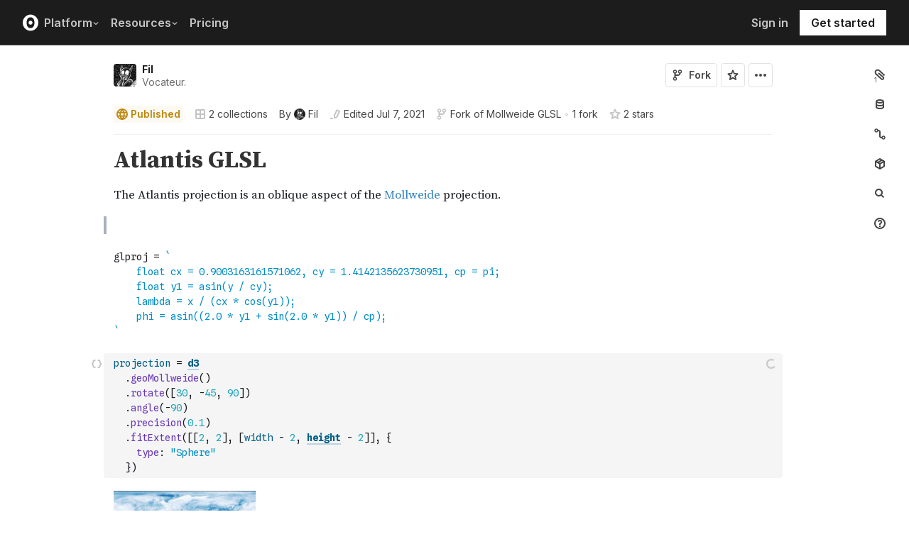

--- FILE ---
content_type: application/javascript; charset=UTF-8
request_url: https://observablehq.com/_next/static/chunks/7457-b32c73136a14e42d.js
body_size: 2794
content:
!function(){try{var e="undefined"!=typeof window?window:"undefined"!=typeof global?global:"undefined"!=typeof self?self:{},t=(new e.Error).stack;t&&(e._sentryDebugIds=e._sentryDebugIds||{},e._sentryDebugIds[t]="16041b6c-5eef-4edb-b259-d9262d06891f",e._sentryDebugIdIdentifier="sentry-dbid-16041b6c-5eef-4edb-b259-d9262d06891f")}catch(e){}}();"use strict";(self.webpackChunk_N_E=self.webpackChunk_N_E||[]).push([[7457],{87457:function(e,t,a){var i=a(85893),r=a(40645),n=a.n(r),c=a(86437),l=a(94184),d=a.n(l),s=a(30837),o=a(66167),h=a(99622),m=a(95246),p=a(77919),g=a(38274),b=a(75037),y=a(10140),x=a(34085),u=a(52247),f=a(61042),j=a(25675),w=a.n(j),v=a(41664),_=a.n(v),N=a(67294),Z=a(15809),k=a(56419),L=a(26508),C=a(82590),E=a(38543),S=a(92573),T=a(95657),z=a(60284),O=a(26424),D=a(67209),I=a(13370),B=a(46187),H=a(87282),M=a(9849),A=a(1094),G=a(74011);function K(e){return(0,A.O)((0,H.C)(e))}let P=e=>{let{children:t,slug:a}=e;return(0,i.jsxs)(i.Fragment,{children:[(0,i.jsxs)("span",{className:n().dynamic([["9ac9ffcdb55c1475",[B.l["marketing-dark-phosphate"]]]])+" content-wrap tw-relative",children:[(0,i.jsx)("span",{className:n().dynamic([["9ac9ffcdb55c1475",[B.l["marketing-dark-phosphate"]]]])+" tw-pr-[32px]",children:t}),(0,i.jsx)(_(),{href:"#".concat(a),className:"heading-anchor tw-px-2 tw-flex tw-flex-row tw-items-center tw-text-dark-gray tw-absolute tw-right-0 tw-bottom-0 tw-h-[1em]",children:(0,i.jsx)(k.ZP,{className:"db"})})]}),(0,i.jsx)(n(),{id:"9ac9ffcdb55c1475",dynamic:[B.l["marketing-dark-phosphate"]],children:".content-wrap.__jsx-style-dynamic-selector .heading-anchor{visibility:hidden}.content-wrap.__jsx-style-dynamic-selector:hover .heading-anchor{visibility:visible}.article-body .heading-anchor{color:var(--dark-gray)}.article-body .heading-anchor:hover{color:".concat(B.l["marketing-dark-phosphate"],"}")})]})},q={[c.INLINES.EMBEDDED_ENTRY]:e=>"buttonOrLink"===e.data.target.sys.contentType.sys.id?(0,i.jsx)(R,{fields:e.data.target.fields}):(console.error("Unimplemented embedded entry: ".concat(e.data.target.sys.contentType.sys.id)),null),[c.BLOCKS.PARAGRAPH]:(e,t)=>(0,i.jsx)("p",{children:t}),[c.BLOCKS.LIST_ITEM]:(e,t)=>(0,i.jsx)("li",{children:t}),[c.BLOCKS.UL_LIST]:(e,t)=>(0,i.jsx)("ul",{children:t}),[c.BLOCKS.HEADING_2]:(e,t)=>{let a=K(t);return(0,i.jsx)(D.ZD,{balanceContent:!1,className:"mv0",style:{scrollMarginTop:"var(--navHeight)"},id:a,children:(0,i.jsx)(P,{slug:a,children:t})})},[c.BLOCKS.HEADING_3]:(e,t)=>{let a=K(t);return(0,i.jsx)(D.W_,{balanceContent:!1,className:"mv0",style:{scrollMarginTop:"var(--navHeight)"},id:a,children:(0,i.jsx)(P,{slug:a,children:t})})},[c.BLOCKS.HEADING_4]:(e,t)=>{let a=K(t);return(0,i.jsx)(D._n,{balanceContent:!1,className:"mv0",style:{scrollMarginTop:"var(--navHeight)"},id:a,children:(0,i.jsx)(P,{slug:a,children:t})})},[c.BLOCKS.HEADING_5]:(e,t)=>{let a=K(t);return(0,i.jsx)(D.$Q,{balanceContent:!1,className:"mv0",style:{scrollMarginTop:"var(--navHeight)"},id:a,children:(0,i.jsx)(P,{slug:a,children:t})})},[c.BLOCKS.QUOTE]:(e,t)=>(0,i.jsx)(Y,{quote:t}),[c.BLOCKS.EMBEDDED_ENTRY]:e=>{try{switch(e.data.target.sys.contentType.sys.id){case"mediaEmbed":return(0,i.jsx)(U,{fields:e.data.target.fields});case"notebookEmbed":return(0,i.jsx)(F,{fields:e.data.target.fields});case"videoEmbed":return(0,i.jsx)(Q,{fields:e.data.target.fields});case"codeSnippet":return(0,i.jsx)(V,{fields:e.data.target.fields});case"htmlEmbed":return(0,i.jsx)(J,{fields:e.data.target.fields});case"calloutComponent":return(0,i.jsx)(W,{fields:e.data.target.fields});case"blockQuote":{let{quote:t,attribution:a,attributionByline:r,image:n}=e.data.target.fields;return(0,i.jsx)(Y,{quote:(0,i.jsx)(O.Z,{document:t}),attribution:a?(0,i.jsx)(O.Z,{document:a,noWrap:!0}):null,attributionByline:r,image:(null==n?void 0:n.fields.file)?(0,i.jsx)(w(),{src:(0,M.GR)(n.fields.file.url),alt:n.fields.description,width:72,height:72,className:"br-100"}):null})}case"bottomCta":return(0,i.jsx)($,{fields:e.data.target.fields});default:return console.error("Unimplemented embed type: ".concat(e.data.target.sys.contentType.sys.id)),null}}catch(e){return console.error(e),null}}},R=e=>{let{fields:t}=e,{action:a,text:r,url:n}=t,c=(0,G.I0)();return"url"===a?(0,i.jsx)("a",{href:n,children:r}):(0,i.jsx)("button",{className:"tw-p-0 tw-border-none tw-bg-transparent tw-cursor-pointer tw-underline",onClick:()=>(0,C.G)(a,c),children:r})},W=e=>{let{fields:t}=e;return(0,i.jsx)("div",{className:"tw-bg-blue-50 tw-text-blue-700 tw-border tw-border-solid tw-border-blue-500 tw-border-2 !tw-p-8 tw-font-medium",children:t.text&&(0,i.jsx)(O.Z,{document:t.text})})},Q=e=>{let{fields:t}=e,{source:a,caption:r,autoplay:n,loop:c,title:l}=t;return(0,i.jsx)(U,{fields:{title:l,source:a,caption:r,link:"",altText:r?(0,H.C)((0,i.jsx)(O.Z,{document:r})):l,mediaType:n||c?"video-autoplay":"video-player"}})},U=e=>{let{fields:t}=e,{source:a,altText:r,caption:c,link:l,mediaType:s,videoThumbnailFallback:o,enableMediaDropShadow:h=!1,removeMaxHeight:m=!1}=t,p=(0,i.jsx)(z.Z,{media:a,type:s,videoThumbnailFallback:o,imageProps:{alt:r},enableDropShadow:h,roundCorners:!1,fullWidthMedia:!1,className:d()(m&&"!tw-max-h-none")});return(0,i.jsxs)("div",{className:n().dynamic([["9c4713c1ac4a8095",[I.hs]]])+" media-embed",children:[(0,i.jsxs)("figure",{className:n().dynamic([["9c4713c1ac4a8095",[I.hs]]])+" tc",children:[l?(0,i.jsx)("a",{href:l,className:n().dynamic([["9c4713c1ac4a8095",[I.hs]]]),children:p}):p,c&&(0,i.jsx)("figcaption",{className:n().dynamic([["9c4713c1ac4a8095",[I.hs]]])+" caption",children:(0,i.jsx)(O.Z,{document:c})})]}),(0,i.jsx)(n(),{id:"9c4713c1ac4a8095",dynamic:[I.hs],children:"@media ".concat(I.hs,"{.media-embed.__jsx-style-dynamic-selector{grid-column:3/span 8}}")})]})},F=e=>{let{fields:t}=e,{url:a,title:r}=t;return(0,i.jsx)("div",{className:"w-100 tc tw-bg-white",children:(0,i.jsx)(Z.Z,{title:r,src:a,width:"100%",style:{height:"400px"}})})},J=e=>{let{fields:t}=e,{content:a}=t;return(0,i.jsx)("div",{className:"w-100 tc pre",dangerouslySetInnerHTML:{__html:a}})};s.Z.registerLanguage("javascript",h.Z),s.Z.registerLanguage("typescript",u.Z),s.Z.registerLanguage("sql",x.Z),s.Z.registerLanguage("python",b.Z),s.Z.registerLanguage("r",y.Z),s.Z.registerLanguage("markdown",p.Z),s.Z.registerLanguage("xml",f.Z),s.Z.registerLanguage("plaintext",g.Z),s.Z.registerLanguage("julia",m.Z),s.Z.registerLanguage("bash",o.Z);let V=e=>{let{fields:t}=e,{content:a,language:r}=t,c=s.Z.highlight(a,{language:{JavaScript:"javascript",TypeScript:"typescript",SQL:"sql",Python:"python",R:"r",Markdown:"markdown",HTML:"xml",Plaintext:"plaintext",Julia:"julia",Bash:"bash"}[r]});return(0,i.jsxs)("div",{className:n().dynamic([["944b8bfc18ccc7ca",[I.hs]]])+" code-snippet",children:[(0,i.jsx)("pre",{className:n().dynamic([["944b8bfc18ccc7ca",[I.hs]]])+" hljs bg-white pa3 f5 br2",children:(0,i.jsx)("code",{dangerouslySetInnerHTML:{__html:c.value},className:n().dynamic([["944b8bfc18ccc7ca",[I.hs]]])})}),(0,i.jsx)(n(),{id:"944b8bfc18ccc7ca",dynamic:[I.hs],children:"pre.__jsx-style-dynamic-selector{overflow:auto;max-height:400px;margin:0 auto;border:1px solid var(--moon-gray)}@media ".concat(I.hs,"{.code-snippet.__jsx-style-dynamic-selector{grid-column:3/span 8}}")})]})},Y=e=>(0,i.jsxs)("div",{className:n().dynamic([["f690b7380c836486",[I.hs]]])+" block-quote relative center mt4 mb4",children:[(0,i.jsx)(L.Z,{...e}),(0,i.jsx)(n(),{id:"f690b7380c836486",dynamic:[I.hs],children:".block-quote.__jsx-style-dynamic-selector{margin:32px 0}@media ".concat(I.hs,"{.block-quote.__jsx-style-dynamic-selector{margin:-webkit-calc(32px - 24px)0 32px;margin:-moz-calc(32px - 24px)0 32px;margin:calc(32px - 24px)0 32px;grid-column:3/span 8}}")})]}),$=e=>{let{fields:t}=e,{heading:a,body:r,buttons:c=[]}=t,l=(0,N.useRef)(null),d=(0,S.Z)(l),s=(0,T.Z)(l,d);return(0,i.jsxs)("div",{className:n().dynamic([["e146db1acd5e3124",[I.hs]]]),children:[(0,i.jsxs)("div",{ref:l,style:{"--grid-color":"#000","--grid-opacity":1,"--grid-size":"".concat(d,"px"),"--snap-height":s?"".concat(s,"px"):void 0,height:"var(--snap-height, auto)"},className:n().dynamic([["e146db1acd5e3124",[I.hs]]])+" inline-cta grid-bg tw-flex tw-flex-col tw-justify-center tw-bg-gray-950 tw-text-gray-50 tc br2-l pv4 ph3 ph4-l mv4",children:[(0,i.jsxs)("div",{className:n().dynamic([["e146db1acd5e3124",[I.hs]]])+" relative",children:[a&&(0,i.jsx)(D.ZD,{className:"mv0 normal",children:(0,i.jsx)(O.Z,{document:a})}),r&&(0,i.jsx)(D.OV,{className:"mt2 tw-text-balance",children:(0,i.jsx)(O.Z,{document:r})})]}),c.length>0&&(0,i.jsx)("div",{className:n().dynamic([["e146db1acd5e3124",[I.hs]]])+" mt4 mb2-l buttons-wrap flex justify-center",children:c.map((e,t)=>(0,i.jsx)(C.Z,{fields:{...e.fields,icon:0===t?"arrow":"none"},size:"tall",alignment:"center",style:{margin:0}},e.fields.text))})]}),(0,i.jsx)(n(),{id:"e146db1acd5e3124",dynamic:[I.hs],children:".inline-cta.__jsx-style-dynamic-selector{width:-webkit-calc(100% + 2*var(--container-padding-horizontal));width:-moz-calc(100% + 2*var(--container-padding-horizontal));width:calc(100% + 2*var(--container-padding-horizontal));margin-left:-webkit-calc(-1*var(--container-padding-horizontal));margin-left:-moz-calc(-1*var(--container-padding-horizontal));margin-left:calc(-1*var(--container-padding-horizontal))}.buttons-wrap.__jsx-style-dynamic-selector{gap:16px}@media ".concat(I.hs,"{.buttons-wrap.__jsx-style-dynamic-selector{gap:32px}.inline-cta.__jsx-style-dynamic-selector{width:100%;margin-left:0}}")})]})};t.Z=e=>{let{document:t,className:a,includeContainer:r=!0}=e,c=!(0,I.GS)(I.hs,!0),l=r?(0,i.jsx)(E.aW,{disableGrid:c,className:d()("article-body",a),children:(0,i.jsx)(O.Z,{document:t,renderNode:q,noWrap:!0})}):(0,i.jsx)("div",{className:d()("article-body",a),children:(0,i.jsx)(O.Z,{document:t,renderNode:q,noWrap:!0})});return(0,i.jsxs)(D.OV,{children:[l,(0,i.jsx)(n(),{id:"1a380ad95f18dd9a",dynamic:[I.pp],children:".article-body>*{margin:0;padding:0;margin-bottom:24px;grid-column:2/span 10}.article-body hr{margin:-webkit-calc(32px + 24px)auto;margin:-moz-calc(32px + 24px)auto;margin:calc(32px + 24px)auto;grid-column:5/span 4;width:100%}.article-body h2,.article-body h3,.article-body h4,.article-body h5{line-height:var(--line-height-title);font-family:var(--monospace);font-weight:500}.article-body h2:not(:first-child),.article-body h3:not(:first-child),.article-body h4:not(:first-child),.article-body h5:not(:first-child){margin-top:32px}.article-body :first-child:is(h1,h2,h3,h4,h5,h6){margin-top:0}.article-body h2 b,.article-body h3 b,.article-body h4 b,.article-body h5 b{font-weight:500}.article-body h4{font-size:24px}.article-body h5{font-size:21px}.article-body p a{text-decoration:underline!important}.article-body iframe,.article-body img,.article-body video{max-width:100%}.article-body figure{margin:0}.article-body figure img,.article-body video{max-height:500px}.article-body figure img{height:auto;-o-object-fit:contain;object-fit:contain}.article-body figure img,.article-body video,.article-body iframe{display:block;margin-left:auto;margin-right:auto}.article-body ul,.article-body ol{padding-left:var(--spacing-large)}.article-body .caption{font-family:var(--sans-serif);color:var(--mid-gray);font-size:var(--font-size-6);text-align:left;width:100%;margin:0 auto;padding-top:var(--spacing-small)}.article-body .caption,.article-body .caption p{max-width:none}.article-body code,.article-body pre{font-size:14px}.article-body table{width:100%;grid-column:3/span 8;margin-left:auto;margin-right:auto;border-collapse:collapse;font:13px/1.2 var(--sans-serif)}.article-body th{color:#111;text-align:left;vertical-align:bottom}.article-body td{color:#444;vertical-align:top}.article-body th,.article-body td{padding:3px 6.5px 3px 0}.article-body th:last-child,.article-body td:last-child{padding-right:0}.article-body tr:not(:last-child){border-bottom:solid 1px#eee}.article-body thead tr{border-bottom:solid 1px#ccc}@media ".concat(I.pp,"{.article-body code,.article-body pre{font-size:initial}.article-body .caption{font-size:var(--font-size-5)}}")})]})}},87282:function(e,t,a){a.d(t,{C:function(){return n}});let i=e=>Object.prototype.hasOwnProperty.call(e,"props"),r=(e,t)=>e+n(t);function n(e){return null===e||"boolean"==typeof e||void 0===e?"":"number"==typeof e?e.toString():"string"==typeof e?e:Array.isArray(e)?e.reduce(r,""):i(e)&&Object.prototype.hasOwnProperty.call(e.props,"children")?n(e.props.children):""}}}]);

--- FILE ---
content_type: application/javascript; charset=utf-8
request_url: https://cdn.observableusercontent.com/npm/d3-geo-projection@3.0.0/dist/d3-geo-projection.min.js
body_size: 23135
content:
// https://d3js.org/d3-geo-projection/ v3.0.0 Copyright 2020 Mike Bostock
!function(n,r){"object"==typeof exports&&"undefined"!=typeof module?r(exports,require("d3-geo"),require("d3-array")):"function"==typeof define&&define.amd?define(["exports","d3-geo","d3-array"],r):r(n.d3=n.d3||{},n.d3,n.d3)}(this,function(n,r,e){"use strict";var t=Math.abs,o=Math.atan,i=Math.atan2,u=Math.cos,a=Math.exp,c=Math.floor,f=Math.log,l=Math.max,g=Math.min,v=Math.pow,s=Math.round,p=Math.sign||function(n){return n>0?1:n<0?-1:0},h=Math.sin,d=Math.tan,w=1e-6,y=1e-12,m=Math.PI,P=m/2,R=m/4,b=Math.SQRT1_2,j=G(2),M=G(m),E=2*m,S=180/m,k=m/180;function A(n){return n>1?P:n<-1?-P:Math.asin(n)}function x(n){return n>1?0:n<-1?m:Math.acos(n)}function G(n){return n>0?Math.sqrt(n):0}function C(n){return(a(n)-a(-n))/2}function F(n){return(a(n)+a(-n))/2}function z(n){var r=d(n/2),e=2*f(u(n/2))/(r*r);function o(n,r){var t=u(n),o=u(r),i=h(r),a=o*t,c=-((1-a?f((1+a)/2)/(1-a):-.5)+e/(1+a));return[c*o*h(n),c*i]}return o.invert=function(r,o){var a,c=G(r*r+o*o),l=-n/2,g=50;if(!c)return[0,0];do{var v=l/2,s=u(v),p=h(v),d=p/s,y=-f(t(s));l-=a=(2/d*y-e*d-c)/(-y/(p*p)+1-e/(2*s*s))*(s<0?.7:1)}while(t(a)>w&&--g>0);var m=h(l);return[i(r*m,c*u(l)),A(o*m/c)]},o}function N(n,r){var e=u(r),t=function(n){return n?n/Math.sin(n):1}(x(e*u(n/=2)));return[2*e*h(n)*t,h(r)*t]}function L(n){var r=h(n),e=u(n),o=n>=0?1:-1,a=d(o*n),c=(1+r-e)/2;function f(n,t){var f=u(t),l=u(n/=2);return[(1+f)*h(n),(o*t>-i(l,a)-.001?0:10*-o)+c+h(t)*e-(1+f)*r*l]}return f.invert=function(n,f){var l=0,g=0,v=50;do{var s=u(l),p=h(l),d=u(g),y=h(g),m=1+d,P=m*p-n,R=c+y*e-m*r*s-f,b=m*s/2,j=-p*y,M=r*m*p/2,E=e*d+r*s*y,S=j*M-E*b,k=(R*j-P*E)/S/2,A=(P*M-R*b)/S;t(A)>2&&(A/=2),l-=k,g-=A}while((t(k)>w||t(A)>w)&&--v>0);return o*g>-i(u(l),a)-.001?[2*l,g]:null},f}function H(n,r){var e=d(r/2),t=G(1-e*e),o=1+t*u(n/=2),i=h(n)*t/o,a=e/o,c=i*i,f=a*a;return[4/3*i*(3+c-3*f),4/3*a*(3+3*c-f)]}N.invert=function(n,r){if(!(n*n+4*r*r>m*m+w)){var e=n,o=r,i=25;do{var a,c=h(e),f=h(e/2),l=u(e/2),g=h(o),v=u(o),s=h(2*o),p=g*g,d=v*v,y=f*f,P=1-d*l*l,R=P?x(v*l)*G(a=1/P):a=0,b=2*R*v*f-n,j=R*g-r,M=a*(d*y+R*v*l*p),E=a*(.5*c*s-2*R*g*f),S=.25*a*(s*f-R*g*d*c),k=a*(p*l+R*y*v),A=E*S-k*M;if(!A)break;var C=(j*E-b*k)/A,F=(b*S-j*M)/A;e-=C,o-=F}while((t(C)>w||t(F)>w)&&--i>0);return[e,o]}},H.invert=function(n,r){if(r*=3/8,!(n*=3/8)&&t(r)>1)return null;var e=1+n*n+r*r,o=G((e-G(e*e-4*r*r))/2),a=A(o)/3,c=o?function(n){return f(n+G(n*n-1))}(t(r/o))/3:function(n){return f(n+G(n*n+1))}(t(n))/3,l=u(a),g=F(c),v=g*g-l*l;return[2*p(n)*i(C(c)*l,.25-v),2*p(r)*i(g*h(a),.25+v)]};var q=G(8),B=f(1+j);function W(n,r){var e=t(r);return e<R?[n,f(d(R+r/2))]:[n*u(e)*(2*j-1/h(e)),p(r)*(2*j*(e-R)-f(d(e/2)))]}function I(n){var e=2*m/n;function a(n,o){var a=r.geoAzimuthalEquidistantRaw(n,o);if(t(n)>P){var c=i(a[1],a[0]),f=G(a[0]*a[0]+a[1]*a[1]),l=e*s((c-P)/e)+P,g=i(h(c-=l),2-u(c));c=l+A(m/f*h(g))-g,a[0]=f*u(c),a[1]=f*h(c)}return a}return a.invert=function(n,t){var a=G(n*n+t*t);if(a>P){var c=i(t,n),f=e*s((c-P)/e)+P,l=c>f?-1:1,g=a*u(f-c),v=1/d(l*x((g-m)/G(m*(m-2*g)+a*a)));c=f+2*o((v+l*G(v*v-3))/3),n=a*u(c),t=a*h(c)}return r.geoAzimuthalEquidistantRaw.invert(n,t)},a}function D(n,e){if(arguments.length<2&&(e=n),1===e)return r.geoAzimuthalEqualAreaRaw;if(e===1/0)return T;function t(t,o){var i=r.geoAzimuthalEqualAreaRaw(t/e,o);return i[0]*=n,i}return t.invert=function(t,o){var i=r.geoAzimuthalEqualAreaRaw.invert(t/n,o);return i[0]*=e,i},t}function T(n,r){return[n*u(r)/u(r/=2),2*h(r)]}function Q(n,r,e){var o,i,u,a=100;e=void 0===e?0:+e,r=+r;do{(i=n(e))===(u=n(e+w))&&(u=i+w),e-=o=-1*w*(i-r)/(i-u)}while(a-- >0&&t(o)>w);return a<0?NaN:e}function V(n,r,e){return void 0===r&&(r=40),void 0===e&&(e=y),function(o,i,u,a){var c,f,l;u=void 0===u?0:+u,a=void 0===a?0:+a;for(var g=0;g<r;g++){var v=n(u,a),s=v[0]-o,p=v[1]-i;if(t(s)<e&&t(p)<e)break;var h=s*s+p*p;if(h>c)u-=f/=2,a-=l/=2;else{c=h;var d=(u>0?-1:1)*e,w=(a>0?-1:1)*e,y=n(u+d,a),m=n(u,a+w),P=(y[0]-v[0])/d,R=(y[1]-v[1])/d,b=(m[0]-v[0])/w,j=(m[1]-v[1])/w,M=j*P-R*b,E=(t(M)<.5?.5:1)/M;if(u+=f=(p*b-s*j)*E,a+=l=(s*R-p*P)*E,t(f)<e&&t(l)<e)break}}return[u,a]}}function _(){var n=D(1.68,2),r=1.4,e=12;function t(t,o){if(t+o<-r){var i=(t-o+1.6)*(t+o+r)/8;t+=i,o-=.8*i*h(o+m/2)}var a=n(t,o),c=(1-u(t*o))/e;return a[1]<0&&(a[0]*=1+c),a[1]>0&&(a[1]*=1+c/1.5*a[0]*a[0]),a}return t.invert=V(t),t}function K(n,r){var e,o=n*h(r),i=30;do{r-=e=(r+h(r)-o)/(1+u(r))}while(t(e)>w&&--i>0);return r/2}function O(n,r,e){function t(t,o){return[n*t*u(o=K(e,o)),r*h(o)]}return t.invert=function(t,o){return o=A(o/r),[t/(n*u(o)),A((2*o+h(2*o))/e)]},t}W.invert=function(n,r){if((i=t(r))<B)return[n,2*o(a(r))-P];var e,i,c=R,l=25;do{var g=u(c/2),v=d(c/2);c-=e=(q*(c-R)-f(v)-i)/(q-g*g/(2*v))}while(t(e)>y&&--l>0);return[n/(u(c)*(q-1/h(c))),p(r)*c]},T.invert=function(n,r){var e=2*A(r/2);return[n*u(e/2)/u(e),e]};var U=O(j/P,j,m);var J=2.00276,X=1.11072;function Y(n,r){var e=K(m,r);return[J*n/(1/u(r)+X/u(e)),(r+j*h(e))/J]}function Z(n){var e=0,t=r.geoProjectionMutator(n),o=t(e);return o.parallel=function(n){return arguments.length?t(e=n*k):e*S},o}function $(n,r){return[n*u(r),r]}function nn(n){if(!n)return $;var r=1/d(n);function e(e,t){var o=r+n-t,i=o?e*u(t)/o:o;return[o*h(i),r-o*u(i)]}return e.invert=function(e,t){var o=G(e*e+(t=r-t)*t),a=r+n-o;return[o/u(a)*i(e,t),a]},e}function rn(n){function r(r,e){var t=P-e,o=t?r*n*h(t)/t:t;return[t*h(o)/n,P-t*u(o)]}return r.invert=function(r,e){var t=r*n,o=P-e,u=G(t*t+o*o),a=i(t,o);return[(u?u/h(u):1)*a/n,P-u]},r}Y.invert=function(n,r){var e,o,i=J*r,a=r<0?-R:R,c=25;do{o=i-j*h(a),a-=e=(h(2*a)+2*a-m*h(o))/(2*u(2*a)+2+m*u(o)*j*u(a))}while(t(e)>w&&--c>0);return o=i-j*h(a),[n*(1/u(o)+X/u(a))/J,o]},$.invert=function(n,r){return[n/u(r),r]};var en=O(1,4/m,m);function tn(n,r,e,o,a,c){var f,l=u(c);if(t(n)>1||t(c)>1)f=x(e*a+r*o*l);else{var g=h(n/2),v=h(c/2);f=2*A(G(g*g+r*o*v*v))}return t(f)>w?[f,i(o*h(c),r*a-e*o*l)]:[0,0]}function on(n,r,e){return x((n*n+r*r-e*e)/(2*n*r))}function un(n){return n-2*m*c((n+m)/(2*m))}function an(n,r,e){for(var t,o=[[n[0],n[1],h(n[1]),u(n[1])],[r[0],r[1],h(r[1]),u(r[1])],[e[0],e[1],h(e[1]),u(e[1])]],i=o[2],a=0;a<3;++a,i=t)t=o[a],i.v=tn(t[1]-i[1],i[3],i[2],t[3],t[2],t[0]-i[0]),i.point=[0,0];var c=on(o[0].v[0],o[2].v[0],o[1].v[0]),f=on(o[0].v[0],o[1].v[0],o[2].v[0]),l=m-c;o[2].point[1]=0,o[0].point[0]=-(o[1].point[0]=o[0].v[0]/2);var g=[o[2].point[0]=o[0].point[0]+o[2].v[0]*u(c),2*(o[0].point[1]=o[1].point[1]=o[2].v[0]*h(c))];return function(n,r){var e,t=h(r),i=u(r),a=new Array(3);for(e=0;e<3;++e){var c=o[e];if(a[e]=tn(r-c[1],c[3],c[2],i,t,n-c[0]),!a[e][0])return c.point;a[e][1]=un(a[e][1]-c.v[1])}var v=g.slice();for(e=0;e<3;++e){var s=2==e?0:e+1,p=on(o[e].v[0],a[e][0],a[s][0]);a[e][1]<0&&(p=-p),e?1==e?(p=f-p,v[0]-=a[e][0]*u(p),v[1]-=a[e][0]*h(p)):(p=l-p,v[0]+=a[e][0]*u(p),v[1]+=a[e][0]*h(p)):(v[0]+=a[e][0]*u(p),v[1]-=a[e][0]*h(p))}return v[0]/=3,v[1]/=3,v}}function cn(n){return n[0]*=k,n[1]*=k,n}function fn(n,e,t){var o=r.geoCentroid({type:"MultiPoint",coordinates:[n,e,t]}),i=[-o[0],-o[1]],u=r.geoRotation(i),a=an(cn(u(n)),cn(u(e)),cn(u(t)));a.invert=V(a);var c=r.geoProjection(a).rotate(i),f=c.center;return delete c.rotate,c.center=function(n){return arguments.length?f(u(n)):u.invert(f())},c.clipAngle(90)}function ln(n,r){var e=G(1-h(r));return[2/M*n*e,M*(1-e)]}function gn(n){var r=d(n);function e(n,e){return[n,(n?n/h(n):1)*(h(e)*u(n)-r*u(e))]}return e.invert=r?function(n,e){n&&(e*=h(n)/n);var t=u(n);return[n,2*i(G(t*t+r*r-e*e)-t,r-e)]}:function(n,r){return[n,A(n?r*d(n)/n:r)]},e}ln.invert=function(n,r){var e=(e=r/M-1)*e;return[e>0?n*G(m/e)/2:0,A(1-e)]};var vn=G(3);function sn(n,r){return[vn*n*(2*u(2*r/3)-1)/M,vn*M*h(r/3)]}function pn(n){var r=u(n);function e(n,e){return[n*r,h(e)/r]}return e.invert=function(n,e){return[n/r,A(e*r)]},e}function hn(n){var r=u(n);function e(n,e){return[n*r,(1+r)*d(e/2)]}return e.invert=function(n,e){return[n/r,2*o(e/(1+r))]},e}function dn(n,r){var e=G(8/(3*m));return[e*n*(1-t(r)/m),e*r]}function wn(n,r){var e=G(4-3*h(t(r)));return[2/G(6*m)*n*e,p(r)*G(2*m/3)*(2-e)]}function yn(n,r){var e=G(m*(4+m));return[2/e*n*(1+G(1-4*r*r/(m*m))),4/e*r]}function mn(n,r){var e=(2+P)*h(r);r/=2;for(var o=0,i=1/0;o<10&&t(i)>w;o++){var a=u(r);r-=i=(r+h(r)*(a+2)-e)/(2*a*(1+a))}return[2/G(m*(4+m))*n*(1+u(r)),2*G(m/(4+m))*h(r)]}function Pn(n,r){return[n*(1+u(r))/G(2+m),2*r/G(2+m)]}function Rn(n,r){for(var e=(1+P)*h(r),o=0,i=1/0;o<10&&t(i)>w;o++)r-=i=(r+h(r)-e)/(1+u(r));return e=G(2+m),[n*(1+u(r))/e,2*r/e]}sn.invert=function(n,r){var e=3*A(r/(vn*M));return[M*n/(vn*(2*u(2*e/3)-1)),e]},dn.invert=function(n,r){var e=G(8/(3*m)),o=r/e;return[n/(e*(1-t(o)/m)),o]},wn.invert=function(n,r){var e=2-t(r)/G(2*m/3);return[n*G(6*m)/(2*e),p(r)*A((4-e*e)/3)]},yn.invert=function(n,r){var e=G(m*(4+m))/2;return[n*e/(1+G(1-r*r*(4+m)/(4*m))),r*e/2]},mn.invert=function(n,r){var e=r*G((4+m)/m)/2,t=A(e),o=u(t);return[n/(2/G(m*(4+m))*(1+o)),A((t+e*(o+2))/(2+P))]},Pn.invert=function(n,r){var e=G(2+m),t=r*e/2;return[e*n/(1+u(t)),t]},Rn.invert=function(n,r){var e=1+P,t=G(e/2);return[2*n*t/(1+u(r*=t)),A((r+h(r))/e)]};var bn=3+2*j;function jn(n,r){var e=h(n/=2),t=u(n),i=G(u(r)),a=u(r/=2),c=h(r)/(a+j*t*i),l=G(2/(1+c*c)),g=G((j*a+(t+e)*i)/(j*a+(t-e)*i));return[bn*(l*(g-1/g)-2*f(g)),bn*(l*c*(g+1/g)-2*o(c))]}jn.invert=function(n,r){if(!(e=H.invert(n/1.2,1.065*r)))return null;var e,i=e[0],a=e[1],c=20;n/=bn,r/=bn;do{var v=i/2,s=a/2,p=h(v),d=u(v),y=h(s),m=u(s),R=u(a),M=G(R),E=y/(m+j*d*M),S=E*E,k=G(2/(1+S)),A=(j*m+(d+p)*M)/(j*m+(d-p)*M),x=G(A),C=x-1/x,F=x+1/x,z=k*C-2*f(x)-n,N=k*E*F-2*o(E)-r,L=y&&b*M*p*S/y,q=(j*d*m+M)/(2*(m+j*d*M)*(m+j*d*M)*M),B=-.5*E*k*k*k,W=B*L,I=B*q,D=(D=2*m+j*M*(d-p))*D*x,T=(j*d*m*M+R)/D,Q=-j*p*y/(M*D),V=C*W-2*T/x+k*(T+T/A),_=C*I-2*Q/x+k*(Q+Q/A),K=E*F*W-2*L/(1+S)+k*F*L+k*E*(T-T/A),O=E*F*I-2*q/(1+S)+k*F*q+k*E*(Q-Q/A),U=_*K-O*V;if(!U)break;var J=(N*_-z*O)/U,X=(z*K-N*V)/U;i-=J,a=l(-P,g(P,a-X))}while((t(J)>w||t(X)>w)&&--c>0);return t(t(a)-P)<w?[0,a]:c&&[i,a]};var Mn=u(35*k);function En(n,r){var e=d(r/2);return[n*Mn*G(1-e*e),(1+Mn)*e]}function Sn(n,r){var e=r/2,t=u(e);return[2*n/M*u(r)*t*t,M*d(e)]}function kn(n){var r=1-n,e=o(m,0)[0]-o(-m,0)[0],t=G(2*(o(0,P)[1]-o(0,-P)[1])/e);function o(e,t){var o=u(t),i=h(t);return[o/(r+n*o)*e,r*t+n*i]}function i(n,r){var e=o(n,r);return[e[0]*t,e[1]/t]}function a(n){return i(0,n)[1]}return i.invert=function(e,o){var i=Q(a,o);return[e/t*(n+r/u(i)),i]},i}function An(n){return[n[0]/2,A(d(n[1]/2*k))*S]}function xn(n){return[2*n[0],2*o(h(n[1]*k))*S]}function Gn(n,e){var o=2*m/e,a=n*n;function c(e,c){var f=r.geoAzimuthalEquidistantRaw(e,c),l=f[0],g=f[1],v=l*l+g*g;if(v>a){var p=G(v),d=i(g,l),y=o*s(d/o),R=d-y,b=n*u(R),j=(n*h(R)-R*h(b))/(P-b),M=Cn(R,j),E=(m-n)/Fn(M,b,m);l=p;var S,k=50;do{l-=S=(n+Fn(M,b,l)*E-p)/(M(l)*E)}while(t(S)>w&&--k>0);g=R*h(l),l<P&&(g-=j*(l-P));var A=h(y),x=u(y);f[0]=l*x-g*A,f[1]=l*A+g*x}return f}return c.invert=function(e,c){var f=e*e+c*c;if(f>a){var l=G(f),g=i(c,e),v=o*s(g/o),p=g-v;e=l*u(p),c=l*h(p);for(var d=e-P,w=h(e),R=c/w,b=e<P?1/0:0,j=10;;){var M=n*h(R),E=n*u(R),S=h(E),k=P-E,A=(M-R*S)/k,x=Cn(R,A);if(t(b)<y||!--j)break;R-=b=(R*w-A*d-c)/(w-2*d*(k*(E+R*M*u(E)-S)-M*(M-R*S))/(k*k))}e=(l=n+Fn(x,E,e)*(m-n)/Fn(x,E,m))*u(g=v+R),c=l*h(g)}return r.geoAzimuthalEquidistantRaw.invert(e,c)},c}function Cn(n,r){return function(e){var t=n*u(e);return e<P&&(t-=r),G(1+t*t)}}function Fn(n,r,e){for(var t=(e-r)/50,o=n(r)+n(e),i=1,u=r;i<50;++i)o+=2*n(u+=t);return.5*o*t}function zn(n,r,e,o,i,a,c,f){function l(t,l){if(!l)return[n*t/m,0];var g=l*l,v=n+g*(r+g*(e+g*o)),s=l*(i-1+g*(a-f+g*c)),p=(v*v+s*s)/(2*s),d=t*A(v/p)/m;return[p*h(d),l*(1+g*f)+p*(1-u(d))]}return arguments.length<8&&(f=0),l.invert=function(l,g){var v,s,p=m*l/n,d=g,y=50;do{var P=d*d,R=n+P*(r+P*(e+P*o)),b=d*(i-1+P*(a-f+P*c)),j=R*R+b*b,M=2*b,E=j/M,S=E*E,k=A(R/E)/m,x=p*k,C=R*R,F=(2*r+P*(4*e+6*P*o))*d,z=i+P*(3*a+5*P*c),N=(2*(R*F+b*(z-1))*M-j*(2*(z-1)))/(M*M),L=u(x),H=h(x),q=E*L,B=E*H,W=p/m*(1/G(1-C/S))*(F*E-R*N)/S,I=B-l,D=d*(1+P*f)+E-q-g,T=N*H+q*W,Q=q*k,V=1+N-(N*L-B*W),_=B*k,K=T*_-V*Q;if(!K)break;p-=v=(D*T-I*V)/K,d-=s=(I*_-D*Q)/K}while((t(v)>w||t(s)>w)&&--y>0);return[p,d]},l}En.invert=function(n,r){var e=r/(1+Mn);return[n&&n/(Mn*G(1-e*e)),2*o(e)]},Sn.invert=function(n,r){var e=o(r/M),t=u(e),i=2*e;return[n*M/2/(u(i)*t*t),i]};var Nn=zn(2.8284,-1.6988,.75432,-.18071,1.76003,-.38914,.042555);var Ln=zn(2.583819,-.835827,.170354,-.038094,1.543313,-.411435,.082742);var Hn=zn(5/6*m,-.62636,-.0344,0,1.3493,-.05524,0,.045);function qn(n,r){var e=n*n,t=r*r;return[n*(1-.162388*t)*(.87-952426e-9*e*e),r*(1+t/12)]}qn.invert=function(n,r){var e,o=n,i=r,u=50;do{var a=i*i;i-=e=(i*(1+a/12)-r)/(1+a/4)}while(t(e)>w&&--u>0);u=50,n/=1-.162388*a;do{var c=(c=o*o)*c;o-=e=(o*(.87-952426e-9*c)-n)/(.87-.00476213*c)}while(t(e)>w&&--u>0);return[o,i]};var Bn=zn(2.6516,-.76534,.19123,-.047094,1.36289,-.13965,.031762);function Wn(n){var r=n(P,0)[0]-n(-P,0)[0];function e(e,t){var o=e>0?-.5:.5,i=n(e+o*m,t);return i[0]-=o*r,i}return n.invert&&(e.invert=function(e,t){var o=e>0?-.5:.5,i=n.invert(e+o*r,t),u=i[0]-o*m;return u<-m?u+=2*m:u>m&&(u-=2*m),i[0]=u,i}),e}function In(n,r){var e=p(n),o=p(r),a=u(r),c=u(n)*a,f=h(n)*a,l=h(o*r);n=t(i(f,l)),r=A(c),t(n-P)>w&&(n%=P);var g=function(n,r){if(r===P)return[0,0];var e,o,i=h(r),a=i*i,c=a*a,f=1+c,l=1+3*c,g=1-c,v=A(1/G(f)),s=g+a*f*v,p=(1-i)/s,d=G(p),y=p*f,R=G(y),b=d*g;if(0===n)return[0,-(b+a*R)];var j,M=u(r),E=1/M,S=2*i*M,k=(-s*M-(-3*a+v*l)*S*(1-i))/(s*s),x=-E*S,C=-E*(a*f*k+p*l*S),F=-2*E*(g*(.5*k/d)-2*a*d*S),z=4*n/m;if(n>.222*m||r<m/4&&n>.175*m){if(e=(b+a*G(y*(1+c)-b*b))/(1+c),n>m/4)return[e,e];var N=e,L=.5*e;e=.5*(L+N),o=50;do{var H=G(y-e*e),q=e*(F+x*H)+C*A(e/R)-z;if(!q)break;q<0?L=e:N=e,e=.5*(L+N)}while(t(N-L)>w&&--o>0)}else{e=w,o=25;do{var B=e*e,W=G(y-B),I=F+x*W,D=e*I+C*A(e/R)-z,T=I+(C-x*B)/W;e-=j=W?D/T:0}while(t(j)>w&&--o>0)}return[e,-b-a*G(y-e*e)]}(n>m/4?P-n:n,r);return n>m/4&&(l=g[0],g[0]=-g[1],g[1]=-l),g[0]*=e,g[1]*=-o,g}function Dn(n,r){var e,i,c,f,l,g;if(r<w)return[(f=h(n))-(e=r*(n-f*(i=u(n)))/4)*i,i+e*f,1-r*f*f/2,n-e];if(r>=1-w)return e=(1-r)/4,c=1/(i=F(n)),[(f=((g=a(2*(g=n)))-1)/(g+1))+e*((l=i*C(n))-n)/(i*i),c-e*f*c*(l-n),c+e*f*c*(l+n),2*o(a(n))-P+e*(l-n)/i];var v=[1,0,0,0,0,0,0,0,0],s=[G(r),0,0,0,0,0,0,0,0],p=0;for(i=G(1-r),l=1;t(s[p]/v[p])>w&&p<8;)e=v[p++],s[p]=(e-i)/2,v[p]=(e+i)/2,i=G(e*i),l*=2;c=l*v[p]*n;do{c=(A(f=s[p]*h(i=c)/v[p])+c)/2}while(--p);return[h(c),f=u(c),f/u(c-i),c]}function Tn(n,r){if(!r)return n;if(1===r)return f(d(n/2+R));for(var e=1,i=G(1-r),u=G(r),a=0;t(u)>w;a++){if(n%m){var c=o(i*d(n)/e);c<0&&(c+=m),n+=c+~~(n/m)*m}else n+=n;u=(e+i)/2,i=G(e*i),u=((e=u)-i)/2}return n/(v(2,a)*e)}function Qn(n,r){var e=(j-1)/(j+1),c=G(1-e*e),l=Tn(P,c*c),g=f(d(m/4+t(r)/2)),v=a(-1*g)/G(e),s=function(n,r){var e=n*n,t=r+1,o=1-e-r*r;return[.5*((n>=0?P:-P)-i(o,2*n)),-.25*f(o*o+4*e)+.5*f(t*t+e)]}(v*u(-1*n),v*h(-1*n)),w=function(n,r,e){var i=t(n),u=C(t(r));if(i){var a=1/h(i),c=1/(d(i)*d(i)),f=-(c+e*(u*u*a*a)-1+e),l=(-f+G(f*f-(e-1)*c*4))/2;return[Tn(o(1/G(l)),e)*p(n),Tn(o(G((l/c-1)/e)),1-e)*p(r)]}return[0,Tn(o(u),1-e)*p(r)]}(s[0],s[1],c*c);return[-w[1],(r>=0?1:-1)*(.5*l-w[0])]}function Vn(n){var r=h(n),e=u(n),o=_n(n);function a(n,i){var a=o(n,i);n=a[0],i=a[1];var c=h(i),f=u(i),l=u(n),g=x(r*c+e*f*l),v=h(g),s=t(v)>w?g/v:1;return[s*e*h(n),(t(n)>P?s:-s)*(r*f-e*c*l)]}return o.invert=_n(-n),a.invert=function(n,e){var t=G(n*n+e*e),a=-h(t),c=u(t),f=t*c,l=-e*a,g=t*r,v=G(f*f+l*l-g*g),s=i(f*g+l*v,l*g-f*v),p=(t>P?-1:1)*i(n*a,t*u(s)*c+e*h(s)*a);return o.invert(p,s)},a}function _n(n){var r=h(n),e=u(n);return function(n,t){var o=u(t),a=u(n)*o,c=h(n)*o,f=h(t);return[i(c,a*e-f*r),A(f*e+a*r)]}}In.invert=function(n,r){t(n)>1&&(n=2*p(n)-n),t(r)>1&&(r=2*p(r)-r);var e=p(n),o=p(r),a=-e*n,c=-o*r,f=c/a<1,l=function(n,r){var e=0,o=1,i=.5,a=50;for(;;){var c=i*i,f=G(i),l=A(1/G(1+c)),g=1-c+i*(1+c)*l,v=(1-f)/g,s=G(v),p=v*(1+c),h=s*(1-c),d=p-n*n,w=G(d),P=r+h+i*w;if(t(o-e)<y||0==--a||0===P)break;P>0?e=i:o=i,i=.5*(e+o)}if(!a)return null;var R=A(f),b=u(R),j=1/b,M=2*f*b,E=(-g*b-(-3*i+l*(1+3*c))*M*(1-f))/(g*g);return[m/4*(n*(-2*j*(.5*E/s*(1-c)-2*i*s*M)+-j*M*w)+-j*(i*(1+c)*E+v*(1+3*c)*M)*A(n/G(p))),R]}(f?c:a,f?a:c),g=l[0],v=l[1],s=u(v);return f&&(g=-P-g),[e*(i(h(g)*s,-h(v))+m),o*A(u(g)*s)]},Qn.invert=function(n,r){var e,t,u,c,l,g,v=(j-1)/(j+1),s=G(1-v*v),p=Tn(P,s*s),h=(t=-n,u=s*s,(e=.5*p-r)?(c=Dn(e,u),t?(g=(l=Dn(t,1-u))[1]*l[1]+u*c[0]*c[0]*l[0]*l[0],[[c[0]*l[2]/g,c[1]*c[2]*l[0]*l[1]/g],[c[1]*l[1]/g,-c[0]*c[2]*l[0]*l[2]/g],[c[2]*l[1]*l[2]/g,-u*c[0]*c[1]*l[0]/g]]):[[c[0],0],[c[1],0],[c[2],0]]):[[0,(l=Dn(t,1-u))[0]/l[1]],[1/l[1],0],[l[2]/l[1],0]]),d=function(n,r){var e=r[0]*r[0]+r[1]*r[1];return[(n[0]*r[0]+n[1]*r[1])/e,(n[1]*r[0]-n[0]*r[1])/e]}(h[0],h[1]);return[i(d[1],d[0])/-1,2*o(a(-.5*f(v*d[0]*d[0]+v*d[1]*d[1])))-P]};var Kn=A(1-1/3)*S,On=pn(0);function Un(n){var r=Kn*k,e=ln(m,r)[0]-ln(-m,r)[0],o=On(0,r)[1],i=ln(0,r)[1],u=M-i,a=E/n,f=4/E,v=o+u*u*4/E;function s(s,p){var h,d=t(p);if(d>r){var w=g(n-1,l(0,c((s+m)/a)));(h=ln(s+=m*(n-1)/n-w*a,d))[0]=h[0]*E/e-E*(n-1)/(2*n)+w*E/n,h[1]=o+4*(h[1]-i)*u/E,p<0&&(h[1]=-h[1])}else h=On(s,p);return h[0]*=f,h[1]/=v,h}return s.invert=function(r,s){r/=f;var p=t(s*=v);if(p>o){var h=g(n-1,l(0,c((r+m)/a)));r=(r+m*(n-1)/n-h*a)*e/E;var d=ln.invert(r,.25*(p-o)*E/u+i);return d[0]-=m*(n-1)/n-h*a,s<0&&(d[1]=-d[1]),d}return On.invert(r,s)},s}function Jn(n,r){return[n,1&r?90-w:Kn]}function Xn(n,r){return[n,1&r?-90+w:-Kn]}function Yn(n){return[n[0]*(1-w),n[1]]}function Zn(n){var r,e=1+n,o=A(h(1/e)),a=2*G(m/(r=m+4*o*e)),c=.5*a*(e+G(n*(2+n))),f=n*n,l=e*e;function g(g,v){var s,p,d=1-h(v);if(d&&d<2){var w,R=P-v,b=25;do{var j=h(R),M=u(R),E=o+i(j,e-M),S=1+l-2*e*M;R-=w=(R-f*o-e*j+S*E-.5*d*r)/(2*e*j*E)}while(t(w)>y&&--b>0);s=a*G(S),p=g*E/m}else s=a*(n+d),p=g*o/m;return[s*h(p),c-s*u(p)]}return g.invert=function(n,t){var u=n*n+(t-=c)*t,g=(1+l-u/(a*a))/(2*e),v=x(g),s=h(v),p=o+i(s,e-g);return[A(n/G(u))*m/p,A(1-2*(v-f*o-e*s+(1+l-2*e*g)*p)/r)]},g}var $n=.7109889596207567,nr=.0528035274542;function rr(n,r){return r>-$n?((n=U(n,r))[1]+=nr,n):$(n,r)}function er(n,r){return t(r)>$n?((n=U(n,r))[1]-=r>0?nr:-nr,n):$(n,r)}function tr(n,r,e,t){var o=G(4*m/(2*e+(1+n-r/2)*h(2*e)+(n+r)/2*h(4*e)+r/2*h(6*e))),i=G(t*h(e)*G((1+n*u(2*e)+r*u(4*e))/(1+n+r))),a=e*f(1);function c(e){return G(1+n*u(2*e)+r*u(4*e))}function f(t){var o=t*e;return(2*o+(1+n-r/2)*h(2*o)+(n+r)/2*h(4*o)+r/2*h(6*o))/e}function l(n){return c(n)*h(n)}var g=function(n,r){var t=e*Q(f,a*h(r)/e,r/m);isNaN(t)&&(t=e*p(r));var l=o*c(t);return[l*i*n/m*u(t),l/i*h(t)]};return g.invert=function(n,r){var t=Q(l,r*i/o);return[n*m/(u(t)*o*i*c(t)),A(e*f(t/e)/a)]},0===e&&(o=G(t/m),(g=function(n,r){return[n*o,h(r)/o]}).invert=function(n,r){return[n/o,A(r*o)]}),g}function or(n,r,e,t,o){void 0===t&&(t=1e-8),void 0===o&&(o=20);var i=n(r),u=n(.5*(r+e)),a=n(e);return function n(r,e,t,o,i,u,a,c,f,l,g){if(g.nanEncountered)return NaN;var v,s,p,h,d,w,y,m,P,R;if(s=r(e+.25*(v=t-e)),p=r(t-.25*v),isNaN(s))g.nanEncountered=!0;else{if(!isNaN(p))return R=((w=(h=v*(o+4*s+i)/12)+(d=v*(i+4*p+u)/12))-a)/15,l>f?(g.maxDepthCount++,w+R):Math.abs(R)<c?w+R:(m=n(r,e,y=e+.5*v,o,s,i,h,.5*c,f,l+1,g),isNaN(m)?(g.nanEncountered=!0,NaN):(P=n(r,y,t,i,p,u,d,.5*c,f,l+1,g),isNaN(P)?(g.nanEncountered=!0,NaN):m+P));g.nanEncountered=!0}}(n,r,e,i,u,a,(i+4*u+a)*(e-r)/6,t,o,1,{maxDepthCount:0,nanEncountered:!1})}function ir(n,r,e){function o(e){return n+(1-n)*v(1-v(e,r),1/r)}function i(n){return or(o,0,n,1e-4)}for(var u=1/i(1),a=1e3,c=(1+1e-8)*u,f=[],l=0;l<=a;l++)f.push(i(l/a)*c);function g(n){var r=0,e=a,t=a>>1;do{f[t]>n?e=t:r=t,t=r+e>>1}while(t>r);var o=f[t+1]-f[t];return o&&(o=(n-f[t+1])/o),(t+1+o)/a}var s=2*g(1)/m*u/e,d=function(n,r){var e=g(t(h(r))),i=o(e)*n;return e/=s,[i,r>=0?e:-e]};return d.invert=function(n,r){var e;return t(r*=s)<1&&(e=p(r)*A(i(t(r))*u)),[n/o(t(r)),e]},d}function ur(n,r){return t(n[0]-r[0])<w&&t(n[1]-r[1])<w}function ar(n,r){for(var e,t,o,i=-1,u=n.length,a=n[0],c=[];++i<u;){t=((e=n[i])[0]-a[0])/r,o=(e[1]-a[1])/r;for(var f=0;f<r;++f)c.push([a[0]+f*t,a[1]+f*o]);a=e}return c.push(e),c}function cr(n,t,o){var i,u;function a(r,e){for(var o=e<0?-1:1,i=t[+(e<0)],u=0,a=i.length-1;u<a&&r>i[u][2][0];++u);var c=n(r-i[u][1][0],e);return c[0]+=n(i[u][1][0],o*e>o*i[u][0][1]?i[u][0][1]:e)[0],c}o?a.invert=o(a):n.invert&&(a.invert=function(r,e){for(var o=u[+(e<0)],i=t[+(e<0)],c=0,f=o.length;c<f;++c){var l=o[c];if(l[0][0]<=r&&r<l[1][0]&&l[0][1]<=e&&e<l[1][1]){var g=n.invert(r-n(i[c][1][0],0)[0],e);return g[0]+=i[c][1][0],ur(a(g[0],g[1]),[r,e])?g:null}}});var c=r.geoProjection(a),f=c.stream;return c.stream=function(n){var e=c.rotate(),t=f(n),o=(c.rotate([0,0]),f(n));return c.rotate(e),t.sphere=function(){r.geoStream(i,o)},t},c.lobes=function(r){return arguments.length?(i=function(n){var r,t,o,i,u,a,c,f=[],l=n[0].length;for(c=0;c<l;++c)t=(r=n[0][c])[0][0],o=r[0][1],i=r[1][1],u=r[2][0],a=r[2][1],f.push(ar([[t+w,o+w],[t+w,i-w],[u-w,i-w],[u-w,a+w]],30));for(c=n[1].length-1;c>=0;--c)t=(r=n[1][c])[0][0],o=r[0][1],i=r[1][1],u=r[2][0],a=r[2][1],f.push(ar([[u-w,a-w],[u-w,i+w],[t+w,i+w],[t+w,o-w]],30));return{type:"Polygon",coordinates:[e.merge(f)]}}(r),t=r.map(function(n){return n.map(function(n){return[[n[0][0]*k,n[0][1]*k],[n[1][0]*k,n[1][1]*k],[n[2][0]*k,n[2][1]*k]]})}),u=t.map(function(r){return r.map(function(r){var e,t=n(r[0][0],r[0][1])[0],o=n(r[2][0],r[2][1])[0],i=n(r[1][0],r[0][1])[1],u=n(r[1][0],r[1][1])[1];return i>u&&(e=i,i=u,u=e),[[t,i],[o,u]]})}),c):t.map(function(n){return n.map(function(n){return[[n[0][0]*S,n[0][1]*S],[n[1][0]*S,n[1][1]*S],[n[2][0]*S,n[2][1]*S]]})})},null!=t&&c.lobes(t),c}rr.invert=function(n,r){return r>-$n?U.invert(n,r-nr):$.invert(n,r)},er.invert=function(n,r){return t(r)>$n?U.invert(n,r+(r>0?nr:-nr)):$.invert(n,r)};var fr=[[[[-180,0],[-100,90],[-40,0]],[[-40,0],[30,90],[180,0]]],[[[-180,0],[-160,-90],[-100,0]],[[-100,0],[-60,-90],[-20,0]],[[-20,0],[20,-90],[80,0]],[[80,0],[140,-90],[180,0]]]];var lr=[[[[-180,0],[-100,90],[-40,0]],[[-40,0],[30,90],[180,0]]],[[[-180,0],[-160,-90],[-100,0]],[[-100,0],[-60,-90],[-20,0]],[[-20,0],[20,-90],[80,0]],[[80,0],[140,-90],[180,0]]]];var gr=[[[[-180,0],[-100,90],[-40,0]],[[-40,0],[30,90],[180,0]]],[[[-180,0],[-160,-90],[-100,0]],[[-100,0],[-60,-90],[-20,0]],[[-20,0],[20,-90],[80,0]],[[80,0],[140,-90],[180,0]]]];var vr=[[[[-180,0],[-90,90],[0,0]],[[0,0],[90,90],[180,0]]],[[[-180,0],[-90,-90],[0,0]],[[0,0],[90,-90],[180,0]]]];var sr=[[[[-180,35],[-30,90],[0,35]],[[0,35],[30,90],[180,35]]],[[[-180,-10],[-102,-90],[-65,-10]],[[-65,-10],[5,-90],[77,-10]],[[77,-10],[103,-90],[180,-10]]]];var pr=[[[[-180,0],[-110,90],[-40,0]],[[-40,0],[0,90],[40,0]],[[40,0],[110,90],[180,0]]],[[[-180,0],[-110,-90],[-40,0]],[[-40,0],[0,-90],[40,0]],[[40,0],[110,-90],[180,0]]]];function hr(n,r){return[3/E*n*G(m*m/3-r*r),r]}function dr(n){function r(r,e){if(t(t(e)-P)<w)return[0,e<0?-2:2];var o=h(e),i=v((1+o)/(1-o),n/2),a=.5*(i+1/i)+u(r*=n);return[2*h(r)/a,(i-1/i)/a]}return r.invert=function(r,e){var o=t(e);if(t(o-2)<w)return r?null:[0,p(e)*P];if(o>2)return null;var u=(r/=2)*r,a=(e/=2)*e,c=2*e/(1+u+a);return c=v((1+c)/(1-c),1/n),[i(2*r,1-u-a)/n,A((c-1)/(c+1))]},r}hr.invert=function(n,r){return[E/3*n/G(m*m/3-r*r),r]};var wr=m/j;function yr(n,r){return[n*(1+G(u(r)))/2,r/(u(r/2)*u(n/6))]}function mr(n,r){var e=n*n,t=r*r;return[n*(.975534+t*(-.0143059*e-.119161+-.0547009*t)),r*(1.00384+e*(.0802894+-.02855*t+199025e-9*e)+t*(.0998909+-.0491032*t))]}function Pr(n,r){return[h(n)/u(r),d(r)*u(n)]}function Rr(n){var r=u(n),e=d(R+n/2);function o(o,i){var u=i-n,a=t(u)<w?o*r:t(a=R+i/2)<w||t(t(a)-P)<w?0:o*u/f(d(a)/e);return[a,u]}return o.invert=function(o,i){var u,a=i+n;return[t(i)<w?o/r:t(u=R+a/2)<w||t(t(u)-P)<w?0:o*f(d(u)/e)/i,a]},o}function br(n,r){return[n,1.25*f(d(R+.4*r))]}function jr(n){var r=n.length-1;function e(e,t){for(var o,i=u(t),a=2/(1+i*u(e)),c=a*i*h(e),f=a*h(t),l=r,g=n[l],v=g[0],s=g[1];--l>=0;)v=(g=n[l])[0]+c*(o=v)-f*s,s=g[1]+c*s+f*o;return[v=c*(o=v)-f*s,s=c*s+f*o]}return e.invert=function(e,a){var c=20,f=e,l=a;do{for(var g,v=r,s=n[v],p=s[0],d=s[1],y=0,m=0;--v>=0;)y=p+f*(g=y)-l*m,m=d+f*m+l*g,p=(s=n[v])[0]+f*(g=p)-l*d,d=s[1]+f*d+l*g;var P,R,b=(y=p+f*(g=y)-l*m)*y+(m=d+f*m+l*g)*m;f-=P=((p=f*(g=p)-l*d-e)*y+(d=f*d+l*g-a)*m)/b,l-=R=(d*y-p*m)/b}while(t(P)+t(R)>w*w&&--c>0);if(c){var j=G(f*f+l*l),M=2*o(.5*j),E=h(M);return[i(f*E,j*u(M)),j?A(l*E/j):0]}},e}yr.invert=function(n,r){var e=t(n),o=t(r),i=w,a=P;o<wr?a*=o/wr:i+=6*x(wr/o);for(var c=0;c<25;c++){var f=h(a),l=G(u(a)),g=h(a/2),v=u(a/2),s=h(i/6),p=u(i/6),d=.5*i*(1+l)-e,y=a/(v*p)-o,m=l?-.25*i*f/l:0,R=.5*(1+l),b=(1+.5*a*g/v)/(v*p),j=a/v*(s/6)/(p*p),M=m*j-b*R,E=(d*j-y*R)/M,S=(y*m-d*b)/M;if(a-=E,i-=S,t(E)<w&&t(S)<w)break}return[n<0?-i:i,r<0?-a:a]},mr.invert=function(n,r){var e=p(n)*m,o=r/2,i=50;do{var u=e*e,a=o*o,c=e*o,f=e*(.975534+a*(-.0143059*u-.119161+-.0547009*a))-n,l=o*(1.00384+u*(.0802894+-.02855*a+199025e-9*u)+a*(.0998909+-.0491032*a))-r,g=.975534-a*(.119161+3*u*.0143059+.0547009*a),v=-c*(.238322+.2188036*a+.0286118*u),s=c*(.1605788+7961e-7*u+-.0571*a),h=1.00384+u*(.0802894+199025e-9*u)+a*(3*(.0998909-.02855*u)-.245516*a),d=v*s-h*g,y=(l*v-f*h)/d,P=(f*s-l*g)/d;e-=y,o-=P}while((t(y)>w||t(P)>w)&&--i>0);return i&&[e,o]},Pr.invert=function(n,r){var e=n*n,t=r*r+1,o=e+t,i=n?b*G((o-G(o*o-4*e))/e):1/G(t);return[A(n*i),p(r)*x(i)]},br.invert=function(n,r){return[n,2.5*o(a(.8*r))-.625*m]};var Mr=[[.9972523,0],[.0052513,-.0041175],[.0074606,.0048125],[-.0153783,-.1968253],[.0636871,-.1408027],[.3660976,-.2937382]],Er=[[.98879,0],[0,0],[-.050909,0],[0,0],[.075528,0]],Sr=[[.984299,0],[.0211642,.0037608],[-.1036018,-.0575102],[-.0329095,-.0320119],[.0499471,.1223335],[.026046,.0899805],[7388e-7,-.1435792],[.0075848,-.1334108],[-.0216473,.0776645],[-.0225161,.0853673]],kr=[[.9245,0],[0,0],[.01943,0]],Ar=[[.721316,0],[0,0],[-.00881625,-.00617325]];function xr(n,e){var t=r.geoProjection(jr(n)).rotate(e).clipAngle(90),o=r.geoRotation(e),i=t.center;return delete t.rotate,t.center=function(n){return arguments.length?i(o(n)):o.invert(i())},t}var Gr=G(6),Cr=G(7);function Fr(n,r){var e=A(7*h(r)/(3*Gr));return[Gr*n*(2*u(2*e/3)-1)/Cr,9*h(e/3)/Cr]}function zr(n,r){for(var e,o=(1+b)*h(r),i=r,a=0;a<25&&(i-=e=(h(i/2)+h(i)-o)/(.5*u(i/2)+u(i)),!(t(e)<w));a++);return[n*(1+2*u(i)/u(i/2))/(3*j),2*G(3)*h(i/2)/G(2+j)]}function Nr(n,r){for(var e,o=G(6/(4+m)),i=(1+m/4)*h(r),a=r/2,c=0;c<25&&(a-=e=(a/2+h(a)-i)/(.5+u(a)),!(t(e)<w));c++);return[o*(.5+u(a))*n/1.5,o*a]}function Lr(n,r){var e=r*r,t=e*e,o=e*t;return[n*(.84719-.13063*e+o*o*(.05494*e-.04515-.02326*t+.00331*o)),r*(1.01183+t*t*(.01926*e-.02625-.00396*t))]}function Hr(n,r){return[n*(1+u(r))/2,2*(r-d(r/2))]}Fr.invert=function(n,r){var e=3*A(r*Cr/9);return[n*Cr/(Gr*(2*u(2*e/3)-1)),A(3*h(e)*Gr/7)]},zr.invert=function(n,r){var e=r*G(2+j)/(2*G(3)),t=2*A(e);return[3*j*n/(1+2*u(t)/u(t/2)),A((e+h(t))/(1+b))]},Nr.invert=function(n,r){var e=G(6/(4+m)),o=r/e;return t(t(o)-P)<w&&(o=o<0?-P:P),[1.5*n/(e*(.5+u(o))),A((o/2+h(o))/(1+m/4))]},Lr.invert=function(n,r){var e,o,i,u,a=r,c=25;do{a-=e=(a*(1.01183+(i=(o=a*a)*o)*i*(.01926*o-.02625-.00396*i))-r)/(1.01183+i*i*(.21186*o-.23625+-.05148*i))}while(t(e)>y&&--c>0);return[n/(.84719-.13063*(o=a*a)+(u=o*(i=o*o))*u*(.05494*o-.04515-.02326*i+.00331*u)),a]},Hr.invert=function(n,r){for(var e=r/2,o=0,i=1/0;o<10&&t(i)>w;++o){var a=u(r/2);r-=i=(r-d(r/2)-e)/(1-.5/(a*a))}return[2*n/(1+u(r)),r]};var qr=[[[[-180,0],[-90,90],[0,0]],[[0,0],[90,90],[180,0]]],[[[-180,0],[-90,-90],[0,0]],[[0,0],[90,-90],[180,0]]]];function Br(n,r){var e=h(r),o=u(r),i=p(n);if(0===n||t(r)===P)return[0,r];if(0===r)return[n,0];if(t(n)===P)return[n*o,P*e];var a=m/(2*n)-2*n/m,c=2*r/m,f=(1-c*c)/(e-c),l=a*a,g=f*f,v=1+l/g,s=1+g/l,d=(a*e/f-a/2)/v,w=(g*e/l+f/2)/s,y=w*w-(g*e*e/l+f*e-1)/s;return[P*(d+G(d*d+o*o/v)*i),P*(w+G(y<0?0:y)*p(-r*a)*i)]}Br.invert=function(n,r){var e=(n/=P)*n,t=e+(r/=P)*r,o=m*m;return[n?(t-1+G((1-t)*(1-t)+4*e))/(2*n)*P:0,Q(function(n){return t*(m*h(n)-2*n)*m+4*n*n*(r-h(n))+2*m*n-o*r},0)]};var Wr=1.0148,Ir=.23185,Dr=-.14499,Tr=.02406,Qr=Wr,Vr=5*Ir,_r=7*Dr,Kr=9*Tr;function Or(n,r){var e=r*r;return[n,r*(Wr+e*e*(Ir+e*(Dr+Tr*e)))]}function Ur(n,r){if(t(r)<w)return[n,0];var e=d(r),o=n*h(r);return[h(o)/e,r+(1-u(o))/e]}function Jr(n,r){var e=Yr(n[1],n[0]),t=Yr(r[1],r[0]),o=function(n,r){return i(n[0]*r[1]-n[1]*r[0],n[0]*r[0]+n[1]*r[1])}(e,t),a=Zr(e)/Zr(t);return Xr([1,0,n[0][0],0,1,n[0][1]],Xr([a,0,0,0,a,0],Xr([u(o),h(o),0,-h(o),u(o),0],[1,0,-r[0][0],0,1,-r[0][1]])))}function Xr(n,r){return[n[0]*r[0]+n[1]*r[3],n[0]*r[1]+n[1]*r[4],n[0]*r[2]+n[1]*r[5]+n[2],n[3]*r[0]+n[4]*r[3],n[3]*r[1]+n[4]*r[4],n[3]*r[2]+n[4]*r[5]+n[5]]}function Yr(n,r){return[n[0]-r[0],n[1]-r[1]]}function Zr(n){return G(n[0]*n[0]+n[1]*n[1])}function $r(n,e){function o(n,r){var t,o=e(n,r),i=o.project([n*S,r*S]);return(t=o.transform)?[t[0]*i[0]+t[1]*i[1]+t[2],-(t[3]*i[0]+t[4]*i[1]+t[5])]:(i[1]=-i[1],i)}!function n(r,e){r.edges=function(n){for(var r=n.length,e=[],t=n[r-1],o=0;o<r;++o)e.push([t,t=n[o]]);return e}(r.face);if(e.face){var t=r.shared=function(n,r){for(var e,t,o=n.length,i=null,u=0;u<o;++u){e=n[u];for(var a=r.length;--a>=0;)if(t=r[a],e[0]===t[0]&&e[1]===t[1]){if(i)return[i,e];i=e}}}(r.face,e.face),o=Jr(t.map(e.project),t.map(r.project));r.transform=e.transform?Xr(e.transform,o):o;for(var i=e.edges,u=0,a=i.length;u<a;++u)ne(t[0],i[u][1])&&ne(t[1],i[u][0])&&(i[u]=r),ne(t[0],i[u][0])&&ne(t[1],i[u][1])&&(i[u]=r);for(i=r.edges,u=0,a=i.length;u<a;++u)ne(t[0],i[u][0])&&ne(t[1],i[u][1])&&(i[u]=e),ne(t[0],i[u][1])&&ne(t[1],i[u][0])&&(i[u]=e)}else r.transform=e.transform;r.children&&r.children.forEach(function(e){n(e,r)});return r}(n,{transform:null}),re(n)&&(o.invert=function(r,t){var o=function n(r,t){var o=r.project.invert,i=r.transform,u=t;i&&(c=1/((a=i)[0]*a[4]-a[1]*a[3]),i=[c*a[4],-c*a[1],c*(a[1]*a[5]-a[2]*a[4]),-c*a[3],c*a[0],c*(a[2]*a[3]-a[0]*a[5])],u=[i[0]*u[0]+i[1]*u[1]+i[2],i[3]*u[0]+i[4]*u[1]+i[5]]);var a,c;if(o&&r===function(n){return e(n[0]*k,n[1]*k)}(f=o(u)))return f;var f,l=r.children;for(var g=0,v=l&&l.length;g<v;++g)if(f=n(l[g],t))return f}(n,[r,-t]);return o&&(o[0]*=k,o[1]*=k,o)});var i=r.geoProjection(o),u=i.stream;return i.stream=function(e){var o=i.rotate(),a=u(e),c=(i.rotate([0,0]),u(e));return i.rotate(o),a.sphere=function(){c.polygonStart(),c.lineStart(),function n(e,o,i){var u,a,c=o.edges,f=c.length,l={type:"MultiPoint",coordinates:o.face},g=o.face.filter(function(n){return 90!==t(n[1])}),v=r.geoBounds({type:"MultiPoint",coordinates:g}),s=!1,p=-1,h=v[1][0]-v[0][0];var d=180===h||360===h?[(v[0][0]+v[1][0])/2,(v[0][1]+v[1][1])/2]:r.geoCentroid(l);if(i)for(;++p<f&&c[p]!==i;);++p;for(var y=0;y<f;++y)a=c[(y+p)%f],Array.isArray(a)?(s||(e.point((u=r.geoInterpolate(a[0],d)(w))[0],u[1]),s=!0),e.point((u=r.geoInterpolate(a[1],d)(w))[0],u[1])):(s=!1,a!==i&&n(e,a,o))}(c,n),c.lineEnd(),c.polygonEnd()},a},i.angle(-30)}function ne(n,r){return n&&r&&n[0]===r[0]&&n[1]===r[1]}function re(n){return n.project.invert||n.children&&n.children.some(re)}Or.invert=function(n,r){r>1.790857183?r=1.790857183:r<-1.790857183&&(r=-1.790857183);var e,o=r;do{var i=o*o;o-=e=(o*(Wr+i*i*(Ir+i*(Dr+Tr*i)))-r)/(Qr+i*i*(Vr+i*(_r+Kr*i)))}while(t(e)>w);return[n,o]},Ur.invert=function(n,r){if(t(r)<w)return[n,0];var e,o=n*n+r*r,i=.5*r,a=10;do{var c=d(i),f=1/u(i),l=o-2*r*i+i*i;i-=e=(c*l+2*(i-r))/(2+l*f*f+2*(i-r)*c)}while(t(e)>w&&--a>0);return c=d(i),[(t(r)<t(i+1/c)?A(n*c):p(r)*p(n)*(x(t(n*c))+P))/h(i),i]};var ee=[[0,90],[-90,0],[0,0],[90,0],[180,0],[0,-90]],te=[[0,2,1],[0,3,2],[5,1,2],[5,2,3],[0,1,4],[0,4,3],[5,4,1],[5,3,4]].map(function(n){return n.map(function(n){return ee[n]})});var oe=2/G(3);function ie(n,r){var e=ln(n,r);return[e[0]*oe,e[1]]}function ue(n,r){for(var e=0,t=n.length,o=0;e<t;++e)o+=n[e]*r[e];return o}function ae(n){return[i(n[1],n[0])*S,A(l(-1,g(1,n[2])))*S]}function ce(n){var r=n[0]*k,e=n[1]*k,t=u(e);return[t*u(r),t*h(r),h(e)]}ie.invert=function(n,r){return ln.invert(n/oe,r)};var fe=()=>{};function le(n,r){return{type:"FeatureCollection",features:n.features.map(function(n){return ge(n,r)})}}function ge(n,r){return{type:"Feature",id:n.id,properties:n.properties,geometry:ve(n.geometry,r)}}function ve(n,e){if(!n)return null;if("GeometryCollection"===n.type)return function(n,r){return{type:"GeometryCollection",geometries:n.geometries.map(function(n){return ve(n,r)})}}(n,e);var t;switch(n.type){case"Point":case"MultiPoint":t=he;break;case"LineString":case"MultiLineString":t=de;break;case"Polygon":case"MultiPolygon":case"Sphere":t=we;break;default:return null}return r.geoStream(n,e(t)),t.result()}var se=[],pe=[],he={point:function(n,r){se.push([n,r])},result:function(){var n=se.length?se.length<2?{type:"Point",coordinates:se[0]}:{type:"MultiPoint",coordinates:se}:null;return se=[],n}},de={lineStart:fe,point:function(n,r){se.push([n,r])},lineEnd:function(){se.length&&(pe.push(se),se=[])},result:function(){var n=pe.length?pe.length<2?{type:"LineString",coordinates:pe[0]}:{type:"MultiLineString",coordinates:pe}:null;return pe=[],n}},we={polygonStart:fe,lineStart:fe,point:function(n,r){se.push([n,r])},lineEnd:function(){var n=se.length;if(n){do{se.push(se[0].slice())}while(++n<4);pe.push(se),se=[]}},polygonEnd:fe,result:function(){if(!pe.length)return null;var n=[],r=[];return pe.forEach(function(e){!function(n){if((r=n.length)<4)return!1;for(var r,e=0,t=n[r-1][1]*n[0][0]-n[r-1][0]*n[0][1];++e<r;)t+=n[e-1][1]*n[e][0]-n[e-1][0]*n[e][1];return t<=0}(e)?r.push(e):n.push([e])}),r.forEach(function(r){var e=r[0];n.some(function(n){if(function(n,r){for(var e=r[0],t=r[1],o=!1,i=0,u=n.length,a=u-1;i<u;a=i++){var c=n[i],f=c[0],l=c[1],g=n[a],v=g[0],s=g[1];l>t^s>t&&e<(v-f)*(t-l)/(s-l)+f&&(o=!o)}return o}(n[0],e))return n.push(r),!0})||n.push([r])}),pe=[],n.length?n.length>1?{type:"MultiPolygon",coordinates:n}:{type:"Polygon",coordinates:n[0]}:null}};function ye(n){var e=n(P,0)[0]-n(-P,0)[0];function o(r,o){var i=t(r)<P,u=n(i?r:r>0?r-m:r+m,o),a=(u[0]-u[1])*b,c=(u[0]+u[1])*b;if(i)return[a,c];var f=e*b,l=a>0^c>0?-1:1;return[l*a-p(c)*f,l*c-p(a)*f]}return n.invert&&(o.invert=function(r,o){var i=(r+o)*b,u=(o-r)*b,a=t(i)<.5*e&&t(u)<.5*e;if(!a){var c=e*b,f=i>0^u>0?-1:1,l=-f*r+(u>0?1:-1)*c,g=-f*o+(i>0?1:-1)*c;i=(-l-g)*b,u=(l-g)*b}var v=n.invert(i,u);return a||(v[0]+=i>0?m:-m),v}),r.geoProjection(o).rotate([-90,-90,45]).clipAngle(179.999)}function me(n){var r=h(n);function e(e,t){var i=r?d(e*r/2)/r:e/2;if(!t)return[2*i,-n];var a=2*o(i*h(t)),c=1/d(t);return[h(a)*c,t+(1-u(a))*c-n]}return e.invert=function(e,i){if(t(i+=n)<w)return[r?2*o(r*e/2)/r:e,0];var a,c=e*e+i*i,f=0,l=10;do{var g=d(f),v=1/u(f),s=c-2*i*f+f*f;f-=a=(g*s+2*(f-i))/(2+s*v*v+2*(f-i)*g)}while(t(a)>w&&--l>0);var p=e*(g=d(f)),y=d(t(i)<t(f+1/g)?.5*A(p):.5*x(p)+m/4)/h(f);return[r?2*o(r*y)/r:2*y,f]},e}var Pe=[[.9986,-.062],[1,0],[.9986,.062],[.9954,.124],[.99,.186],[.9822,.248],[.973,.31],[.96,.372],[.9427,.434],[.9216,.4958],[.8962,.5571],[.8679,.6176],[.835,.6769],[.7986,.7346],[.7597,.7903],[.7186,.8435],[.6732,.8936],[.6213,.9394],[.5722,.9761],[.5322,1]];function Re(n,r){var e,o=g(18,36*t(r)/m),i=c(o),u=o-i,a=(e=Pe[i])[0],f=e[1],l=(e=Pe[++i])[0],v=e[1],s=(e=Pe[g(19,++i)])[0],p=e[1];return[n*(l+u*(s-a)/2+u*u*(s-2*l+a)/2),(r>0?P:-P)*(v+u*(p-f)/2+u*u*(p-2*v+f)/2)]}function be(n,r){var e=function(n){function r(r,e){var t=u(e),o=(n-1)/(n-t*u(r));return[o*t*h(r),o*h(e)]}return r.invert=function(r,e){var t=r*r+e*e,o=G(t),u=(n-G(1-t*(n+1)/(n-1)))/((n-1)/o+o/(n-1));return[i(r*u,o*G(1-u*u)),o?A(e*u/o):0]},r}(n);if(!r)return e;var t=u(r),o=h(r);function a(r,i){var u=e(r,i),a=u[1],c=a*o/(n-1)+t;return[u[0]*t/c,a/c]}return a.invert=function(r,i){var u=(n-1)/(n-1-i*o);return e.invert(u*r,u*i*t)},a}Pe.forEach(function(n){n[1]*=1.0144}),Re.invert=function(n,r){var e=r/P,o=90*e,i=g(18,t(o/5)),u=l(0,c(i));do{var a=Pe[u][1],f=Pe[u+1][1],v=Pe[g(19,u+2)][1],s=v-a,p=v-2*f+a,h=2*(t(e)-f)/s,d=p/s,w=h*(1-d*h*(1-2*d*h));if(w>=0||1===u){o=(r>=0?5:-5)*(w+i);var m,R=50;do{w=(i=g(18,t(o)/5))-(u=c(i)),a=Pe[u][1],f=Pe[u+1][1],v=Pe[g(19,u+2)][1],o-=(m=(r>=0?P:-P)*(f+w*(v-a)/2+w*w*(v-2*f+a)/2)-r)*S}while(t(m)>y&&--R>0);break}}while(--u>=0);var b=Pe[u][0],j=Pe[u+1][0],M=Pe[g(19,u+2)][0];return[n/(j+w*(M-b)/2+w*w*(M-2*j+b)/2),o*k]};var je=1e4,Me=-180,Ee=Me+1e-4,Se=180,ke=Se-1e-4,Ae=-90,xe=Ae+1e-4,Ge=90,Ce=Ge-1e-4;function Fe(n){return n.length>0}function ze(n){return n===Ae||n===Ge?[0,n]:[Me,(r=n,Math.floor(r*je)/je)];var r}function Ne(n){var r=n[0],e=n[1],t=!1;return r<=Ee?(r=Me,t=!0):r>=ke&&(r=Se,t=!0),e<=xe?(e=Ae,t=!0):e>=Ce&&(e=Ge,t=!0),t?[r,e]:n}function Le(n){return n.map(Ne)}function He(n,r,e){for(var t=0,o=n.length;t<o;++t){var i=n[t].slice();e.push({index:-1,polygon:r,ring:i});for(var u=0,a=i.length;u<a;++u){var c=i[u],f=c[0],l=c[1];if(f<=Ee||f>=ke||l<=xe||l>=Ce){i[u]=Ne(c);for(var g=u+1;g<a;++g){var v=i[g],s=v[0],p=v[1];if(s>Ee&&s<ke&&p>xe&&p<Ce)break}if(g===u+1)continue;if(u){var h={index:-1,polygon:r,ring:i.slice(0,u+1)};h.ring[h.ring.length-1]=ze(l),e[e.length-1]=h}else e.pop();if(g>=a)break;e.push({index:-1,polygon:r,ring:i=i.slice(g-1)}),i[0]=ze(i[0][1]),u=-1,a=i.length}}}}function qe(n){var r,e,t,o,i,u,a=n.length,c={},f={};for(r=0;r<a;++r)t=(e=n[r]).ring[0],i=e.ring[e.ring.length-1],t[0]!==i[0]||t[1]!==i[1]?(e.index=r,c[t]=f[i]=e):(e.polygon.push(e.ring),n[r]=null);for(r=0;r<a;++r)if(e=n[r]){if(t=e.ring[0],i=e.ring[e.ring.length-1],o=f[t],u=c[i],delete c[t],delete f[i],t[0]===i[0]&&t[1]===i[1]){e.polygon.push(e.ring);continue}o?(delete f[t],delete c[o.ring[0]],o.ring.pop(),n[o.index]=null,e={index:-1,polygon:o.polygon,ring:o.ring.concat(e.ring)},o===u?e.polygon.push(e.ring):(e.index=a++,n.push(c[e.ring[0]]=f[e.ring[e.ring.length-1]]=e))):u?(delete c[i],delete f[u.ring[u.ring.length-1]],e.ring.pop(),e={index:a++,polygon:u.polygon,ring:e.ring.concat(u.ring)},n[u.index]=null,n.push(c[e.ring[0]]=f[e.ring[e.ring.length-1]]=e)):(e.ring.push(e.ring[0]),e.polygon.push(e.ring))}}function Be(n){var r={type:"Feature",geometry:We(n.geometry)};return null!=n.id&&(r.id=n.id),null!=n.bbox&&(r.bbox=n.bbox),null!=n.properties&&(r.properties=n.properties),r}function We(n){if(null==n)return n;var r,e,t,o;switch(n.type){case"GeometryCollection":r={type:"GeometryCollection",geometries:n.geometries.map(We)};break;case"Point":r={type:"Point",coordinates:Ne(n.coordinates)};break;case"MultiPoint":case"LineString":r={type:n.type,coordinates:Le(n.coordinates)};break;case"MultiLineString":r={type:"MultiLineString",coordinates:n.coordinates.map(Le)};break;case"Polygon":var i=[];He(n.coordinates,i,e=[]),qe(e),r={type:"Polygon",coordinates:i};break;case"MultiPolygon":e=[],t=-1,o=n.coordinates.length;for(var u=new Array(o);++t<o;)He(n.coordinates[t],u[t]=[],e);qe(e),r={type:"MultiPolygon",coordinates:u.filter(Fe)};break;default:return n}return null!=n.bbox&&(r.bbox=n.bbox),r}function Ie(n,r){var e=d(r/2),t=h(R*e);return[n*(.74482-.34588*t*t),1.70711*e]}function De(n,e,t){var o=r.geoInterpolate(e,t),i=o(.5),u=r.geoRotation([-i[0],-i[1]])(e),a=o.distance/2,c=-A(h(u[1]*k)/h(a)),f=[-i[0],-i[1],-(u[0]>0?m-c:c)*S],l=r.geoProjection(n(a)).rotate(f),g=r.geoRotation(f),v=l.center;return delete l.rotate,l.center=function(n){return arguments.length?v(g(n)):g.invert(v())},l.clipAngle(90)}function Te(n){var e=u(n);function t(n,t){var o=r.geoGnomonicRaw(n,t);return o[0]*=e,o}return t.invert=function(n,t){return r.geoGnomonicRaw.invert(n/e,t)},t}function Qe(n,r){return De(Te,n,r)}function Ve(n){if(!(n*=2))return r.geoAzimuthalEquidistantRaw;var e=-n/2,t=-e,o=n*n,a=d(t),c=.5/h(t);function f(r,i){var a=x(u(i)*u(r-e)),c=x(u(i)*u(r-t));return[((a*=a)-(c*=c))/(2*n),(i<0?-1:1)*G(4*o*c-(o-a+c)*(o-a+c))/(2*n)]}return f.invert=function(n,r){var o,f,l=r*r,g=u(G(l+(o=n+e)*o)),v=u(G(l+(o=n+t)*o));return[i(f=g-v,o=(g+v)*a),(r<0?-1:1)*x(G(o*o+f*f)*c)]},f}function _e(n,r){return De(Ve,n,r)}function Ke(n,r){if(t(r)<w)return[n,0];var e=t(r/P),o=A(e);if(t(n)<w||t(t(r)-P)<w)return[0,p(r)*m*d(o/2)];var i=u(o),a=t(m/n-n/m)/2,c=a*a,f=i/(e+i-1),l=f*(2/e-1),g=l*l,v=g+c,s=f-g,h=c+f;return[p(n)*m*(a*s+G(c*s*s-v*(f*f-g)))/v,p(r)*m*(l*h-a*G((c+1)*v-h*h))/v]}function Oe(n,r){if(t(r)<w)return[n,0];var e=t(r/P),o=A(e);if(t(n)<w||t(t(r)-P)<w)return[0,p(r)*m*d(o/2)];var i=u(o),a=t(m/n-n/m)/2,c=a*a,f=i*(G(1+c)-a*i)/(1+c*e*e);return[p(n)*m*f,p(r)*m*G(1-f*(2*a+f))]}function Ue(n,r){if(t(r)<w)return[n,0];var e=r/P,o=A(e);if(t(n)<w||t(t(r)-P)<w)return[0,m*d(o/2)];var i=(m/n-n/m)/2,a=e/(1+u(o));return[m*(p(n)*G(i*i+1-a*a)-i),m*a]}function Je(n,r){if(!r)return[n,0];var e=t(r);if(!n||e===P)return[0,r];var o=e/P,i=o*o,u=(8*o-i*(i+2)-5)/(2*i*(o-1)),a=u*u,c=o*u,f=i+a+2*c,l=o+3*u,g=n/P,v=g+1/g,s=p(t(n)-P)*G(v*v-4),h=s*s,d=(s*(f+a-1)+2*G(f*(i+a*h-1)+(1-i)*(i*(l*l+4*a)+12*c*a+4*a*a)))/(4*f+h);return[p(n)*P*d,p(r)*P*G(1+s*t(d)-d*d)]}function Xe(n,r,e,t){var o=m/3;n=l(n,w),r=l(r,w),n=g(n,P),r=g(r,m-w),e=l(e,0),e=g(e,100-w);var a=(t=l(t,w))/100,c=x((e/100+1)*u(o))/o,f=h(n)/h(c*P),v=r/m,s=G(a*h(n/2)/h(r/2));return function(n,r,e,t,o){function a(i,a){var c=e*h(t*a),f=G(1-c*c),l=G(2/(1+f*u(i*=o)));return[n*f*l*h(i),r*c*l]}return a.invert=function(u,a){var c=u/n,f=a/r,l=G(c*c+f*f),g=2*A(l/2);return[i(u*d(g),n*l)/o,l&&A(a*h(g)/(r*e*l))/t]},a}(s/G(v*f*c),1/(s*G(v*f*c)),f,c,v)}function Ye(){var n=65*k,e=60*k,t=20,o=200,i=r.geoProjectionMutator(Xe),u=i(n,e,t,o);return u.poleline=function(r){return arguments.length?i(n=+r*k,e,t,o):n*S},u.parallels=function(r){return arguments.length?i(n,e=+r*k,t,o):e*S},u.inflation=function(r){return arguments.length?i(n,e,t=+r,o):t},u.ratio=function(r){return arguments.length?i(n,e,t,o=+r):o},u.scale(163.775)}Ie.invert=function(n,r){var e=r/1.70711,t=h(R*e);return[n/(.74482-.34588*t*t),2*o(e)]},Ke.invert=function(n,r){if(t(r)<w)return[n,0];if(t(n)<w)return[0,P*h(2*o(r/m))];var e=(n/=m)*n,i=(r/=m)*r,a=e+i,c=a*a,f=-t(r)*(1+a),l=f-2*i+e,g=-2*f+1+2*i+c,v=i/g+(2*l*l*l/(g*g*g)-9*f*l/(g*g))/27,s=(f-l*l/(3*g))/g,d=2*G(-s/3),y=x(3*v/(s*d))/3;return[m*(a-1+G(1+2*(e-i)+c))/(2*n),p(r)*m*(-d*u(y+m/3)-l/(3*g))]},Oe.invert=function(n,r){if(!n)return[0,P*h(2*o(r/m))];var e=t(n/m),u=(1-e*e-(r/=m)*r)/(2*e),a=G(u*u+1);return[p(n)*m*(a-u),p(r)*P*h(2*i(G((1-2*u*e)*(u+a)-e),G(a+u+e)))]},Ue.invert=function(n,r){if(!r)return[n,0];var e=r/m,t=(m*m*(1-e*e)-n*n)/(2*m*n);return[n?m*(p(n)*G(t*t+1)-t):0,P*h(2*o(e))]},Je.invert=function(n,r){var e;if(!n||!r)return[n,r];var o=p(r);r=t(r)/m;var i=p(n)*n/P,u=(i*i-1+4*r*r)/t(i),a=u*u,c=r*(2-(r>.5?g(r,t(n)):0)),f=n*n+r*r,l=50;do{var v=c*c,s=(8*c-v*(v+2)-5)/(2*v*(c-1)),h=(3*c-v*c-10)/(2*v*c),d=s*s,y=c*s,R=c+s,b=R*R,j=c+3*s,M=-2*R*(4*y*d+(1-4*v+3*v*v)*(1+h)+d*(14*v-6-a+(8*v-8-2*a)*h)+y*(12*v-8+(10*v-10-a)*h)),E=G(b*(v+d*a-1)+(1-v)*(v*(j*j+4*d)+d*(12*y+4*d)));c-=e=(u*(b+d-1)+2*E-i*(4*b+a))/(u*(2*s*h+2*R*(1+h))+M/E-8*R*(u*(-1+d+b)+2*E)*(1+h)/(a+4*b))}while(e*f*f>w&&--l>0);return[p(n)*(G(u*u+4)+u)*m/4,o*P*c]};var Ze=4*m+3*G(3),$e=2*G(2*m*G(3)/Ze),nt=O($e*G(3)/m,$e,Ze/6);function rt(n,r){return[n*G(1-3*r*r/(m*m)),r]}function et(n,r){var e=u(r),t=u(n)*e,o=1-t,a=u(n=i(h(n)*e,-h(r))),c=h(n);return[c*(e=G(1-t*t))-a*o,-a*e-c*o]}function tt(n,r){var e=N(n,r);return[(e[0]+n/P)/2,(e[1]+r)/2]}rt.invert=function(n,r){return[n/G(1-3*r*r/(m*m)),r]},et.invert=function(n,r){var e=(n*n+r*r)/-2,t=G(-e*(2+e)),o=r*e+n*t,u=n*e-r*t,a=G(u*u+o*o);return[i(t*o,a*(1+e)),a?-A(t*u/a):0]},tt.invert=function(n,r){var e=n,o=r,i=25;do{var a,c=u(o),f=h(o),l=h(2*o),g=f*f,v=c*c,s=h(e),p=u(e/2),d=h(e/2),y=d*d,m=1-v*p*p,R=m?x(c*p)*G(a=1/m):a=0,b=.5*(2*R*c*d+e/P)-n,j=.5*(R*f+o)-r,M=.5*a*(v*y+R*c*p*g)+.5/P,E=a*(s*l/4-R*f*d),S=.125*a*(l*d-R*f*v*s),k=.5*a*(g*p+R*y*c)+.5,A=E*S-k*M,C=(j*E-b*k)/A,F=(b*S-j*M)/A;e-=C,o-=F}while((t(C)>w||t(F)>w)&&--i>0);return[e,o]},n.geoAiry=function(){var n=P,e=r.geoProjectionMutator(z),t=e(n);return t.radius=function(r){return arguments.length?e(n=r*k):n*S},t.scale(179.976).clipAngle(147)},n.geoAiryRaw=z,n.geoAitoff=function(){return r.geoProjection(N).scale(152.63)},n.geoAitoffRaw=N,n.geoArmadillo=function(){var n=20*k,e=n>=0?1:-1,t=d(e*n),o=r.geoProjectionMutator(L),a=o(n),c=a.stream;return a.parallel=function(r){return arguments.length?(t=d((e=(n=r*k)>=0?1:-1)*n),o(n)):n*S},a.stream=function(r){var o=a.rotate(),f=c(r),l=(a.rotate([0,0]),c(r)),g=a.precision();return a.rotate(o),f.sphere=function(){l.polygonStart(),l.lineStart();for(var r=-180*e;e*r<180;r+=90*e)l.point(r,90*e);if(n)for(;e*(r-=3*e*g)>=-180;)l.point(r,e*-i(u(r*k/2),t)*S);l.lineEnd(),l.polygonEnd()},f},a.scale(218.695).center([0,28.0974])},n.geoArmadilloRaw=L,n.geoAugust=function(){return r.geoProjection(H).scale(66.1603)},n.geoAugustRaw=H,n.geoBaker=function(){return r.geoProjection(W).scale(112.314)},n.geoBakerRaw=W,n.geoBerghaus=function(){var n=5,e=r.geoProjectionMutator(I),t=e(n),o=t.stream,a=-u(.01*k),c=h(.01*k);return t.lobes=function(r){return arguments.length?e(n=+r):n},t.stream=function(r){var e=t.rotate(),f=o(r),l=(t.rotate([0,0]),o(r));return t.rotate(e),f.sphere=function(){l.polygonStart(),l.lineStart();for(var r=0,e=360/n,t=2*m/n,o=90-180/n,f=P;r<n;++r,o-=e,f-=t)l.point(i(c*u(f),a)*S,A(c*h(f))*S),o<-90?(l.point(-90,-180-o-.01),l.point(-90,-180-o+.01)):(l.point(90,o+.01),l.point(90,o-.01));l.lineEnd(),l.polygonEnd()},f},t.scale(87.8076).center([0,17.1875]).clipAngle(179.999)},n.geoBerghausRaw=I,n.geoBertin1953=function(){return r.geoProjection(_()).rotate([-16.5,-42]).scale(176.57).center([7.93,.09])},n.geoBertin1953Raw=_,n.geoBoggs=function(){return r.geoProjection(Y).scale(160.857)},n.geoBoggsRaw=Y,n.geoBonne=function(){return Z(nn).scale(123.082).center([0,26.1441]).parallel(45)},n.geoBonneRaw=nn,n.geoBottomley=function(){var n=.5,e=r.geoProjectionMutator(rn),t=e(n);return t.fraction=function(r){return arguments.length?e(n=+r):n},t.scale(158.837)},n.geoBottomleyRaw=rn,n.geoBromley=function(){return r.geoProjection(en).scale(152.63)},n.geoBromleyRaw=en,n.geoChamberlin=fn,n.geoChamberlinRaw=an,n.geoChamberlinAfrica=function(){return fn([0,22],[45,22],[22.5,-22]).scale(380).center([22.5,2])},n.geoCollignon=function(){return r.geoProjection(ln).scale(95.6464).center([0,30])},n.geoCollignonRaw=ln,n.geoCraig=function(){return Z(gn).scale(249.828).clipAngle(90)},n.geoCraigRaw=gn,n.geoCraster=function(){return r.geoProjection(sn).scale(156.19)},n.geoCrasterRaw=sn,n.geoCylindricalEqualArea=function(){return Z(pn).parallel(38.58).scale(195.044)},n.geoCylindricalEqualAreaRaw=pn,n.geoCylindricalStereographic=function(){return Z(hn).scale(124.75)},n.geoCylindricalStereographicRaw=hn,n.geoEckert1=function(){return r.geoProjection(dn).scale(165.664)},n.geoEckert1Raw=dn,n.geoEckert2=function(){return r.geoProjection(wn).scale(165.664)},n.geoEckert2Raw=wn,n.geoEckert3=function(){return r.geoProjection(yn).scale(180.739)},n.geoEckert3Raw=yn,n.geoEckert4=function(){return r.geoProjection(mn).scale(180.739)},n.geoEckert4Raw=mn,n.geoEckert5=function(){return r.geoProjection(Pn).scale(173.044)},n.geoEckert5Raw=Pn,n.geoEckert6=function(){return r.geoProjection(Rn).scale(173.044)},n.geoEckert6Raw=Rn,n.geoEisenlohr=function(){return r.geoProjection(jn).scale(62.5271)},n.geoEisenlohrRaw=jn,n.geoFahey=function(){return r.geoProjection(En).scale(137.152)},n.geoFaheyRaw=En,n.geoFoucaut=function(){return r.geoProjection(Sn).scale(135.264)},n.geoFoucautRaw=Sn,n.geoFoucautSinusoidal=function(){var n=.5,e=r.geoProjectionMutator(kn),t=e(n);return t.alpha=function(r){return arguments.length?e(n=+r):n},t.scale(168.725)},n.geoFoucautSinusoidalRaw=kn,n.geoGilbert=function(n){null==n&&(n=r.geoOrthographic);var e=n(),t=r.geoEquirectangular().scale(S).precision(0).clipAngle(null).translate([0,0]);function o(n){return e(An(n))}function i(n){o[n]=function(){return arguments.length?(e[n].apply(e,arguments),o):e[n]()}}return e.invert&&(o.invert=function(n){return xn(e.invert(n))}),o.stream=function(n){var r=e.stream(n),o=t.stream({point:function(n,e){r.point(n/2,A(d(-e/2*k))*S)},lineStart:function(){r.lineStart()},lineEnd:function(){r.lineEnd()},polygonStart:function(){r.polygonStart()},polygonEnd:function(){r.polygonEnd()}});return o.sphere=r.sphere,o},o.rotate=function(n){return arguments.length?(t.rotate(n),o):t.rotate()},o.center=function(n){return arguments.length?(e.center(An(n)),o):xn(e.center())},i("angle"),i("clipAngle"),i("clipExtent"),i("fitExtent"),i("fitHeight"),i("fitSize"),i("fitWidth"),i("scale"),i("translate"),i("precision"),o.scale(249.5)},n.geoGingery=function(){var n=6,e=30*k,t=u(e),o=h(e),a=r.geoProjectionMutator(Gn),c=a(e,n),f=c.stream,l=-u(.01*k),g=h(.01*k);return c.radius=function(r){return arguments.length?(t=u(e=r*k),o=h(e),a(e,n)):e*S},c.lobes=function(r){return arguments.length?a(e,n=+r):n},c.stream=function(r){var e=c.rotate(),a=f(r),v=(c.rotate([0,0]),f(r));return c.rotate(e),a.sphere=function(){v.polygonStart(),v.lineStart();for(var r=0,e=2*m/n,a=0;r<n;++r,a-=e)v.point(i(g*u(a),l)*S,A(g*h(a))*S),v.point(i(o*u(a-e/2),t)*S,A(o*h(a-e/2))*S);v.lineEnd(),v.polygonEnd()},a},c.rotate([90,-40]).scale(91.7095).clipAngle(179.999)},n.geoGingeryRaw=Gn,n.geoGinzburg4=function(){return r.geoProjection(Nn).scale(149.995)},n.geoGinzburg4Raw=Nn,n.geoGinzburg5=function(){return r.geoProjection(Ln).scale(153.93)},n.geoGinzburg5Raw=Ln,n.geoGinzburg6=function(){return r.geoProjection(Hn).scale(130.945)},n.geoGinzburg6Raw=Hn,n.geoGinzburg8=function(){return r.geoProjection(qn).scale(131.747)},n.geoGinzburg8Raw=qn,n.geoGinzburg9=function(){return r.geoProjection(Bn).scale(131.087)},n.geoGinzburg9Raw=Bn,n.geoGringorten=function(){return r.geoProjection(Wn(In)).scale(239.75)},n.geoGringortenRaw=In,n.geoGuyou=function(){return r.geoProjection(Wn(Qn)).scale(151.496)},n.geoGuyouRaw=Qn,n.geoHammer=function(){var n=2,e=r.geoProjectionMutator(D),t=e(n);return t.coefficient=function(r){return arguments.length?e(n=+r):n},t.scale(169.529)},n.geoHammerRaw=D,n.geoHammerRetroazimuthal=function(){var n=0,e=r.geoProjectionMutator(Vn),t=e(n),o=t.rotate,i=t.stream,u=r.geoCircle();return t.parallel=function(r){if(!arguments.length)return n*S;var o=t.rotate();return e(n=r*k).rotate(o)},t.rotate=function(r){return arguments.length?(o.call(t,[r[0],r[1]-n*S]),u.center([-r[0],-r[1]]),t):((r=o.call(t))[1]+=n*S,r)},t.stream=function(n){return(n=i(n)).sphere=function(){n.polygonStart();var r,e=u.radius(89.99)().coordinates[0],t=e.length-1,o=-1;for(n.lineStart();++o<t;)n.point((r=e[o])[0],r[1]);for(n.lineEnd(),t=(e=u.radius(90.01)().coordinates[0]).length-1,n.lineStart();--o>=0;)n.point((r=e[o])[0],r[1]);n.lineEnd(),n.polygonEnd()},n},t.scale(79.4187).parallel(45).clipAngle(179.999)},n.geoHammerRetroazimuthalRaw=Vn,n.geoHealpix=function(){var n=4,t=r.geoProjectionMutator(Un),o=t(n),i=o.stream;return o.lobes=function(r){return arguments.length?t(n=+r):n},o.stream=function(t){var u=o.rotate(),a=i(t),c=(o.rotate([0,0]),i(t));return o.rotate(u),a.sphere=function(){var t,o;r.geoStream((t=180/n,o=[].concat(e.range(-180,180+t/2,t).map(Jn),e.range(180,-180-t/2,-t).map(Xn)),{type:"Polygon",coordinates:[180===t?o.map(Yn):o]}),c)},a},o.scale(239.75)},n.geoHealpixRaw=Un,n.geoHill=function(){var n=1,e=r.geoProjectionMutator(Zn),t=e(n);return t.ratio=function(r){return arguments.length?e(n=+r):n},t.scale(167.774).center([0,18.67])},n.geoHillRaw=Zn,n.geoHomolosine=function(){return r.geoProjection(er).scale(152.63)},n.geoHomolosineRaw=er,n.geoHufnagel=function(){var n=1,e=0,t=45*k,o=2,i=r.geoProjectionMutator(tr),u=i(n,e,t,o);return u.a=function(r){return arguments.length?i(n=+r,e,t,o):n},u.b=function(r){return arguments.length?i(n,e=+r,t,o):e},u.psiMax=function(r){return arguments.length?i(n,e,t=+r*k,o):t*S},u.ratio=function(r){return arguments.length?i(n,e,t,o=+r):o},u.scale(180.739)},n.geoHufnagelRaw=tr,n.geoHyperelliptical=function(){var n=0,e=2.5,t=1.183136,o=r.geoProjectionMutator(ir),i=o(n,e,t);return i.alpha=function(r){return arguments.length?o(n=+r,e,t):n},i.k=function(r){return arguments.length?o(n,e=+r,t):e},i.gamma=function(r){return arguments.length?o(n,e,t=+r):t},i.scale(152.63)},n.geoHyperellipticalRaw=ir,n.geoInterrupt=cr,n.geoInterruptedBoggs=function(){return cr(Y,fr).scale(160.857)},n.geoInterruptedHomolosine=function(){return cr(er,lr).scale(152.63)},n.geoInterruptedMollweide=function(){return cr(U,gr).scale(169.529)},n.geoInterruptedMollweideHemispheres=function(){return cr(U,vr).scale(169.529).rotate([20,0])},n.geoInterruptedSinuMollweide=function(){return cr(rr,sr,V).rotate([-20,-55]).scale(164.263).center([0,-5.4036])},n.geoInterruptedSinusoidal=function(){return cr($,pr).scale(152.63).rotate([-20,0])},n.geoKavrayskiy7=function(){return r.geoProjection(hr).scale(158.837)},n.geoKavrayskiy7Raw=hr,n.geoLagrange=function(){var n=.5,e=r.geoProjectionMutator(dr),t=e(n);return t.spacing=function(r){return arguments.length?e(n=+r):n},t.scale(124.75)},n.geoLagrangeRaw=dr,n.geoLarrivee=function(){return r.geoProjection(yr).scale(97.2672)},n.geoLarriveeRaw=yr,n.geoLaskowski=function(){return r.geoProjection(mr).scale(139.98)},n.geoLaskowskiRaw=mr,n.geoLittrow=function(){return r.geoProjection(Pr).scale(144.049).clipAngle(89.999)},n.geoLittrowRaw=Pr,n.geoLoximuthal=function(){return Z(Rr).parallel(40).scale(158.837)},n.geoLoximuthalRaw=Rr,n.geoMiller=function(){return r.geoProjection(br).scale(108.318)},n.geoMillerRaw=br,n.geoModifiedStereographic=xr,n.geoModifiedStereographicRaw=jr,n.geoModifiedStereographicAlaska=function(){return xr(Mr,[152,-64]).scale(1400).center([-160.908,62.4864]).clipAngle(30).angle(7.8)},n.geoModifiedStereographicGs48=function(){return xr(Er,[95,-38]).scale(1e3).clipAngle(55).center([-96.5563,38.8675])},n.geoModifiedStereographicGs50=function(){return xr(Sr,[120,-45]).scale(359.513).clipAngle(55).center([-117.474,53.0628])},n.geoModifiedStereographicMiller=function(){return xr(kr,[-20,-18]).scale(209.091).center([20,16.7214]).clipAngle(82)},n.geoModifiedStereographicLee=function(){return xr(Ar,[165,10]).scale(250).clipAngle(130).center([-165,-10])},n.geoMollweide=function(){return r.geoProjection(U).scale(169.529)},n.geoMollweideRaw=U,n.geoMtFlatPolarParabolic=function(){return r.geoProjection(Fr).scale(164.859)},n.geoMtFlatPolarParabolicRaw=Fr,n.geoMtFlatPolarQuartic=function(){return r.geoProjection(zr).scale(188.209)},n.geoMtFlatPolarQuarticRaw=zr,n.geoMtFlatPolarSinusoidal=function(){return r.geoProjection(Nr).scale(166.518)},n.geoMtFlatPolarSinusoidalRaw=Nr,n.geoNaturalEarth2=function(){return r.geoProjection(Lr).scale(175.295)},n.geoNaturalEarth2Raw=Lr,n.geoNellHammer=function(){return r.geoProjection(Hr).scale(152.63)},n.geoNellHammerRaw=Hr,n.geoInterruptedQuarticAuthalic=function(){return cr(D(1/0),qr).rotate([20,0]).scale(152.63)},n.geoNicolosi=function(){return r.geoProjection(Br).scale(127.267)},n.geoNicolosiRaw=Br,n.geoPatterson=function(){return r.geoProjection(Or).scale(139.319)},n.geoPattersonRaw=Or,n.geoPolyconic=function(){return r.geoProjection(Ur).scale(103.74)},n.geoPolyconicRaw=Ur,n.geoPolyhedral=$r,n.geoPolyhedralButterfly=function(n){n=n||function(n){var e=r.geoCentroid({type:"MultiPoint",coordinates:n});return r.geoGnomonic().scale(1).translate([0,0]).rotate([-e[0],-e[1]])};var e=te.map(function(r){return{face:r,project:n(r)}});return[-1,0,0,1,0,1,4,5].forEach(function(n,r){var t=e[n];t&&(t.children||(t.children=[])).push(e[r])}),$r(e[0],function(n,r){return e[n<-m/2?r<0?6:4:n<0?r<0?2:0:n<m/2?r<0?3:1:r<0?7:5]}).angle(-30).scale(101.858).center([0,45])},n.geoPolyhedralCollignon=function(n){n=n||function(n){var e=r.geoCentroid({type:"MultiPoint",coordinates:n});return r.geoProjection(ie).translate([0,0]).scale(1).rotate(e[1]>0?[-e[0],0]:[180-e[0],180])};var e=te.map(function(r){return{face:r,project:n(r)}});return[-1,0,0,1,0,1,4,5].forEach(function(n,r){var t=e[n];t&&(t.children||(t.children=[])).push(e[r])}),$r(e[0],function(n,r){return e[n<-m/2?r<0?6:4:n<0?r<0?2:0:n<m/2?r<0?3:1:r<0?7:5]}).angle(-30).scale(121.906).center([0,48.5904])},n.geoPolyhedralWaterman=function(n){n=n||function(n){var e=6===n.length?r.geoCentroid({type:"MultiPoint",coordinates:n}):n[0];return r.geoGnomonic().scale(1).translate([0,0]).rotate([-e[0],-e[1]])};var e=te.map(function(n){for(var r,e=n.map(ce),t=e.length,o=e[t-1],i=[],u=0;u<t;++u)r=e[u],i.push(ae([.9486832980505138*o[0]+.31622776601683794*r[0],.9486832980505138*o[1]+.31622776601683794*r[1],.9486832980505138*o[2]+.31622776601683794*r[2]]),ae([.9486832980505138*r[0]+.31622776601683794*o[0],.9486832980505138*r[1]+.31622776601683794*o[1],.9486832980505138*r[2]+.31622776601683794*o[2]])),o=r;return i}),t=[],o=[-1,0,0,1,0,1,4,5];e.forEach(function(n,r){for(var i,u,a=te[r],c=a.length,f=t[r]=[],l=0;l<c;++l)e.push([a[l],n[(2*l+2)%(2*c)],n[(2*l+1)%(2*c)]]),o.push(r),f.push((i=ce(n[(2*l+2)%(2*c)]),u=ce(n[(2*l+1)%(2*c)]),[i[1]*u[2]-i[2]*u[1],i[2]*u[0]-i[0]*u[2],i[0]*u[1]-i[1]*u[0]]))});var i=e.map(function(r){return{project:n(r),face:r}});return o.forEach(function(n,r){var e=i[n];e&&(e.children||(e.children=[])).push(i[r])}),$r(i[0],function(n,r){var e=u(r),o=[e*u(n),e*h(n),h(r)],a=n<-m/2?r<0?6:4:n<0?r<0?2:0:n<m/2?r<0?3:1:r<0?7:5,c=t[a];return i[ue(c[0],o)<0?8+3*a:ue(c[1],o)<0?8+3*a+1:ue(c[2],o)<0?8+3*a+2:a]}).angle(-30).scale(110.625).center([0,45])},n.geoProject=function(n,r){var e,t=r.stream;if(!t)throw new Error("invalid projection");switch(n&&n.type){case"Feature":e=ge;break;case"FeatureCollection":e=le;break;default:e=ve}return e(n,t)},n.geoGringortenQuincuncial=function(){return ye(In).scale(176.423)},n.geoPeirceQuincuncial=function(){return ye(Qn).scale(111.48)},n.geoQuantize=function(n,r){if(!(0<=(r=+r)&&r<=20))throw new Error("invalid digits");function e(n){var e=n.length,t=2,o=new Array(e);for(o[0]=+n[0].toFixed(r),o[1]=+n[1].toFixed(r);t<e;)o[t]=n[t],++t;return o}function t(n){return n.map(e)}function o(n){for(var r=e(n[0]),t=[r],o=1;o<n.length;o++){var i=e(n[o]);(i.length>2||i[0]!=r[0]||i[1]!=r[1])&&(t.push(i),r=i)}return 1===t.length&&n.length>1&&t.push(e(n[n.length-1])),t}function i(n){return n.map(o)}function u(n){if(null==n)return n;var r;switch(n.type){case"GeometryCollection":r={type:"GeometryCollection",geometries:n.geometries.map(u)};break;case"Point":r={type:"Point",coordinates:e(n.coordinates)};break;case"MultiPoint":r={type:n.type,coordinates:t(n.coordinates)};break;case"LineString":r={type:n.type,coordinates:o(n.coordinates)};break;case"MultiLineString":case"Polygon":r={type:n.type,coordinates:i(n.coordinates)};break;case"MultiPolygon":r={type:"MultiPolygon",coordinates:n.coordinates.map(i)};break;default:return n}return null!=n.bbox&&(r.bbox=n.bbox),r}function a(n){var r={type:"Feature",properties:n.properties,geometry:u(n.geometry)};return null!=n.id&&(r.id=n.id),null!=n.bbox&&(r.bbox=n.bbox),r}if(null!=n)switch(n.type){case"Feature":return a(n);case"FeatureCollection":var c={type:"FeatureCollection",features:n.features.map(a)};return null!=n.bbox&&(c.bbox=n.bbox),c;default:return u(n)}return n},n.geoQuincuncial=ye,n.geoRectangularPolyconic=function(){return Z(me).scale(131.215)},n.geoRectangularPolyconicRaw=me,n.geoRobinson=function(){return r.geoProjection(Re).scale(152.63)},n.geoRobinsonRaw=Re,n.geoSatellite=function(){var n=2,e=0,t=r.geoProjectionMutator(be),o=t(n,e);return o.distance=function(r){return arguments.length?t(n=+r,e):n},o.tilt=function(r){return arguments.length?t(n,e=r*k):e*S},o.scale(432.147).clipAngle(x(1/n)*S-1e-6)},n.geoSatelliteRaw=be,n.geoSinuMollweide=function(){return r.geoProjection(rr).rotate([-20,-55]).scale(164.263).center([0,-5.4036])},n.geoSinuMollweideRaw=rr,n.geoSinusoidal=function(){return r.geoProjection($).scale(152.63)},n.geoSinusoidalRaw=$,n.geoStitch=function(n){if(null==n)return n;switch(n.type){case"Feature":return Be(n);case"FeatureCollection":var r={type:"FeatureCollection",features:n.features.map(Be)};return null!=n.bbox&&(r.bbox=n.bbox),r;default:return We(n)}},n.geoTimes=function(){return r.geoProjection(Ie).scale(146.153)},n.geoTimesRaw=Ie,n.geoTwoPointAzimuthal=Qe,n.geoTwoPointAzimuthalRaw=Te,n.geoTwoPointAzimuthalUsa=function(){return Qe([-158,21.5],[-77,39]).clipAngle(60).scale(400)},n.geoTwoPointEquidistant=_e,n.geoTwoPointEquidistantRaw=Ve,n.geoTwoPointEquidistantUsa=function(){return _e([-158,21.5],[-77,39]).clipAngle(130).scale(122.571)},n.geoVanDerGrinten=function(){return r.geoProjection(Ke).scale(79.4183)},n.geoVanDerGrintenRaw=Ke,n.geoVanDerGrinten2=function(){return r.geoProjection(Oe).scale(79.4183)},n.geoVanDerGrinten2Raw=Oe,n.geoVanDerGrinten3=function(){return r.geoProjection(Ue).scale(79.4183)},n.geoVanDerGrinten3Raw=Ue,n.geoVanDerGrinten4=function(){return r.geoProjection(Je).scale(127.16)},n.geoVanDerGrinten4Raw=Je,n.geoWagner=Ye,n.geoWagner7=function(){return Ye().poleline(65).parallels(60).inflation(0).ratio(200).scale(172.633)},n.geoWagnerRaw=Xe,n.geoWagner4=function(){return r.geoProjection(nt).scale(176.84)},n.geoWagner4Raw=nt,n.geoWagner6=function(){return r.geoProjection(rt).scale(152.63)},n.geoWagner6Raw=rt,n.geoWiechel=function(){return r.geoProjection(et).rotate([0,-90,45]).scale(124.75).clipAngle(179.999)},n.geoWiechelRaw=et,n.geoWinkel3=function(){return r.geoProjection(tt).scale(158.837)},n.geoWinkel3Raw=tt,Object.defineProperty(n,"__esModule",{value:!0})});


--- FILE ---
content_type: application/javascript; charset=utf-8
request_url: https://api.observablehq.com/@d3/versor-dragging.js?v=4&resolutions=26686f928ffdb0f2@559
body_size: 1067
content:
function _1(md){return(
md`<div style="color: grey; font: 13px/25.5px var(--sans-serif); text-transform: uppercase;"><h1 style="display: none;">Versor dragging</h1><a href="https://d3js.org/">D3</a> › <a href="/@d3/gallery">Gallery</a></div>

# Versor dragging

See also Jason Davies’ [Rotate the World](https://www.jasondavies.com/maps/rotate/).`
)}

function _projection(Inputs,d3){return(
Inputs.select(new Map([
  ["Orthographic", d3.geoOrthographic().precision(0.1)],
  ["Mercator", d3.geoMercator().precision(0.1)],
  ["Equal Earth", d3.geoEqualEarth().precision(0.1)]]))
)}

function _chart(DOM,width,height,d3,projection,sphere,drag,land110,land50)
{
  const context = DOM.context2d(width, height);
  const path = d3.geoPath(projection, context);

  function render(land) {
    context.clearRect(0, 0, width, height);
    context.beginPath(), path(sphere), context.fillStyle = "#fff", context.fill();
    context.beginPath(), path(land), context.fillStyle = "#000", context.fill();
    context.beginPath(), path(sphere), context.stroke();
  }

  return d3.select(context.canvas)
    .call(drag(projection)
        .on("drag.render", () => render(land110))
        .on("end.render", () => render(land50)))
    .call(() => render(land50))
    .node();
}


function _drag(d3,versor){return(
function drag(projection) {
  let v0, q0, r0, a0, l;

  function pointer(event, that) {
    const t = d3.pointers(event, that);

    if (t.length !== l) {
      l = t.length;
      if (l > 1) a0 = Math.atan2(t[1][1] - t[0][1], t[1][0] - t[0][0]);
      dragstarted.apply(that, [event, that]);
    }

    // For multitouch, average positions and compute rotation.
    if (l > 1) {
      const x = d3.mean(t, p => p[0]);
      const y = d3.mean(t, p => p[1]);
      const a = Math.atan2(t[1][1] - t[0][1], t[1][0] - t[0][0]);
      return [x, y, a];
    }

    return t[0];
  }

  function dragstarted({x, y}) {
    v0 = versor.cartesian(projection.invert([x, y]));
    q0 = versor(r0 = projection.rotate());
  }

  function dragged(event) {
    const v1 = versor.cartesian(projection.rotate(r0).invert([event.x, event.y]));
    const delta = versor.delta(v0, v1);
    let q1 = versor.multiply(q0, delta);

    // For multitouch, compose with a rotation around the axis.
    const p = pointer(event, this);
    if (p[2]) {
      const d = (p[2] - a0) / 2;
      const s = -Math.sin(d);
      const c = Math.sign(Math.cos(d));
      q1 = versor.multiply([Math.sqrt(1 - s * s), 0, 0, c * s], q1);
    }

    projection.rotate(versor.rotation(q1));

    // In vicinity of the antipode (unstable) of q0, restart.
    if (delta[0] < 0.7) dragstarted.apply(this, [event, this]);
  }

  return d3.drag()
      .on("start", dragstarted)
      .on("drag", dragged);
}
)}

function _height(d3,projection,width,sphere)
{
  const [[x0, y0], [x1, y1]] = d3.geoPath(projection.fitWidth(width, sphere)).bounds(sphere);
  const dy = Math.ceil(y1 - y0), l = Math.min(Math.ceil(x1 - x0), dy);
  projection.scale(projection.scale() * (l - 1) / l).precision(0.2);
  return dy;
}


function _sphere(){return(
{type: "Sphere"}
)}

function _land50(FileAttachment,topojson){return(
FileAttachment("land-50m.json").json().then(world => topojson.feature(world, world.objects.land))
)}

function _land110(FileAttachment,topojson){return(
FileAttachment("land-110m.json").json().then(world => topojson.feature(world, world.objects.land))
)}

function _versor(require){return(
require("versor@0.2/dist/versor.min.js")
)}

function _note(md){return(
md`---
_Note:_ to understand the code it might be easier to start with this [earlier version](https://observablehq.com/d/569d101dd5bd332b) that did not have to account for multitouch.`
)}

export default function define(runtime, observer) {
  const main = runtime.module();
  const fileAttachments = new Map([
    ["land-110m.json", {url: "https://static.observableusercontent.com/files/eec657afeffb70691657f56f78ce546cc20861c628c4272d902fb7ff94d07a73737fd5356d255cef2a092de8322c56bbbc4f0f6a3c0c12864101f37ec6da9321", mimeType: "application/json"}],
    ["land-50m.json", {url: "https://static.observableusercontent.com/files/efcaaf9f0b260e09b6afeaee6dbc1b91ad45f3328561cd67eb16a1754096c1095f70d284acdc4b004910e89265b60eba2706334e0dc84ded38fd9209083d4cef", mimeType: "application/json"}]
  ]);
  main.builtin("FileAttachment", runtime.fileAttachments(name => fileAttachments.get(name)));
  main.variable(observer()).define(["md"], _1);
  main.variable(observer("viewof projection")).define("viewof projection", ["Inputs","d3"], _projection);
  main.variable(observer("projection")).define("projection", ["Generators", "viewof projection"], (G, _) => G.input(_));
  main.variable(observer("chart")).define("chart", ["DOM","width","height","d3","projection","sphere","drag","land110","land50"], _chart);
  main.variable(observer("drag")).define("drag", ["d3","versor"], _drag);
  main.variable(observer("height")).define("height", ["d3","projection","width","sphere"], _height);
  main.variable(observer("sphere")).define("sphere", _sphere);
  main.variable(observer("land50")).define("land50", ["FileAttachment","topojson"], _land50);
  main.variable(observer("land110")).define("land110", ["FileAttachment","topojson"], _land110);
  main.variable(observer("versor")).define("versor", ["require"], _versor);
  main.variable(observer("note")).define("note", ["md"], _note);
  return main;
}


--- FILE ---
content_type: application/javascript; charset=utf-8
request_url: https://cdn.observableusercontent.com/npm/d3-geo-polygon@1.12.1/dist/d3-geo-polygon.min.js
body_size: 12616
content:
// https://github.com/d3/d3-geo-polygon v1.12.1 Copyright 2020 Mike Bostock
!function(n,t){"object"==typeof exports&&"undefined"!=typeof module?t(exports,require("d3-array"),require("d3-geo")):"function"==typeof define&&define.amd?define(["exports","d3-array","d3-geo"],t):t(n.d3=n.d3||{},n.d3,n.d3)}(this,function(n,t,r){"use strict";function e(){}function o(n,t){return n&&t&&n[0]===t[0]&&n[1]===t[1]}function i(n,t,r,e){this.x=n,this.z=t,this.o=r,this.e=e,this.v=!1,this.n=this.p=null}function a(n){if(t=n.length){for(var t,r,e=0,o=n[0];++e<t;)o.n=r=n[e],r.p=o,o=r;o.n=r=n[0],r.p=o}}var u=Math.abs,c=Math.atan,l=Math.atan2,f=Math.cos,s=Math.exp,h=Math.floor,p=Math.log,g=Math.max,v=Math.min,d=Math.pow,m=Math.sign||function(n){return n>0?1:n<0?-1:0},y=Math.sin,M=Math.tan,P=1e-6,A=1e-12,E=Math.PI,G=E/2,x=E/4,w=Math.SQRT1_2,S=F(E),C=2*E,j=180/E,B=E/180;function D(n){return n>1?G:n<-1?-G:Math.asin(n)}function N(n){return n>1?0:n<-1?E:Math.acos(n)}function F(n){return n>0?Math.sqrt(n):0}function R(){this.reset()}R.prototype={constructor:R,reset:function(){this.s=this.t=0},add:function(n){I(b,n,this.t),I(this,b.s,this.s),this.s?this.t+=b.t:this.s=b.t},valueOf:function(){return this.s}};var b=new R;function I(n,t,r){var e=n.s=t+r,o=e-t,i=e-o;n.t=t-i+(r-o)}function T(n){return[l(n[1],n[0]),D(n[2])]}function q(n){var t=T(n);return[t[0]*j,t[1]*j]}function O(n){var t=n[0],r=n[1],e=f(r);return[e*f(t),e*y(t),y(r)]}function k(n){return O([n[0]*B,n[1]*B])}function z(n,t){return n[0]*t[0]+n[1]*t[1]+n[2]*t[2]}function L(n,t){return[n[1]*t[2]-n[2]*t[1],n[2]*t[0]-n[0]*t[2],n[0]*t[1]-n[1]*t[0]]}function _(n){var t=F(n[0]*n[0]+n[1]*n[1]+n[2]*n[2]);n[0]/=t,n[1]/=t,n[2]/=t}function K(n,t){var r=t[0]-n[0],e=t[1]-n[1],o=t[2]-n[2];return r*r+e*e+o*o<A*A}var Q=new R;function V(n,t){var r=t[0],e=t[1],o=[y(r),-f(r),0],i=0,a=0;Q.reset();for(var u=0,c=n.length;u<c;++u)if(h=(s=n[u]).length)for(var s,h,p=s[h-1],g=p[0],v=p[1]/2+x,d=y(v),m=f(v),M=0;M<h;++M,g=G,d=S,m=j,p=A){var A=s[M],G=A[0],w=A[1]/2+x,S=y(w),j=f(w),B=G-g,N=B>=0?1:-1,F=N*B,R=F>E,b=d*S;if(Q.add(l(b*N*y(F),m*j+b*f(F))),i+=R?B+N*C:B,R^g>=r^G>=r){var I=L(O(p),O(A));_(I);var T=L(o,I);_(T);var q=(R^B>=0?-1:1)*D(T[2]);(e>q||e===q&&(I[0]||I[1]))&&(a+=R^B>=0?1:-1)}}return(i<-P||i<P&&Q<-P)^1&a}function W(n,r,u,c,l){return void 0===l&&(l=J),function(f){var s,h,p,g=r(f),v=function(){var n,t=[];return{point:function(t,r,e,o){var i=[t,r];arguments.length>2&&(i.index=e,i.t=o),n.push(i)},lineStart:function(){t.push(n=[])},lineEnd:e,rejoin:function(){t.length>1&&t.push(t.pop().concat(t.shift()))},result:function(){var r=t;return t=[],n=null,r}}}(),d=r(v),m=!1,y={point:M,lineStart:A,lineEnd:E,polygonStart:function(){y.point=G,y.lineStart=x,y.lineEnd=w,h=[],s=[]},polygonEnd:function(){y.point=M,y.lineStart=A,y.lineEnd=E,h=t.merge(h);var n=V(s,c);h.length?(m||(f.polygonStart(),m=!0),function(n,t,r,e,u){var c,l,f=[],s=[];if(n.forEach(function(n){if(!((t=n.length-1)<=0)){var t,r,e=n[0],a=n[t];if(o(e,a)){for(u.lineStart(),c=0;c<t;++c)u.point((e=n[c])[0],e[1]);u.lineEnd()}else f.push(r=new i(e,n,null,!0)),s.push(r.o=new i(e,null,r,!1)),f.push(r=new i(a,n,null,!1)),s.push(r.o=new i(a,null,r,!0))}}),f.length){for(s.sort(t),a(f),a(s),c=0,l=s.length;c<l;++c)s[c].e=r=!r;for(var h,p,g=f[0];;){for(var v=g,d=!0;v.v;)if((v=v.n)===g)return;h=v.z,u.lineStart();do{if(v.v=v.o.v=!0,v.e){if(d)for(c=0,l=h.length;c<l;++c)u.point((p=h[c])[0],p[1]);else e(v.x,v.n.x,1,u);v=v.n}else{if(d)for(h=v.p.z,c=h.length-1;c>=0;--c)u.point((p=h[c])[0],p[1]);else e(v.x,v.p.x,-1,u);v=v.p}h=(v=v.o).z,d=!d}while(!v.v);u.lineEnd()}}}(h,l,n,u,f)):n&&(m||(f.polygonStart(),m=!0),u(null,null,1,f)),m&&(f.polygonEnd(),m=!1),h=s=null},sphere:function(){u(null,null,1,f)}};function M(t,r){n(t,r)&&f.point(t,r)}function P(n,t){g.point(n,t)}function A(){y.point=P,g.lineStart()}function E(){y.point=M,g.lineEnd()}function G(n,t,r){p.push([n,t]),d.point(n,t,r)}function x(){d.lineStart(),p=[]}function w(){G(p[0][0],p[0][1],!0),d.lineEnd();var n,t,r,e,o=d.clean(),i=v.result(),a=i.length;if(p.pop(),s.push(p),p=null,a)if(1&o){if((t=(r=i[0]).length-1)>0){for(m||(f.polygonStart(),m=!0),f.lineStart(),n=0;n<t;++n)f.point((e=r[n])[0],e[1]);f.lineEnd()}}else a>1&&2&o&&i.push(i.pop().concat(i.shift())),h.push(i.filter(H))}return y}}function H(n){return n.length>1}function J(n,t){return((n=n.x)[0]<0?n[1]-G-P:G-n[1])-((t=t.x)[0]<0?t[1]-G-P:G-t[1])}function U(n,t){this.from=n,this.to=t,this.normal=L(n,t),this.fromNormal=L(this.normal,n),this.toNormal=L(this.normal,t),this.l=N(z(n,t))}function X(n,t){if(K(n.from,t.from)||K(n.from,t.to))return n.from;if(K(n.to,t.from)||K(n.to,t.to))return n.to;var r=n.l+t.l<E?f(n.l+t.l)-P:-1;if(!(z(n.from,t.from)<r||z(n.from,t.to)<r||z(n.to,t.from)<r||z(n.to,t.to)<r)){var e=L(n.normal,t.normal);_(e);var o=z(e,n.fromNormal),i=z(e,n.toNormal),a=z(e,t.fromNormal),u=z(e,t.toNormal);return o>0&&i<0&&a>0&&u<0||o>=0&&i<=0&&a>=0&&u<=0&&(K(e,n.from)||K(e,n.to)||K(e,t.from)||K(e,t.to))?e:(e[0]=-e[0],e[1]=-e[1],e[2]=-e[2],i=-i,a=-a,u=-u,(o=-o)>0&&i<0&&a>0&&u<0||o>=0&&i<=0&&a>=0&&u<=0&&(K(e,n.from)||K(e,n.to)||K(e,t.from)||K(e,t.to))?e:void 0)}}var Y={};var Z=function(n){return n};function $(n){return function n(t){var r;if("MultiPolygon"===t.type)r=t.coordinates;else{if("Polygon"!==t.type)return Z;r=[t.coordinates]}var e=r.map(function(n){var t=function(n){return function(t,r){return V(n,[t,r])}}(n=n.map(nn)),r=function(n){var t,r,e=[];return n.forEach(function(n,o){return t=O(n),o&&e.push(new U(r,t)),r=t,n}),e}(n[0]);return W(t,function(n,t){return function(r){var e,o,i,a,c,l,s,h=[];return{lineStart:function(){e=null,l=1,s=[]},lineEnd:function(){c&&h.push(s),h.forEach(function(n){r.lineStart(),n.forEach(function(n){r.point(...n)}),r.lineEnd()}),h=[]},point:function(r,p,d){-1==f(r)&&(r-=1e-5*m(y(r))),d&&(r=o,p=i);var M,P,G,x,w,S,C,j,B,D=O([r,p]),N=c;if(e){var F=new U(e,D),R=[];for(P=0,G=100;P<n.length&&G>0;++P)if(x=n[P],M=X(F,x)){if(M===Y||K(M,e)||K(M,D)||K(M,x.from)||K(M,x.to)){w=1e-4,r=(r+3*E+en(P,G)*w)%(2*E)-E,p=v(E/2-1e-4,g(1e-4-E/2,p+en(P,G)*w)),F=new U(e,D=O([r,p])),P=-1,--G,R.length=0;continue}var b=T(M);M.distance=rn(e,M),M.index=P,M.t=rn(x.from,M),M[0]=b[0],M[1]=b[1],M.pop(),R.push(M)}if(R.length)for(l=0,R.sort(function(n,t){return n.distance-t.distance}),P=0;P<R.length;++P)M=R[P],(N=!N)?(s=[]).push([M[0],M[1],M.index,M.t]):(s.push([M[0],M[1],M.index,M.t]),h.push(s));N&&s.push([r,p])}else{for(P=0,G=100;P<n.length&&G>0;++P)x=n[P],j=void 0,B=void 0,j=z(S=D,(C=x).fromNormal),B=z(S,C.toNormal),S=z(S,C.normal),u(S)<A&&(j>-A&&B<A||j<A&&B>-A)&&(w=1e-4,r=(r+3*E+en(P,G)*w)%(2*E)-E,p=v(E/2-1e-4,g(1e-4-E/2,p+en(P,G)*w)),D=O([r,p]),P=-1,--G);a=N=t(o=r,i=p),N&&(s=[]).push([r,p])}e=D,c=N},clean:function(){return l|(a&&c)<<1}}}}(r,t),function(n,t){return function(r,e,o,i){if(null==r)i.polygonStart(),t.forEach(function(n){i.lineStart(),n.forEach(function(n){i.point(n[0],n[1])}),i.lineEnd()}),i.polygonEnd();else if(r.index!==e.index&&null!=r.index&&null!=e.index)for(var a=r.index;a!==e.index;a=(a+o+n.length)%n.length){var u=n[a],c=T(o>0?u.to:u.from);i.point(c[0],c[1])}else if(r.index===e.index&&r.t>e.t&&null!=r.index&&null!=e.index)for(a=0;a<n.length;a++)u=n[(r.index+a*o+n.length)%n.length],c=T(o>0?u.to:u.from),i.point(c[0],c[1])}}(r,n),n[0][0],tn)}),o=function(n){var t=e.map(t=>t(n));return{point:function(n,r){t.forEach(t=>t.point(n,r))},lineStart:function(){t.forEach(n=>n.lineStart())},lineEnd:function(){t.forEach(n=>n.lineEnd())},polygonStart:function(){t.forEach(n=>n.polygonStart())},polygonEnd:function(){t.forEach(n=>n.polygonEnd())},sphere:function(){t.forEach(n=>n.sphere())}}};return o.polygon=function(r){return r?n(t=r):t},o}(n)}function nn(n){return n.map(function(n){return[n[0]*B,n[1]*B]})}function tn(n,t){return n=n.x,t=t.x,n.index-t.index||n.t-t.t}function rn(n,t){var r=L(n,t);return l(F(z(r,r)),z(n,t))}function en(n,t){return m(y(100*n+t))}function on(n,t){var r=un(n[1],n[0]),e=un(t[1],t[0]),o=function(n,t){return l(n[0]*t[1]-n[1]*t[0],n[0]*t[0]+n[1]*t[1])}(r,e),i=cn(r)/cn(e);return an([1,0,n[0][0],0,1,n[0][1]],an([i,0,0,0,i,0],an([f(o),y(o),0,-y(o),f(o),0],[1,0,-t[0][0],0,1,-t[0][1]])))}function an(n,t){return[n[0]*t[0]+n[1]*t[3],n[0]*t[1]+n[1]*t[4],n[0]*t[2]+n[1]*t[5]+n[2],n[3]*t[0]+n[4]*t[3],n[3]*t[1]+n[4]*t[4],n[3]*t[2]+n[4]*t[5]+n[5]]}function un(n,t){return[n[0]-t[0],n[1]-t[1]]}function cn(n){return F(n[0]*n[0]+n[1]*n[1])}function ln(n,t){function e(n,r){var e,o=t(n,r),i=o.project([n*j,r*j]);return(e=o.transform)?[e[0]*i[0]+e[1]*i[1]+e[2],-(e[3]*i[0]+e[4]*i[1]+e[5])]:(i[1]=-i[1],i)}!function n(t,r){t.edges=function(n){for(var t=n.length,r=[],e=n[t-1],o=0;o<t;++o)r.push([e,e=n[o]]);return r}(t.face);if(r.face){var e=t.shared=function(n,t){for(var r,e,o=n.length,i=null,a=0;a<o;++a){r=n[a];for(var u=t.length;--u>=0;)if(e=t[u],r[0]===e[0]&&r[1]===e[1]){if(i)return[i,r];i=r}}}(t.face,r.face),i=on(e.map(r.project),e.map(t.project));t.transform=r.transform?an(r.transform,i):i;for(var a=r.edges,u=0,c=a.length;u<c;++u)o(e[0],a[u][1])&&o(e[1],a[u][0])&&(a[u]=t),o(e[0],a[u][0])&&o(e[1],a[u][1])&&(a[u]=t);for(a=t.edges,u=0,c=a.length;u<c;++u)o(e[0],a[u][0])&&o(e[1],a[u][1])&&(a[u]=r),o(e[0],a[u][1])&&o(e[1],a[u][0])&&(a[u]=r)}else t.transform=r.transform;t.children&&t.children.forEach(function(r){n(r,t)});return t}(n,{transform:null}),fn(n)&&(e.invert=function(r,e){var o=function n(r,e){var o=r.project.invert,i=r.transform,a=e;i&&(c=1/((u=i)[0]*u[4]-u[1]*u[3]),i=[c*u[4],-c*u[1],c*(u[1]*u[5]-u[2]*u[4]),-c*u[3],c*u[0],c*(u[2]*u[3]-u[0]*u[5])],a=[i[0]*a[0]+i[1]*a[1]+i[2],i[3]*a[0]+i[4]*a[1]+i[5]]);var u,c;if(o&&r===function(n){return t(n[0]*B,n[1]*B)}(l=o(a)))return l;var l,f=r.children;for(var s=0,h=f&&f.length;s<h;++s)if(l=n(f[s],e))return l}(n,[r,-e]);return o&&(o[0]*=B,o[1]*=B,o)});var i=r.geoProjection(e),a=[];return function n(t,e,o){var i,a,c=e.edges,l=c.length,f={type:"MultiPoint",coordinates:e.face},s=e.face.filter(function(n){return 90!==u(n[1])}),h=r.geoBounds({type:"MultiPoint",coordinates:s}),p=!1,g=-1,v=h[1][0]-h[0][0];e.centroid=180===v||360===v?[(h[0][0]+h[1][0])/2,(h[0][1]+h[1][1])/2]:r.geoCentroid(f);if(o)for(;++g<l&&c[g]!==o;);++g;for(var d=0;d<l;++d)a=c[(d+g)%l],Array.isArray(a)?(p||(t.point((i=r.geoInterpolate(a[0],e.centroid)(P))[0],i[1]),p=!0),t.point((i=r.geoInterpolate(a[1],e.centroid)(P))[0],i[1])):(p=!1,a!==o&&n(t,a,e))}({point:function(n,t){a.push([n,t])}},n),a.push(a[0]),i.preclip($({type:"Polygon",coordinates:[a]})),i.tree=function(){return n},i}function fn(n){return n.project.invert||n.children&&n.children.some(fn)}var sn=[[0,90],[-90,0],[0,0],[90,0],[180,0],[0,-90]],hn=[[0,2,1],[0,3,2],[5,1,2],[5,2,3],[0,1,4],[0,4,3],[5,4,1],[5,3,4]].map(function(n){return n.map(function(n){return sn[n]})});function pn(n,t){var r=F(1-y(t));return[2/S*n*r,S*(1-r)]}pn.invert=function(n,t){var r=(r=t/S-1)*r;return[r>0?n*F(E/r)/2:0,D(1-r)]};var gn=2/F(3);function vn(n,t){var r=pn(n,t);return[r[0]*gn,r[1]]}function dn(n,t){for(var r=0,e=n.length,o=0;r<e;++r)o+=n[r]*t[r];return o}function mn(n){return[l(n[1],n[0])*j,D(g(-1,v(1,n[2])))*j]}function yn(n){var t=n[0]*B,r=n[1]*B,e=f(r);return[e*f(t),e*y(t),y(r)]}function Mn(n,t,e,o){n=n||[],t=t||{features:[]},o=o||function(n,t){for(var e=1/0,o=-1,a=0;a<i.length;a++){var u=r.geoDistance(i[a].site,[n,t]);u<e&&(e=u,o=a)}return o},e=e||function(n){return r.geoGnomonic().scale(1).translate([0,0]).rotate([-n.site[0],-n.site[1]])};var i=[];function a(){i=t.features.map(function(n,t){var o=n.geometry.coordinates[0].slice(0,-1);return o.site=n.properties&&n.properties.sitecoordinates?n.properties.sitecoordinates:r.geoCentroid(n.geometry),{face:o,site:o.site,id:t,project:e(o)}}),n.forEach(function(n,t){var r=i[n];r&&(r.children||(r.children=[])).push(i[t])})}function u(n,t){return i[o(n*j,t*j)]}var c=r.geoGnomonic();return a(),function r(){var l=c.rotate(),f=c.translate(),s=c.center(),h=c.scale(),p=c.angle();return i.length&&(c=ln(i[0],u)),c.parents=function(t){return arguments.length?(n=t,a(),r()):n},c.polygons=function(n){return arguments.length?(t=n,a(),r()):t},c.faceProjection=function(n){return arguments.length?(e=n,a(),r()):e},c.faceFind=function(n){return arguments.length?(o=n,r()):o},c.rotate(l).translate(f).center(s).scale(h).angle(p)}()}function Pn(n){function t(t,r){if(u(u(r)-G)<P)return[0,r<0?-2:2];var e=y(r),o=d((1+e)/(1-e),n/2),i=.5*(o+1/o)+f(t*=n);return[2*y(t)/i,(o-1/o)/i]}return t.invert=function(t,r){var e=u(r);if(u(e-2)<P)return t?null:[0,m(r)*G];if(e>2)return null;var o=(t/=2)*t,i=(r/=2)*r,a=2*r/(1+o+i);return a=d((1+a)/(1-a),1/n),[l(2*t,1-o-i)/n,D((a-1)/(a+1))]},t}function An(n,t){return[n[0]*t[0]-n[1]*t[1],n[1]*t[0]+n[0]*t[1]]}function En(n,t){return[n[0]+t[0],n[1]+t[1]]}function Gn(n,t){return[n[0]-t[0],n[1]-t[1]]}function xn(n){return n[0]*n[0]+n[1]*n[1]}function wn(n,t){var r=u(n),e=u(t);return 0===n?p(e):0===t?p(r):r<3e3&&e<3e3?.5*p(n*n+t*t):p(n/f(l(t,n)))}function Sn(n,t){var r,e,o=n[1];if(0===(n=n[0])&&0===o)return[0,0];if("number"==typeof t&&(t=[t,0]),!t[1]){if(0===o&&n>=0)return[d(n,t[0]),0];if(0===n)switch((t[1]%4+4)%4){case 0:return[d(o,t[0]),0];case 1:return[0,d(o,t[0])];case 2:return[-d(o,t[0]),0];case 3:return[0,-d(o,t[0])]}}return r=l(o,n),e=wn(n,o),n=s(t[0]*e-t[1]*r),o=t[1]*e+t[0]*r,[n*f(o),n*y(o)]}vn.invert=function(n,t){return pn.invert(n/gn,t)};var Cn=[-.5,F(3)/2],jn=[1.7666387502854533,0],Bn=.09;var Dn=Pn?Pn(.5):null;function Nn(n,r){var e=Dn(n,r),o=function(n){var r=[0,0],e=Sn(Cn,t.scan([0,1,2].map(function(t){return-An(n,Sn(Cn,[t,0]))[0]}))),o=An(e,n);o=[1-o[0],-o[1]];for(var i=[1.44224957030741,.240374928384568,.0686785509670194,.0178055502507087,.00228276285265497,-.00148379585422573,-.00164287728109203,-.00102583417082273,-.000483607537673571,-.000167030822094781,-245024395166263e-19,214092375450951e-19,255897270486771e-19,173086854400834e-19,872756299984649e-20,318304486798473e-20,4.79323894565283e-7,-4.58968389565456e-7,-5.62970586787826e-7,-3.92135372833465e-7],a=[0,0],u=i.length;u--;)a=En([i[u],0],An(a,o));r=An(En(jn,An([-a[0],-a[1]],Sn(o,1-2/3))),An(e,e));var c=xn(n);if(c<Bn){var l=[1,1/3,5/27,10/81,22/243],f=Sn(n,[3,0]),s=[0,0];for(u=l.length;u--;)s=En([l[u],0],An(s,f));s=An(s,n),r=En(An(r,[c/Bn,0]),An(s,[1-c/Bn,0]))}return r}([e[1]/2,e[0]/2]);return[o[1],o[0]]}function Fn(n,t=40,r=A){return function(e,o,i=0,a=0){for(var c,l,f,s=0;s<t;s++){var h=n(i,a),p=h[0]-e,g=h[1]-o;if(u(p)<r&&u(g)<r)break;var v=p*p+g*g;if(v>c)i-=l/=2,a-=f/=2;else{c=v;var d=(i>0?-1:1)*r,m=(a>0?-1:1)*r,y=n(i+d,a),M=n(i,a+m),P=(y[0]-h[0])/d,A=(y[1]-h[1])/d,E=(M[0]-h[0])/m,G=(M[1]-h[1])/m,x=G*P-A*E,w=(u(x)<.5?.5:1)/x;if(i+=l=(g*E-p*G)*w,a+=f=(p*A-g*P)*w,u(l)<r&&u(f)<r)break}}return[i,a]}}function Rn(n,e){var o,i=[-.5,F(3)/2],a=[0,0],u=[0,0],c=An(r.geoStereographicRaw(n,e),[F(2),0]),l=t.scan([0,1,2].map(function(n){return-An(c,Sn(i,[n,0]))[0]})),f=Sn(i,[l,0]),s=F(xn(c));if(s>.3){var h=Gn([1,0],An(f,c)),p=[1.15470053837925,.192450089729875,.0481125224324687,.010309826235529,.000334114739114366,-.00150351632601465,-.0012304417796231,-.000675190201960282,-.000284084537293856,-821205120500051e-19,-159257630018706e-20,191691805888369e-19,173095888028726e-19,103865580818367e-19,470614523937179e-20,14413500104181e-19,1.92757960170179e-8,-3.82869799649063e-7,-3.57526015225576e-7,-2.2175964844211e-7],g=[0,0];for(o=p.length;o--;)g=En([p[o],0],An(g,h));a=Gn([1.4021821053254548,0],An(Sn(h,.5),g)),a=An(a,f),a=An(a,f)}if(s<.5){var v=[1,1/8,3/56,1/32,35/1664,63/4096,231/19456],d=Sn(c,[3,0]);for(o=v.length;o--;)u=En([v[o],0],An(u,d));u=An(u,c)}if(s<.3)return u;if(s>.5)return a;var m=(s-.3)/.2;return En(An(a,[m,0]),An(u,[1-m,0]))}var bn=Fn(Rn);Rn.invert=function(n,t){if(n>1.5)return!1;var r=bn(n,t,n,.5*t),e=Rn(r[0],r[1]);return e[0]-=n,e[1]-=t,e[0]*e[0]+e[1]*e[1]<1e-8?r:[-10,0]};var In=D(1/3),Tn=[[0,90],[-180,-In*j],[-60,-In*j],[60,-In*j]],qn=[[1,2,3],[0,2,1],[0,3,2],[0,1,3]].map(function(n){return n.map(function(n){return Tn[n]})});function On(){var n=F(3),t=F(5+2*F(5))/F(15),e=F(8)/F(5+F(5)),o=F(3+F(5))/F(5+F(5)),i=function(r,i){var a=f(i),u=t/(a*f(r)),c=a*y(r)*u,s=y(i)*u,h=l(2*s/n+e/3-e/2,o),p=l(c-s/n+e/3-e/2,o),g=l(e/3-c-s/n-e/2,o);return[n*(p-g),2*h-p-g]};return i.invert=function(n,t){if(n*n+t*t>5)return[0,3];var e=2.9309936378128416,o=r.geoGnomonicRaw.invert(n/e,t/e),a=0;do{var c=i(o[0],o[1]),l=n-c[0],f=t-c[1];o[0]+=.2*l,o[1]+=.2*f}while(a++<30&&u(l)+u(f)>P);return o},i}var kn=Math.hypot,zn=D(1/3),Ln=[[G,0,0,-G,0,F(3)],[-zn,0,E,G,0,-F(3)],[-zn,2*E/3,E,5*E/6,3,0],[-zn,-2*E/3,E,E/6,-3,0]],_n={sphereSym:3,planarSym:6,width:6,height:2*F(3),centrums:Ln,rotateOOB:function(n,t,r,e){return u(n)>this.width/2?[2*r-n,-t]:[-n,this.height*m(t)-t]},inBounds:()=>!0};function Kn(n){function t(t,r){const e=function(n,t,r){var e,o,i,a=100;r=void 0===r?0:+r,t=+t;do{(o=n(r))===(i=n(r+P))&&(i=o+P),r-=e=-1*P*(o-t)/(o-i)}while(a-- >0&&u(e)>P);return a<0?NaN:r}(n=>c((n-D(y(n)/F(3)))/E*F(12)),r,r/2),o=t/(F(3)/f(r));return[G-d(o,1/n)*c(F(2)/f(e)),e]}function r(n,t,r){if(null==r)return[n,t];const e=r[0],o=r[1],i=r[2];let a,u;return a=e==G?n:D(y(e)*y(n)+f(e)*f(n)*f(o-t)),e==G?u=t-o:e==-G?u=o-t-E:(u=N((f(e)*y(n)-y(e)*f(n)*f(o-t))/f(a))-E,isNaN(u)?u=f(o-t)>=0&&n<e||f(o-t)<0&&n<-e?0:-E:y(t-o)>0&&(u=-u)),[a,u-=i]}function e(t,e){const o=_n.width,i=_n.height,a=_n.sphereSym;let l=-1/0,s=-1/0,p=null;for(const n of Ln){const o=r(e,t,n);o[0]>l&&(l=o[0],s=o[1],p=n)}const g=h((s+E/a)/(2*E/a))*(2*E/a),v=function(t,r){const e=c((t-D(y(t)/F(3)))/E*F(12)),o=(G-r)/c(F(2)/f(t));return[d(o,n)*F(3)/f(e),e]}(s-g,l),m=v[0],M=v[1]+p[3]+g*a/_n.planarSym,P=p[4],A=p[5];let x=[m*f(M)+P,m*y(M)+A];return(u(x[0])>o/2||u(x[1])>i/2)&&(x=_n.rotateOOB(x[0],x[1],P,A)),x}return e.invert=function(n,r){if(isNaN(n)||isNaN(r))return null;const e=_n.planarSym;let o=1/0,i=null;for(const t of Ln){const e=kn(n-t[4],r-t[5]);e<o&&(o=e,i=t)}const a=i[3],c=i[4],s=i[5],p=kn(n-c,r-s),g=l(r-s,n-c)-a,v=h((g+E/e)/(2*E/e))*(2*E/e);let d=t(p,g-v);if(null==d)return null;d[1]=v*e/_n.sphereSym+d[1];let m=function(n,t){if(null==t)return n;let r=n[0],e=n[1];const o=t[0],i=t[1];e+=t[2];let a,c=D(y(o)*y(r)-f(o)*f(e)*f(r)),l=y(r)/f(o)/f(c)-M(o)*M(c);return[c,a=o==G?e+i:o==-G?-e+i+E:u(l)>1?0==e&&r<-o||0!=e&&r<o?i+E:i:y(e)>0?i+N(l):i-N(l),t[2]]}(d,i);return[m[1],m[0]]},e}function Qn(n,t){var r=Kn(n);const e=_n.height;function o(n,o){const i=r(n,o),a=[i[1],-i[0]];return a[1]>0&&(a[0]=e-a[0],a[1]*=-1),a[0]+=t,a[0]<0&&(a[0]+=2*e),a}return o.invert=function(n,o){return(n=(n-t)/e)>1.5&&(n-=2),n>.5&&(n=1-n,o*=-1),r.invert(-o,n*e)},o}var Vn=c(w)*j,Wn=[[0,Vn],[90,Vn],[180,Vn],[-90,Vn],[0,-Vn],[90,-Vn],[180,-Vn],[-90,-Vn]],Hn=[[0,3,2,1],[0,1,5,4],[1,2,6,5],[2,3,7,6],[3,0,4,7],[4,5,6,7]].map(function(n){return n.map(function(n){return Wn[n]})});function Jn(n){var t,r,e,o,i,a,c,l,s,h,p,g,v={lengthMG:n};function d(n,t){var r=n[0]-t[0],e=n[1]-t[1];return F(r*r+e*e)}function P(n,t,r,e){return[r[0]+(e[0]-r[0])*n/t,r[1]+(e[1]-r[1])*n/t]}function A(n,t,r,e){var o=M(t*B),i=M(e*B),a=[0,0];return a[0]=(o*n[0]-i*r[0]-n[1]+r[1])/(o-i),a[1]=o*(a[0]-n[0])+n[1],a}function E(n,t,r,e){var o,i,a=r[0],u=r[1],c=e[0],l=e[1],f=n[0],s=n[1],h=(c-a)*(c-a)+(l-u)*(l-u),p=2*((c-a)*(a-f)+(l-u)*(u-s)),g=p*p-4*h*(f*f+s*s+a*a+u*u-2*(f*a+s*u)-t*t);return 0===h?[0,[0,0]]:g<0?[0,[0,0]]:(o=(-p+F(g))/(2*h),i=(-p-F(g))/(2*h),0<=o&&o<=1?[1,[a+o*(c-a),u+o*(l-u)]]:0<=i&&i<=1?[1,[a+i*(c-a),u+i*(l-u)]]:[0,[0,0]])}function G(n,t){var r=[0,0];return-60===t?(r[0]=n[0]*v.cos60+n[1]*v.sin60,r[1]=-n[0]*v.sin60+n[1]*v.cos60):-120===t?(r[0]=-n[0]*v.cos60+n[1]*v.sin60,r[1]=-n[0]*v.sin60-n[1]*v.cos60):(r[0]=n[0]*f(t*B)-n[1]*y(t*B),r[1]=n[0]*y(t*B)+n[1]*f(t*B)),r}function x(n){var t=v.deltaMEq*n;return t<=v.lengthGF?[v.pointG[0],t]:P(t-=v.lengthGF,v.lengthAB,v.pointF,v.pointE)}function w(n){return x(n)}function S(n){return A(v.pointM,2*n/3,w(n),n/3)}function C(n){return 0===n?[v.pointA+v.lengthAB,0]:A(v.pointA,n,v.pointM,2*n/3)}function D(n){return d(w(n),S(n))}function N(n){return d(S(n),C(n))}function R(n){var t=[0,0],r=C(n),e=0,o=[0,0];return n<=30?(t[0]=v.pointA[0]+v.lengthAP73*f(n*B),t[1]=v.pointA[1]+v.lengthAP73*y(n*B),e=d(r,t)):(e=d(r,t=A(v.pointT,-60,r,n)),n>44&&(o=A(v.pointT,-60,r,2/3*n))[0]>t[0]&&(e=-d(r,t=o))),{parallel73:t,lengthParallel73:e}}function b(n){return[v.pointA[0]+v.lengthAP75*f(n*B),v.pointA[1]+v.lengthAP75*y(n*B)]}function I(n,t){var r,e=(r=(n+180)/90+1,Math[r>0?"floor":"ceil"](r)),o=(n+720)%90-45,i=m(o);return o=u(o),5===e&&(e=1),t<0&&(e=[0,6,7,8,5][e]),[o,u(t),i,e]}function T(n,t){var r,e,o,i,a,u=[0,0];return 0===n?u=t>=75?function(n,t){return[v.pointA[0]+104*(90-t),0]}(0,t):function(n,t){return[v.pointG[0]-100*t,0]}(0,t):t>=75?u=function(n,t){var r=104*(90-t);return[v.pointA[0]+r*f(n*B),v.pointA[1]+r*y(n*B)]}(n,t):0===t?u=function(n){return x(n)}(n):t>=73&&n<=30?u=function(n,t){var r=1560+100*(75-t);return[v.pointA[0]+r*f(n*B),v.pointA[1]+r*y(n*B)]}(n,t):45===n?u=t<=15?function(n,t){return P(t,15,v.pointE,v.pointD)}(0,t):t<=73?function(n,t){return P(t-15,58,v.pointD,v.pointT)}(0,t):function(n,t){var r=b(45),e=R(n).parallel73,o=d(v.pointT,v.pointB),i=d(v.pointB,r),a=(75-t)*(i+o)/2;return a<=i?P(a,i,r,v.pointB):P(a-=i,o,v.pointB,e)}(n,t):n<=29?u=function(n,t){var r=R(n),e=D(n),o=N(n),i=t*(e+o+r.lengthParallel73)/73;return i<=e?P(i,e,w(n),S(n)):i<=e+o?P(i-=e,o,S(n),C(n)):P(i=i-e-o,r.lengthParallel73,C(n),r.parallel73)}(n,t):t>=73?u=function(n,t){var r=b(n),e=d(C(n),r),o=R(n),i=o.parallel73,a=o.lengthParallel73,u=(75-t)*(e-a)/2;return u<=e?P(u,e,r,C(n)):P(u-=e,-a,C(n),i)}(n,t):(i=(e=E(v.pointC,v.radius,S(n),C(n)))[0],o=e[1],r=D(n),1===i?a=r+d(S(n),o):(i=(e=E(v.pointC,v.radius,w(n),S(n)))[0],o=e[1],a=r-d(S(n),o)),u=t<=15?function(n,t,r){var e=t*r/15,o=D(n),i=N(n);return e<=o?P(e,o,w(n),S(n)):P(e-=o,i,S(n),C(n))}(n,t,a):function(n,t,r){var e=R(n),o=e.parallel73,i=D(n),a=N(n),u=e.lengthParallel73,c=r+(t-15)*(i+a+u-r)/58;return c<=i?P(c,i,w(n),C(n)):c<=i+a?P(c-=i,a,S(n),C(n)):P(c=c-i-a,u,C(n),o)}(n,t,a)),u}function q(n,t){var r=I(n*j,t*j),e=r[0],o=r[1],i=r[2],a=r[3],u=T(e,o);return function(n,t){var r=[0,0];if(0===t)r=G(n,-60);else if(1===t)(r=G(n,-120))[0]-=v.lengthMG;else if(2===t)(r=G(n,-60))[0]-=v.lengthMG;else if(3===t)(r=G(n,-120))[0]+=v.lengthMG;else if(4===t)(r=G(n,-60))[0]+=v.lengthMG;else if(5===t)(r=G([2*v.lengthMG-n[0],n[1]],-60))[0]+=v.lengthMG;else if(6===t)(r=G([2*v.lengthMG-n[0],n[1]],-120))[0]-=v.lengthMG;else if(7===t)(r=G([2*v.lengthMG-n[0],n[1]],-60))[0]-=v.lengthMG;else{if(8!==t)return r;(r=G([2*v.lengthMG-n[0],n[1]],-120))[0]+=v.lengthMG}return r}([u[0],i*u[1]],a)}return g=F(3),v.lengthMA=.094*v.lengthMG,v.lengthParallel0to73At0=v.lengthMG/100,v.lengthParallel73to90At0=(v.lengthMG-v.lengthMA-73*v.lengthParallel0to73At0)/17,v.sin60=g/2,v.cos60=.5,v.pointM=[0,0],v.pointG=[v.lengthMG,0],t=[v.lengthMG,v.lengthMG*M(30*B)],v.pointA=[v.lengthMA,0],v.pointB=A(v.pointM,30,v.pointA,45),v.lengthAG=d(v.pointA,v.pointG),v.lengthAB=d(v.pointA,v.pointB),r=d(v.pointM,v.pointB),e=d(v.pointM,t),o=d(t,v.pointG),v.pointD=P(r,e,t,v.pointM),v.pointF=[v.lengthMG,o-r],v.pointE=[t[0]-v.lengthMA*y(30*B),t[1]-v.lengthMA*f(30*B)],v.lengthGF=d(v.pointG,v.pointF),v.lengthBD=d(v.pointB,v.pointD),v.lengthBDE=v.lengthBD+v.lengthAB,v.lengthGFE=v.lengthGF+v.lengthAB,v.deltaMEq=v.lengthGFE/45,v.lengthAP75=15*v.lengthParallel73to90At0,v.lengthAP73=v.lengthMG-v.lengthMA-73*v.lengthParallel0to73At0,i=[v.pointA[0]+v.lengthAP73*f(30*B),v.pointA[1]+v.lengthAP73*y(30*B)],v.pointT=A(i,-60,v.pointB,30),a=R(29),c=a.lengthParallel73,l=D(29),s=N(29),h=15*(l+s+c)/73,p=[0,0],v.pointC=[0,0],v.radius=0,p=P(h-=l,s,S(29),C(29)),v.pointC[1]=(p[0]*p[0]+p[1]*p[1]-v.pointD[0]*v.pointD[0]-v.pointD[1]*v.pointD[1])/(2*(g*p[0]+p[1]-g*v.pointD[0]-v.pointD[1])),v.pointC[0]=g*v.pointC[1],v.radius=d(v.pointC,v.pointD),q.invert=Fn(q),q}var Un=r.geoAzimuthalEqualAreaRaw,Xn=-.05,Yn=1e-10,Zn={angle:90,center:[0,5.022570623227068],scale:79.92959180396787,translate:[479.9999905630355,250.35977064160338]},$n=[[-180,-1e-4],[180,-1e-4],[1e-4,Xn],[-1e-4,Xn]],nt=5,tt=50;function rt(n=Un){function t(t,r){var e=n(t,r);return 0==(e=An(e,[f(-E/2),y(-E/2)]))[0]&&0==e[1]&&(e[0]+=Yn,e[1]+=Yn),[wn(e[0],e[1]),l(e[1],e[0])]}return t.invert=function(t,r){var e=[s(t)*f(r),s(t)*y(r)];return e=An(e,[f(E/2),y(E/2)]),n.invert(e[0],e[1])},t}n.geoClipPolygon=$,n.geoIntersectArc=function(n,t){var r=n.map(n=>O(n.map(n=>n*B))),e=t.map(n=>O(n.map(n=>n*B))),o=X(new U(r[0],r[1]),new U(e[0],e[1]));return o?T(o).map(n=>n*j):o},n.geoPolyhedral=ln,n.geoPolyhedralButterfly=function(n){n=n||function(n){var t=r.geoCentroid({type:"MultiPoint",coordinates:n});return r.geoGnomonic().scale(1).translate([0,0]).rotate([-t[0],-t[1]])};var t=hn.map(function(t){return{face:t,project:n(t)}});return[-1,0,0,1,0,1,4,5].forEach(function(n,r){var e=t[n];e&&(e.children||(e.children=[])).push(t[r])}),ln(t[0],function(n,r){return t[n<-E/2?r<0?6:4:n<0?r<0?2:0:n<E/2?r<0?3:1:r<0?7:5]}).angle(-30).scale(101.858).center([0,45])},n.geoPolyhedralCollignon=function(n){n=n||function(n){var t=r.geoCentroid({type:"MultiPoint",coordinates:n});return r.geoProjection(vn).translate([0,0]).scale(1).rotate(t[1]>0?[-t[0],0]:[180-t[0],180])};var t=hn.map(function(t){return{face:t,project:n(t)}});return[-1,0,0,1,0,1,4,5].forEach(function(n,r){var e=t[n];e&&(e.children||(e.children=[])).push(t[r])}),ln(t[0],function(n,r){return t[n<-E/2?r<0?6:4:n<0?r<0?2:0:n<E/2?r<0?3:1:r<0?7:5]}).angle(-30).scale(121.906).center([0,48.5904])},n.geoPolyhedralWaterman=function(n){n=n||function(n){var t=6===n.length?r.geoCentroid({type:"MultiPoint",coordinates:n}):n[0];return r.geoGnomonic().scale(1).translate([0,0]).rotate([-t[0],-t[1]])};var t=hn.map(function(n){for(var t,r=n.map(yn),e=r.length,o=r[e-1],i=[],a=0;a<e;++a)t=r[a],i.push(mn([.9486832980505138*o[0]+.31622776601683794*t[0],.9486832980505138*o[1]+.31622776601683794*t[1],.9486832980505138*o[2]+.31622776601683794*t[2]]),mn([.9486832980505138*t[0]+.31622776601683794*o[0],.9486832980505138*t[1]+.31622776601683794*o[1],.9486832980505138*t[2]+.31622776601683794*o[2]])),o=t;return i}),e=[],o=[-1,0,0,1,0,1,4,5];t.forEach(function(n,r){for(var i,a,u=hn[r],c=u.length,l=e[r]=[],f=0;f<c;++f)t.push([u[f],n[(2*f+2)%(2*c)],n[(2*f+1)%(2*c)]]),o.push(r),l.push((i=yn(n[(2*f+2)%(2*c)]),a=yn(n[(2*f+1)%(2*c)]),[i[1]*a[2]-i[2]*a[1],i[2]*a[0]-i[0]*a[2],i[0]*a[1]-i[1]*a[0]]))});var i=t.map(function(t){return{project:n(t),face:t}});return o.forEach(function(n,t){var r=i[n];r&&(r.children||(r.children=[])).push(i[t])}),ln(i[0],function(n,t){var r=f(t),o=[r*f(n),r*y(n),y(t)],a=n<-E/2?t<0?6:4:n<0?t<0?2:0:n<E/2?t<0?3:1:t<0?7:5,u=e[a];return i[dn(u[0],o)<0?8+3*a:dn(u[1],o)<0?8+3*a+1:dn(u[2],o)<0?8+3*a+2:a]}).angle(-30).scale(110.625).center([0,45])},n.geoPolyhedralVoronoi=Mn,n.geoDodecahedral=function(){var n=D(1/F(3))*j,t=N((F(5)-1)/F(3)/2)*j,r=90-t,e=N(-(1+F(5))/F(3)/2)*j,o={type:"FeatureCollection",features:[[[45,n],[0,t],[180,t],[135,n],[90,r]],[[45,n],[r,0],[-r,0],[-45,n],[0,t]],[[45,n],[90,r],[90,-r],[45,-n],[r,0]],[[0,t],[-45,n],[-90,r],[-135,n],[180,t]],[[r,0],[45,-n],[0,-t],[-45,-n],[-r,0]],[[90,r],[135,n],[e,0],[135,-n],[90,-r]],[[45,-n],[90,-r],[135,-n],[180,-t],[0,-t]],[[135,n],[180,t],[-135,n],[-e,0],[e,0]],[[-45,n],[-r,0],[-45,-n],[-90,-r],[-90,r]],[[-45,-n],[0,-t],[180,-t],[-135,-n],[-90,-r]],[[135,-n],[e,0],[-e,0],[-135,-n],[180,-t]],[[-135,n],[-90,r],[-90,-r],[-135,-n],[-e,0]]].map(function(n){return n.push(n[0]),{geometry:{type:"Polygon",coordinates:[n]}}})};return Mn().parents([-1,0,4,8,1,2,2,3,1,8,6,3]).angle(108).polygons(o).scale(99.8).rotate([-8,0,-32])},n.geoCox=function(){var n=r.geoProjection(Nn),t=n.stream;return n.stream=function(e){var o=n.rotate(),i=t(e),a=(n.rotate([0,0]),t(e));return n.rotate(o),i.sphere=function(){var n;r.geoStream({type:"Polygon",coordinates:[[[0,90],[-180,-(n=2*D(1/F(5))*j)+P],[0,-90],[180,-n+P],[0,90]]]},a)},i},n.scale(188.305).translate([480,333.167])},n.geoCoxRaw=Nn,n.geoTetrahedralLee=function(){var n=function(n){var t=r.geoCentroid({type:"MultiPoint",coordinates:n}),e=[-t[0],-t[1],30];return 90==u(t[1])&&(e=[0,-t[1],-30]),r.geoProjection(Rn).scale(1).translate([0,0]).rotate(e)},t=qn.map(function(t){return{face:t,project:n(t)}});return[-1,0,0,0].forEach(function(n,r){var e=t[n];e&&(e.children||(e.children=[])).push(t[r])}),ln(t[0],function(n,e){n*=j,e*=j;for(var o=0;o<t.length;o++)if(r.geoContains({type:"Polygon",coordinates:[[qn[o][0],qn[o][1],qn[o][2],qn[o][0]]]},[n,e]))return t[o]}).rotate([30,180]).angle(30).scale(118.662).translate([480,195.47])},n.geoLeeRaw=Rn,n.geoGrayFullerRaw=On,n.geoAirocean=function(){var n,e,o,i;return(n=function(n){var t=n.centroid;return n.direction=Math.abs(t[1]-52.62)<1||Math.abs(t[1]+10.81)<1?0:60,r.geoProjection(On()).scale(1).translate([0,0]).rotate([-t[0],-t[1],n.direction||0])},e=c(.5)*j,o=[[0,90],[0,-90]].concat(t.range(10).map(function(n){return[(36*n+180)%360-180,1&n?e:-e]})),(i=[[0,3,11],[0,5,3],[0,7,5],[0,9,7],[0,11,9],[2,11,3],[3,4,2],[4,3,5],[5,6,4],[6,5,7],[7,8,6],[8,7,9],[9,10,8],[10,9,11],[11,2,10],[1,2,4],[1,4,6],[1,6,8],[1,8,10],[1,10,2]].map(function(n){return n.map(function(n){return o[n]})})).forEach(function(n){n.centroid=r.geoCentroid({type:"MultiPoint",coordinates:n})}),function(){var n,t,e,o;o=(n=i[15]).centroid,t=n.slice(),n[0]=o,(n=[t[0],o,t[2]]).centroid=o,i.push(n),(n=[t[0],t[1],o]).centroid=o,i.push(n),o=(n=i[14]).centroid,t=n.slice();var a=r.geoGnomonic().scale(1).translate([0,0]).rotate([-o[0],-o[1]]),u=a(n[1]),c=a(n[2]);e=a.invert([(u[0]+c[0])/2,(u[1]+c[1])/2]),n[1]=e,(n=[t[0],t[1],e]).centroid=o,i.push(n),o=(n=i[19]).centroid,t=n.slice(),n[1]=e,(n=[e,t[0],t[1]]).centroid=o,i.push(n)}(),function(n){n=n||function(n){var t=n.centroid;return r.geoGnomonic().scale(1).translate([0,0]).rotate([-t[0],-t[1]])};var t=i.map(function(t,e){var o=t.slice();return o.push(o[0]),{face:t,site:t.centroid,id:e,contains:function(n,t){return r.geoContains({type:"Polygon",coordinates:[o]},[n*j,t*j])},project:n(t)}});[-1,0,1,11,13,6,7,1,7,8,9,10,11,12,13,6,8,10,17,21,16,15,19,19].forEach(function(n,r){var e=t[n];e&&(e.children||(e.children=[])).push(t[r])});var e=ln(t[0],function(n,r){for(var e=0;e<t.length;e++)if(t[e].contains(n,r))return t[e]});return e.faces=t,e}(n)).rotate([-83.65929,25.44458,-87.45184]).angle(-60).scale(45.4631).center([126,0])},n.geoIcosahedral=function(){var n=c(.5)*j,t=[[0,90],[0,-90]].concat([0,1,2,3,4,5,6,7,8,9].map(function(t){return[(36*t+180)%360-180,1&t?n:-n]})),r={type:"FeatureCollection",features:[[0,3,11],[0,5,3],[0,7,5],[0,9,7],[0,11,9],[2,11,3],[3,4,2],[4,3,5],[5,6,4],[6,5,7],[7,8,6],[8,7,9],[9,10,8],[10,9,11],[11,2,10],[1,2,4],[1,4,6],[1,6,8],[1,8,10],[1,10,2]].map(function(n){return n.map(function(n){return t[n]})}).map(function(n){return n.push(n[0]),{geometry:{type:"Polygon",coordinates:[n]}}})};return Mn().parents([-1,7,9,11,13,0,5,6,7,8,9,10,11,12,13,6,8,10,12,14]).angle(0).polygons(r).rotate([108,0]).scale(131.777).center([162,0])},n.geoImago=function(){var n=.59,t=1.16,e=r.geoProjectionMutator(Qn),o=e(n,t);function i(n){const r=100+2*P,e=[],o=n.scale(),i=n.center(),a=n.translate(),u=n.rotate();n.scale(1).center([0,90]).rotate([0,0]).translate([t,0]);for(let t=r-P;t>0;t--)e.unshift(n.invert([1.5*_n.height-.003,_n.width/2*t/r])),e.push(n.invert([-.5*_n.height+.003,_n.width/2*t/r]));return e.push(e[0]),n.scale(o).center(i).translate(a).rotate(u).preclip($({type:"Polygon",coordinates:[e]}))}return o.shift=function(r){return arguments.length?i(e(n,t=+r)):t},o.k=function(r){return arguments.length?i(e(n=+r,t)):n},i(o).rotate([18,-12.5,3.5]).scale(138.42).translate([480,250]).center([-139.405,40.5844])},n.geoImagoBlock=function(){var n=.68,t=r.geoProjectionMutator(Kn),e=t(n);e.k=function(r){return arguments.length?t(n=+r):n};var o=-c(1/F(2))*j,i=[[-180+P,o+P],[0,90],[180-P,o+P],[180-P,o-P],[-180+P,o-P],[-180+P,o+P]];return e.preclip($({type:"Polygon",coordinates:[i]})).scale(144.04).rotate([18,-12.5,3.5]).center([0,35.2644])},n.geoImagoRaw=Kn,n.geoCubic=function(){var n={type:"FeatureCollection",features:Hn.map(function(n){return(n=n.slice()).push(n[0]),{geometry:{type:"Polygon",coordinates:[n]}}})};return Mn().polygons(n).parents([-1,0,1,5,3,2]).angle(0).scale(96.8737).center([135,-45]).rotate([120,0])},n.geoCahillKeyes=function(n){n=n||function(){return r.geoProjectionMutator(Jn)(1e4).scale(1)};var t=[[0,90],[-90,0],[0,0],[90,0],[180,0],[0,-90]],e=(t=[[0,2,1],[0,3,2],[5,1,2],[5,2,3],[0,1,4],[0,4,3],[5,4,1],[5,3,4]].map(function(n){return n.map(function(n){return t[n]})})).map(function(n){for(var t,r=n.map(k),e=r.length,o=r[e-1],i=17*B,a=f(i),u=y(i),c=[],l=0;l<e;++l)t=r[l],c.push(q([o[0]*a+t[0]*u,o[1]*a+t[1]*u,o[2]*a+t[2]*u]),q([t[0]*a+o[0]*u,t[1]*a+o[1]*u,t[2]*a+o[2]*u])),o=t;return c}),o=[],i=[-1,3,0,2,0,1,4,5];e.forEach(function(n,r){for(var a=t[r],u=a.length,c=o[r]=[],l=0;l<u;++l)e.push([a[l],n[(2*l+2)%(2*u)],n[(2*l+1)%(2*u)]]),i.push(r),c.push(L(k(n[(2*l+2)%(2*u)]),k(n[(2*l+1)%(2*u)])))});var a=e.map(function(t){return{project:n(t),face:t}});return i.forEach(function(n,t){var r=a[n];r&&(r.children||(r.children=[])).push(a[t])}),ln(a[0],function(n,t){var r=f(t),e=[r*f(n),r*y(n),y(t)],i=n<-E/2?t<0?6:4:n<0?t<0?2:0:n<E/2?t<0?3:1:t<0?7:5,u=o[i];return a[z(u[0],e)<0?8+3*i:z(u[1],e)<0?8+3*i+1:z(u[2],e)<0?8+3*i+2:i]}).scale(.023975).rotate([20,0]).center([0,-17])},n.geoCahillKeyesRaw=Jn,n.geoComplexLog=function(n=Un,t=Xn){var e=r.geoProjectionMutator(rt),o=e(n);function i(n){var r=n.angle(),e=n.scale(),o=n.center(),i=n.translate(),a=n.rotate();n.angle(Zn.angle).scale(1).center([0,0]).rotate([0,0]).translate([0,0]).preclip();var c=n($n[0]),l=n($n[1]),f=n([$n[2][0],t]),s=n([$n[3][0],t]),h=u(l[0]-c[0]),p=u(f[1]-l[1]),g={type:"Polygon",coordinates:[[c,...Array.from({length:nt},(n,t)=>[f[0],f[1]-p*(nt-t)/nt]),...Array.from({length:tt},(n,t)=>[f[0]-h*t/tt,f[1]]),...Array.from({length:nt},(n,t)=>[s[0],s[1]-p*t/nt]),c].map(t=>n.invert(t))]};return n.angle(r).scale(e).center(o).translate(i).rotate(a).preclip($(g))}return o.planarProjectionRaw=function(t){return arguments.length?i(e(n=t)):n},o.cutoffLatitude=function(r){return arguments.length?(t=r,i(e(n))):t},i(o).angle(Zn.angle).center(Zn.center).scale(Zn.scale).translate(Zn.translate)},n.geoComplexLogRaw=rt,Object.defineProperty(n,"__esModule",{value:!0})});


--- FILE ---
content_type: application/javascript; charset=UTF-8
request_url: https://observablehq.com/_next/static/chunks/9430-83e2254873be7112.js
body_size: 36913
content:
!function(){try{var e="undefined"!=typeof window?window:"undefined"!=typeof global?global:"undefined"!=typeof self?self:{},t=(new e.Error).stack;t&&(e._sentryDebugIds=e._sentryDebugIds||{},e._sentryDebugIds[t]="02a6552d-21cf-493b-bde8-3d0a02122889",e._sentryDebugIdIdentifier="sentry-dbid-02a6552d-21cf-493b-bde8-3d0a02122889")}catch(e){}}();"use strict";(self.webpackChunk_N_E=self.webpackChunk_N_E||[]).push([[9430],{46588:function(e,t,r){let n;r.d(t,{Hk:function(){return Y},f8:function(){return q},B7:function(){return N},Xk:function(){return O},Cq:function(){return E},L7:function(){return em},eu:function(){return $},aS:function(){return T}});var i,o,l,s,a,c,d=r(34790),u=r(59119),h=r(14456),p=r(43587),f=r(14260),x=r(28277),g=r(60938),m=r(54105),C=r(95836),y=r(15157),w=r(80457),v=r(85893);let b=e=>(0,v.jsxs)("svg",{width:"50",height:"30",viewBox:"0 0 50 30",fill:"none",...e,children:[(0,v.jsx)("path",{d:"M3 13C3 11.8954 3.89543 11 5 11H9C10.1046 11 11 11.8954 11 13V25C11 26.1046 10.1046 27 9 27H5C3.89543 27 3 26.1046 3 25V13Z",fill:"currentColor"}),(0,v.jsx)("path",{d:"M12 16C12 14.8954 12.8954 14 14 14H18C19.1046 14 20 14.8954 20 16V25C20 26.1046 19.1046 27 18 27H14C12.8954 27 12 26.1046 12 25V16Z",fill:"currentColor"}),(0,v.jsx)("rect",{x:"21",y:"18",width:"8",height:"9",rx:"2",fill:"currentColor"}),(0,v.jsx)("path",{d:"M30 8C30 6.89543 30.8954 6 32 6H36C37.1046 6 38 6.89543 38 8V25C38 26.1046 37.1046 27 36 27H32C30.8954 27 30 26.1046 30 25V8Z",fill:"currentColor"}),(0,v.jsx)("path",{d:"M39 13C39 11.8954 39.8954 11 41 11H45C46.1046 11 47 11.8954 47 13V25C47 26.1046 46.1046 27 45 27H41C39.8954 27 39 26.1046 39 25V13Z",fill:"currentColor"})]}),k=e=>(0,v.jsxs)("svg",{width:"50",height:"30",viewBox:"0 0 50 30",fill:"none",...e,children:[(0,v.jsx)("path",{fillRule:"evenodd",clipRule:"evenodd",d:"M9 5H17V13H15V7H13V13H9V5Z M29 5H41V13H39V7H37V13H35V7H33V13H29V5Z M27 5H19V15H23V13H27V5ZM25 7H23V11H25V7Z",fill:"currentColor"}),(0,v.jsx)("path",{d:"M22 21.5858L25 24.5858L28 21.5858 M25 16L25 24",stroke:"currentColor",strokeWidth:"2"})]}),j=e=>(0,v.jsxs)("svg",{width:"50",height:"30",viewBox:"0 0 50 30",fill:"none",...e,children:[(0,v.jsx)("path",{d:"M3 5C3 3.89543 3.89543 3 5 3H35C36.1046 3 37 3.89543 37 5V8C37 9.10457 36.1046 10 35 10H5C3.89543 10 3 9.10457 3 8V5Z",fill:"currentColor"}),(0,v.jsx)("path",{d:"M3 13C3 11.8954 3.89543 11 5 11H29C30.1046 11 31 11.8954 31 13V16C31 17.1046 30.1046 18 29 18H5C3.89543 18 3 17.1046 3 16V13Z",fill:"currentColor"}),(0,v.jsx)("path",{d:"M3 21C3 19.8954 3.89543 19 5 19H23C24.1046 19 25 19.8954 25 21V24C25 25.1046 24.1046 26 23 26H5C3.89543 26 3 25.1046 3 24V21Z",fill:"currentColor"})]}),L=e=>(0,v.jsxs)("svg",{width:"50",height:"30",viewBox:"5 5 50 30",fill:"none",...e,children:[(0,v.jsx)("path",{d:"M35.625 24.5C28.875 24.5 28.875 15.5 22.125 15.5",stroke:"currentColor",strokeWidth:"2"}),(0,v.jsx)("path",{d:"M37.875 15.5L34.5 18.875V12.125L37.875 15.5Z",fill:"currentColor"}),(0,v.jsx)("path",{d:"M37.875 24.5L34.5 27.875V21.125L37.875 24.5Z",fill:"currentColor"}),(0,v.jsx)("path",{d:"M35.625 15.5C28.875 15.5 28.875 24.5 22.125 24.5",stroke:"currentColor",strokeWidth:"2"})]});var M=r(9337);(i=s||(s={})).Data="data",i.Snippet="snippet",i.Reference="reference",i.Stdlib="stdlib",i.JavaScript="javascript",(o=a||(a={}))[o.JavaScriptLocal=99]="JavaScriptLocal",o[o.Reference=98]="Reference",o[o.Stdlib=97]="Stdlib",o[o.Data=96]="Data",o[o.Snippet=95]="Snippet",o[o.JavaScriptCell=94]="JavaScriptCell",o[o.JavaScript=93]="JavaScript",(l=c||(c={})).Global="global",l.Snippet="snippet",l.Cell="cell",l.Local="local",l.Stdlib="stdlib",l.File="file",l.Database="database",l.Secret="secret",l.Property="property",l.Dot="dot",l.Markdown="markdown",l.Mermaid="mermaid";class S extends M.i{async process(e){var t;return(t=Array.from(await e({type:"autocomplete",variable:this._variable,paths:this._paths}),e=>({label:e,type:s.JavaScript,boost:a.JavaScript,detail:c.Property,origin:"worker"})),e=>{if(!t.length)return null;let{name:r,from:n}=(0,u.qz)(e.state).resolve(e.pos,-1);return{from:"PropertyName"===r?n:e.pos,options:t,span:/\w*$/}})(this._context)}constructor(e,t,r){super(),this._context=e,this._variable=t,this._paths=r}}var V=r(61802),_=r(36064),H=r(68445);function $(e){return(t,r,n,i)=>{let o=t.state.field(y.rr);(0,d.DB)(e(e=>(0,H.Q)(e,o)))(t,r,n,i)}}encodeURIComponent('<svg xmlns="http://www.w3.org/2000/svg" width="24" height="24" viewBox="0 0 24 24" fill="none"><style>.a{fill:#929292;}</style><path d="M16.9 17.1C16.3 17.7 15.5 18 14.6 18H13.5V16H14.6C15 16 15.3 15.8 15.5 15.7 15.6 15.5 15.7 15.3 15.7 15V14.5C15.7 14.2 15.7 13.8 16.1 13 16.5 12.4 17.3 12 17.3 12 17.3 12 16.5 11.7 16.1 11.1 15.7 10.3 15.7 9.8 15.7 9.5V9C15.7 8.7 15.6 8.5 15.5 8.3 15.3 8.2 15 8 14.6 8H13.5L13.5 6H14.6C15.5 6 16.3 6.3 16.9 6.9 17.5 7.5 17.7 8.3 17.7 9V9.5C17.7 9.7 17.7 10.1 17.9 10.5 18 10.6 18.1 10.7 18.2 10.8 18.4 10.9 18.6 11 19 11V13C18.6 13 18.4 13.1 18.2 13.2 18.1 13.3 18 13.4 17.9 13.5 17.7 13.9 17.7 14.3 17.7 14.5V15C17.7 15.7 17.5 16.5 16.9 17.1Z" class="a"/><path d="M7.1 17.1C7.7 17.7 8.5 18 9.4 18H10.5V16H9.4C9 16 8.7 15.8 8.5 15.7 8.4 15.5 8.3 15.3 8.3 15V14.5C8.3 14.2 8.3 13.8 7.9 13 7.5 12.4 6.8 12 6.8 12 6.8 12 7.5 11.7 7.9 11.1 8.3 10.3 8.3 9.8 8.3 9.5V9C8.3 8.7 8.4 8.5 8.5 8.3 8.7 8.2 9 8 9.4 8H10.5L10.5 6H9.4C8.5 6 7.7 6.3 7.1 6.9 6.5 7.5 6.3 8.3 6.3 9V9.5C6.3 9.7 6.3 10.1 6.1 10.5 6 10.6 5.9 10.7 5.8 10.8 5.6 10.9 5.4 11 5 11V13C5.4 13 5.6 13.1 5.8 13.2 5.9 13.3 6 13.4 6.1 13.5 6.3 13.9 6.3 14.3 6.3 14.5V15C6.3 15.7 6.5 16.5 7.1 17.1Z" class="a"/></svg>'),encodeURIComponent('<svg xmlns="http://www.w3.org/2000/svg" width="24" height="24" viewBox="-4 -4 24 24" fill="none" stroke-width="2"><path d="M7.19855 2.52175L7.88131 1.79111L7.19855 2.52175ZM12.6 11.7764L13.2581 11.0234L12.6 11.7764ZM5.34191 6.76078L11.9419 12.5293L13.2581 11.0234L6.65809 5.2549L5.34191 6.76078ZM10.8958 13.6864L3.35462 6.63385L1.98852 8.09459L9.52965 15.1472L10.8958 13.6864ZM6.51578 3.25238L13.8172 10.0755L15.1828 8.61419L7.88131 1.79111L6.51578 3.25238ZM3.08395 3.55474C3.91017 2.45311 5.50967 2.31219 6.51578 3.25238L7.88131 1.79111C6.0058 0.0384695 3.02413 0.301162 1.48395 2.35474L3.08395 3.55474ZM3.35462 6.63385C2.49183 5.82695 2.37516 4.49978 3.08395 3.55474L1.48395 2.35474C0.162683 4.11642 0.380169 6.59044 1.98852 8.09459L3.35462 6.63385ZM11.993 13.6551C11.6977 13.9647 11.2082 13.9786 10.8958 13.6864L9.52965 15.1472C10.6432 16.1886 12.3878 16.1388 13.4402 15.0356L11.993 13.6551ZM11.9419 12.5293C12.2764 12.8216 12.2996 13.3337 11.993 13.6551L13.4402 15.0356C14.5328 13.8903 14.4499 12.0651 13.2581 11.0234L11.9419 12.5293Z" fill="#929292"/></svg>'),encodeURIComponent('<svg xmlns="http://www.w3.org/2000/svg" width="24" height="24" viewBox="-4 -4 24 24" fill="none"><path d="M13 3H3C2.44772 3 2 3.44772 2 4V12C2 12.5523 2.44772 13 3 13H13C13.5523 13 14 12.5523 14 12V4C14 3.44772 13.5523 3 13 3Z" stroke="#929292" stroke-width="2"/><rect x="4" y="9" width="2" height="2" rx="0.5" fill="#929292"/><rect x="7" y="5.5" width="2" height="5.5" rx="0.5" fill="#929292"/><rect x="10" y="7" width="2" height="4" rx="0.5" fill="#929292"/></svg>'),encodeURIComponent('<svg xmlns="http://www.w3.org/2000/svg" width="24" height="24" viewBox="-4 -4 24 24" fill="#929292" fillRule="evenodd" clipRule="evenodd"><path d="M3 1.75C2.30964 1.75 1.75 2.30964 1.75 3C1.75 3.69036 2.30964 4.25 3 4.25C3.69036 4.25 4.25 3.69036 4.25 3C4.25 2.30964 3.69036 1.75 3 1.75ZM0.25 3C0.25 1.48122 1.48122 0.25 3 0.25C4.51878 0.25 5.75 1.48122 5.75 3C5.75 4.51878 4.51878 5.75 3 5.75C1.48122 5.75 0.25 4.51878 0.25 3Z"/><path d="M13 11.75C12.3096 11.75 11.75 12.3096 11.75 13C11.75 13.6904 12.3096 14.25 13 14.25C13.6904 14.25 14.25 13.6904 14.25 13C14.25 12.3096 13.6904 11.75 13 11.75ZM10.25 13C10.25 11.4812 11.4812 10.25 13 10.25C14.5188 10.25 15.75 11.4812 15.75 13C15.75 14.5188 14.5188 15.75 13 15.75C11.4812 15.75 10.25 14.5188 10.25 13Z"/><path d="M10 12C9.44771 12 9 11.5523 9 11V5C9 3.34315 7.65685 2 6 2H5V4H6C6.55228 4 7 4.44772 7 5V11C7 12.6569 8.34315 14 10 14H11V12H10Z"/></svg>'),encodeURIComponent('<svg xmlns="http://www.w3.org/2000/svg" width="24" height="24" viewBox="0 0 24 24" fill="none"><path d="M7.29552 11.1791C8.0027 11.1791 8.6196 10.8922 8.83526 10.4595H8.93557V11.1013H10.9417V7.38168C10.9417 6.18557 10.0239 5.5 8.41396 5.5C6.79398 5.5 5.76582 6.18071 5.6956 7.29902H7.51119C7.62654 7.04618 7.88233 6.92463 8.28858 6.92463C8.6848 6.92463 8.92554 7.09967 8.92554 7.38168V7.78524L7.81211 7.84845C6.31751 7.93111 5.5 8.51943 5.5 9.51619C5.5 10.5178 6.21721 11.1791 7.29552 11.1791ZM8.09799 9.83709C7.70679 9.83709 7.46103 9.65233 7.46103 9.36546C7.46103 9.09804 7.7118 8.923 8.14313 8.89382L8.92554 8.84034V9.16125C8.92554 9.5405 8.55941 9.83709 8.09799 9.83709Z" fill="#929292"/><path d="M16.2832 15.4043C17.6925 15.4043 18.5 14.3833 18.5 12.594C18.5 10.7901 17.7076 9.78361 16.2832 9.78361C15.5108 9.78361 14.924 10.1337 14.6632 10.7463H14.5629V7.84845H12.5066V15.3265H14.5127V14.4805H14.613C14.8588 15.064 15.4757 15.4043 16.2832 15.4043ZM15.4757 11.3201C16.0324 11.3201 16.3935 11.8209 16.3935 12.594C16.3935 13.3768 16.0374 13.8679 15.4757 13.8679C14.909 13.8679 14.5579 13.3816 14.5529 12.5988C14.5579 11.816 14.919 11.3201 15.4757 11.3201Z" fill="#929292"/><path d="M11.2878 15.0284C11.1925 13.5746 10.2396 12.7626 8.62461 12.7626C6.68363 12.7626 5.69559 13.7302 5.69559 15.6264C5.69559 17.5324 6.68363 18.5 8.62461 18.5C10.2045 18.5 11.1975 17.6734 11.2878 16.2828H9.42707C9.36689 16.7593 9.09606 17.0024 8.62461 17.0024C8.02275 17.0024 7.75192 16.5794 7.75192 15.6264C7.75192 14.6832 8.02275 14.2601 8.62461 14.2601C9.09606 14.2601 9.36689 14.5227 9.42707 15.0284H11.2878Z" fill="#929292"/></svg>');let Z=[["function ${name}(${params}) {\n	${}\n}","function"],["class ${Name} {\n	constructor(${params}) {\n		${}\n	}\n}","class"]].map(e=>{let[t,r]=e;return{apply:(0,d.DB)(t),label:P(r),type:s.JavaScript,boost:a.JavaScript,detail:c.Snippet,origin:"javascriptSnippets"}});function P(e){if(!/^[a-z0-9.`[\]_\- ]+$/i.test(e))throw Error("invalid label: ".concat(e));return e.replace(/ /g,"\xa0")}let D=[["md`${}`","md`` [Markdown]",A],["htl.html`${}`","html``"],["htl.svg`${}`","svg``"],["tex`${}`","tex``"],["dot`${}`","dot`` [Graphviz]",A],["mermaid`${}`","mermaid``",A]].map(e=>{let[t,r,n=e=>e]=e;return{apply:n((0,d.DB)(t)),label:P(r),type:s.Stdlib,boost:a.Stdlib,detail:c.Stdlib,origin:"stdlib"}}),B=[['DatabaseClient("${}")',"DatabaseClient",A],['FileAttachment("${}")',"FileAttachment",A],['Secret("${}")',"Secret",A],['(await NotificationClient("${}")).send(${})',"NotificationClient"],["Generators.observe(notify => {\n	${}\n})","Generators.observe"],["Promises.delay(${duration})","Promises.delay"],["Promises.tick(${duration})","Promises.tick"],["invalidation"],["visibility()","visibility"],["width"],["now"],["d3","D3"],["_","_ [Lodash]"],["vl","vl [Vega-Lite]"],["Inputs"],["Plot"],["aq","aq [Arquero]"],["Arrow","Apache Arrow"],["L","L [Leaflet]"],["htl","htl [Hypertext Literal]"],["DuckDBClient.of({${name}: ${data}})","DuckDBClient"],["SQLiteDatabaseClient.open(${source})","SQLiteDatabaseClient"],["topojson","TopoJSON"],["aapl"],["alphabet"],["cars"],["citywages"],["diamonds"],["flare"],["industries"],["miserables"],["olympians"],["penguins"],["weather"]].map(e=>{let[t,r=t,n=e=>e]=e;return{apply:n((0,d.DB)(t)),label:P(r),type:s.Stdlib,boost:a.Stdlib,detail:c.Stdlib,origin:"stdlib"}});function A(e){return(t,r,n,i)=>{e(t,r,n,i),t instanceof h.tk&&(0,d.WA)(t)}}let I=[["let ${name};","let"],["const ${name} = ${value};","const"],["for (let ${index} = 0; ${index} < ${length}; ++${index}) {\n	${}\n}","for loop"],["for (const ${value} of ${values}) {\n	${}\n}","for of loop"],["try {\n	${}\n} catch (${error}) {\n	${}\n}","try catch"]].map(e=>{let[t,r]=e;return{apply:(0,d.DB)(t),label:P(r),type:s.JavaScript,boost:a.JavaScript,detail:c.Snippet,origin:"blockSnippets"}}),O=[{text:'import {${cell}} from "@${user}/${notebook}"',label:"Import notebook",description:"Reuse any code on Observable",thumbnail:e=>(0,v.jsxs)("svg",{width:"50",height:"30",viewBox:"0 0 50 30",fill:"none",...e,children:[(0,v.jsx)("path",{d:"M22 21.5858L25 24.5858L28 21.5858",stroke:"currentColor",strokeWidth:"2"}),(0,v.jsx)("path",{d:"M25 16L25 24",stroke:"currentColor",strokeWidth:"2"}),(0,v.jsx)("path",{d:"M19 7C19 5.89543 19.8954 5 21 5H27L31 9V17C31 18.1046 30.1046 19 29 19H27V17H29V10H26V7H21V17H23V19H21C19.8954 19 19 18.1046 19 17V7Z",fill:"currentColor"})]})},{text:'${library} = import("https://cdn.jsdelivr.net/npm/${library}@${version}/+esm")',label:"Import library",description:"Load modern JS libraries from npm",thumbnail:k},{text:'${library} = require("${library}@${version}")',label:"Require library",description:"Load legacy JS libraries from npm",thumbnail:k}].map(e=>{let{text:t,label:r,description:n,thumbnail:i}=e;return{thumbnail:i,description:n,apply:(0,d.DB)(t),label:P(r),type:s.JavaScript,boost:a.Snippet,detail:c.Snippet,origin:"importSnippets"}}),R=[{text:'${weather}.filter((${d}, i) => ${d.location === "New York"})',label:"Filter array"},{text:"${weather}.map((${d}, i) => ${d.temp_max})",label:"Map array"},{text:"${1:weather}.reduce((reduce, d, i) => ${2:reduce + d.precipitation}, ${3:0})",label:"Reduce array"},{text:"[...${weather}].sort((a, b) => b.${precipitation} - a.${precipitation})",label:"Sort array"}].map(e=>{let{text:t,label:r}=e;return{thumbnail:L,apply:(0,d.DB)(t),label:P(r),type:s.Snippet,boost:a.Snippet,detail:c.Snippet,origin:"transformSnippets"}}),T=[{text:'Plot.plot({\n	marks: [\n		Plot.areaY(${aapl}, {x: "${Date}", y: "${Close}"}),\n		Plot.ruleY([0])\n	]\n})',label:"Area chart",description:"Values over time as filled areas",thumbnail:e=>(0,v.jsx)("svg",{width:"50",height:"30",viewBox:"0 0 50 30",fill:"none",...e,children:(0,v.jsx)("path",{d:"M12.0417 18.2281L4 25C3.63098 25.369 3.89233 26 4.41421 26H45.0001C45.5523 26 46.0001 25.5523 46.0001 25V5.20711C46.0001 5.0745 45.9474 4.94732 45.8536 4.85355C45.6584 4.65829 45.3418 4.65829 45.1465 4.85355L36.3787 13.6213C35.8161 14.1839 35.0531 14.5 34.2574 14.5H26.7427C25.9471 14.5 25.184 14.8161 24.6214 15.3787L21.4792 18.5208C20.5905 19.4096 19.2419 19.6501 18.1007 19.1234L15.2312 17.799C14.1748 17.3114 12.9317 17.4787 12.0417 18.2281Z",fill:"currentColor",stroke:"currentColor",strokeWidth:"2",strokeLinecap:"round",strokeLinejoin:"round"})})},{text:'Plot.plot({\n	marks: [\n		Plot.areaY(${weather.slice(-365)}, {x: "${date}", y1: "${temp_min}", y2: "${temp_max}", curve: "step"})\n	]\n})',label:"Band area chart",description:"Values over time as filled areas",thumbnail:e=>(0,v.jsx)("svg",{width:"50",height:"30",viewBox:"0 0 50 30",fill:"none",...e,children:(0,v.jsx)("path",{d:"M12.0416 18.2281L4.11345 24.9045C4.03861 24.9675 3.97743 25.0451 3.93367 25.1327C3.62808 25.7438 4.26801 26.3962 4.88495 26.1024L12.5552 22.4499C13.167 22.1586 13.8594 22.0829 14.5196 22.2353L18.7752 23.2174C19.5588 23.3982 20.3821 23.2569 21.0604 22.8252L24.9634 20.3415C25.3172 20.1163 25.7143 19.9679 26.129 19.9056L35.0005 18.5749C35.3312 18.5253 35.6512 18.4208 35.9475 18.2656L44.392 13.8423C45.3806 13.3245 46 12.3007 46 11.1848V5.20711C46 5.0745 45.9473 4.94732 45.8536 4.85355C45.6583 4.65829 45.3417 4.65829 45.1464 4.85355L36.3787 13.6213C35.8161 14.1839 35.053 14.5 34.2574 14.5H26.7426C25.947 14.5 25.1839 14.8161 24.6213 15.3787L21.4792 18.5208C20.5904 19.4096 19.2419 19.6501 18.1007 19.1234L15.2312 17.799C14.1747 17.3114 12.9316 17.4787 12.0416 18.2281Z",fill:"currentColor",stroke:"currentColor",strokeWidth:"2",strokeLinecap:"round",strokeLinejoin:"round"})})},{text:'Plot.plot({\n	y: {\n		tickFormat: "s"\n	},\n	marks: [\n		Plot.areaY(${industries}, {x: "${date}", y: "${unemployed}", fill: "${industry}"}),\n		Plot.ruleY([0])\n	]\n})',label:"Stacked area chart",description:"Values over time as filled areas",thumbnail:e=>(0,v.jsxs)("svg",{width:"50",height:"30",viewBox:"0 0 50 30",fill:"none",...e,children:[(0,v.jsx)("path",{d:"M12.0415 18.2282L4.05513 24.9536C4.01851 24.9844 3.98576 25.0196 3.9576 25.0583C3.67249 25.4502 3.95242 26 4.43704 26H44.9999C45.5522 26 45.9999 25.5523 45.9999 25V5.20711C45.9999 5.0745 45.9472 4.94732 45.8535 4.85355C45.6582 4.65829 45.3416 4.65829 45.1464 4.85355L36.3786 13.6213C35.816 14.1839 35.0529 14.5 34.2573 14.5H26.7425C25.9469 14.5 25.1838 14.8161 24.6212 15.3787L21.4791 18.5208C20.5903 19.4096 19.2418 19.6501 18.1006 19.1234L15.2311 17.799C14.1746 17.3114 12.9315 17.4787 12.0415 18.2282Z",fill:"currentColor",stroke:"currentColor",strokeWidth:"2",strokeLinecap:"round",strokeLinejoin:"round"}),(0,v.jsx)("path",{d:"M2.5 26L12.0338 22.3681C12.6675 22.1267 13.3522 22.0503 14.0235 22.1462L18.4871 22.7839C19.4614 22.9231 20.4527 22.6982 21.2716 22.1523L24.7876 19.8082C25.5707 19.2862 26.5128 19.057 27.4482 19.1609L33.6581 19.8509C34.5286 19.9476 35.4067 19.756 36.1578 19.3053L47.5 12.5",stroke:"#f5f5f5"})]})},{text:'Plot.plot({\n	x: {\n		type: "log"\n	},\n	marks: [\n		Plot.arrow(${citywages}, {\n			x1: "${POP_1980}",\n			y1: "${R90_10_1980}",\n			x2: "${POP_2015}",\n			y2: "${R90_10_2015}",\n			bend: true\n		})\n	]\n})',label:"Arrow chart",description:"Connected pairs of values",thumbnail:e=>(0,v.jsxs)("svg",{width:"50",height:"30",viewBox:"0 0 50 30",fill:"none",...e,children:[(0,v.jsx)("line",{x1:"17.0882",y1:"23.5885",x2:"32.5885",y2:"9.91178",stroke:"currentColor",strokeWidth:"2",strokeLinecap:"round"}),(0,v.jsx)("line",{x1:"32.4215",y1:"24.7095",x2:"39.7095",y2:"5.57849",stroke:"currentColor",strokeWidth:"2",strokeLinecap:"round"}),(0,v.jsx)("line",{x1:"24.4148",y1:"21.7125",x2:"29.7125",y2:"7.58521",stroke:"currentColor",strokeWidth:"2",strokeLinecap:"round"}),(0,v.jsx)("line",{x1:"37.4019",y1:"21.7185",x2:"40.7185",y2:"12.5981",stroke:"currentColor",strokeWidth:"2",strokeLinecap:"round"}),(0,v.jsx)("line",{x1:"6.04284",y1:"19.5864",x2:"21.5864",y2:"4.95716",stroke:"currentColor",strokeWidth:"2",strokeLinecap:"round"}),(0,v.jsx)("line",{x1:"7.05652",y1:"24.5869",x2:"18.5869",y2:"13.9435",stroke:"currentColor",strokeWidth:"2",strokeLinecap:"round"})]})},{text:'Plot.plot({\n	marks: [\n		Plot.barY(${alphabet}, {x: "${letter}", y: "${frequency}", sort: {x: "y", reverse: true}}),\n		Plot.ruleY([0])\n	]\n})',label:"Bar chart",description:"Values by category as bars",thumbnail:b},{text:'Plot.plot({\n	marks: [\n		Plot.barX(${alphabet}, {x: "${frequency}", y: "${letter}", sort: {y: "x", reverse: true}}),\n		Plot.ruleX([0])\n	]\n})',label:"Horizontal bar chart",description:"Values by category as bars",thumbnail:e=>(0,v.jsxs)("svg",{width:"50",height:"30",viewBox:"0 0 50 30",fill:"none",...e,children:[(0,v.jsx)("path",{d:"M3 5C3 3.89543 3.89543 3 5 3H21C22.1046 3 23 3.89543 23 5V8C23 9.10457 22.1046 10 21 10H5C3.89543 10 3 9.10457 3 8V5Z",fill:"currentColor"}),(0,v.jsx)("rect",{x:"3",y:"11",width:"14",height:"7",rx:"2",fill:"currentColor"}),(0,v.jsx)("path",{d:"M3 21C3 19.8954 3.89543 19 5 19H31C32.1046 19 33 19.8954 33 21V24C33 25.1046 32.1046 26 31 26H5C3.89543 26 3 25.1046 3 24V21Z",fill:"currentColor"})]})},{text:'Plot.plot({\n	marks: [\n		Plot.rectY(${weather.slice(-42)}, {x: "${date}", y: "${wind}", interval: ${d3.utcDay}}),\n		Plot.ruleY([0])\n	]\n})',label:"Temporal bar chart",description:"Values over time as rects",thumbnail:b},{text:'Plot.plot({\n	marks: [\n		Plot.boxX(${olympians}, {x: "${weight}", y: "${sport}", sort: {y: "x"}})\n	]\n})',label:"Box plot",description:"Quantitative distributions as boxes",thumbnail:e=>(0,v.jsxs)("svg",{width:"50",height:"30",viewBox:"0 0 50 30",fill:"none",...e,children:[(0,v.jsx)("rect",{x:"14.5",y:"6.5",width:"15",height:"7",rx:"0.5",stroke:"currentColor"}),(0,v.jsx)("rect",{x:"22.5",y:"16.5",width:"15",height:"7",rx:"0.5",stroke:"currentColor"}),(0,v.jsx)("rect",{x:"19",y:"6",width:"2",height:"8",fill:"currentColor"}),(0,v.jsx)("rect",{x:"31",y:"16",width:"2",height:"8",fill:"currentColor"}),(0,v.jsx)("path",{d:"M9 10C9 9.44772 9.44772 9 10 9H14V11H10C9.44772 11 9 10.5523 9 10V10Z",fill:"currentColor"}),(0,v.jsx)("path",{d:"M16 20C16 19.4477 16.4477 19 17 19H22V21H17C16.4477 21 16 20.5523 16 20V20Z",fill:"currentColor"}),(0,v.jsx)("rect",{x:"6",y:"9",width:"2",height:"2",rx:"1",fill:"currentColor"}),(0,v.jsx)("path",{d:"M30 9H36C36.5523 9 37 9.44772 37 10V10C37 10.5523 36.5523 11 36 11H30V9Z",fill:"currentColor"}),(0,v.jsx)("path",{d:"M38 19H43C43.5523 19 44 19.4477 44 20V20C44 20.5523 43.5523 21 43 21H38V19Z",fill:"currentColor"})]})},{text:'Plot.plot({\n	marks: [\n		Plot.cell(${weather.slice(-365)}, {\n			x: ${d => d.date.getUTCDate()},\n			y: ${d => d.date.getUTCMonth()},\n			fill: "${temp_max}"\n		})\n	]\n})',label:"Cell chart",description:"Values by category in a grid",thumbnail:e=>(0,v.jsxs)("svg",{width:"50",height:"30",viewBox:"0 0 50 30",fill:"none",...e,children:[(0,v.jsx)("rect",{x:"8.5",y:"12.5",width:"5",height:"5",rx:"0.5",stroke:"currentColor"}),(0,v.jsx)("rect",{x:"15.5",y:"5.5",width:"5",height:"5",rx:"0.5",stroke:"currentColor"}),(0,v.jsx)("rect",{x:"15",y:"12",width:"6",height:"6",rx:"1",fill:"currentColor"}),(0,v.jsx)("rect",{x:"22",y:"5",width:"6",height:"6",rx:"1",fill:"currentColor"}),(0,v.jsx)("rect",{x:"22",y:"12",width:"6",height:"6",rx:"1",fill:"currentColor"}),(0,v.jsx)("rect",{x:"29.5",y:"5.5",width:"5",height:"5",rx:"0.5",stroke:"currentColor"}),(0,v.jsx)("rect",{x:"29.5",y:"12.5",width:"5",height:"5",rx:"0.5",stroke:"currentColor"}),(0,v.jsx)("rect",{x:"36",y:"5",width:"6",height:"6",rx:"1",fill:"currentColor"}),(0,v.jsx)("rect",{x:"36",y:"12",width:"6",height:"6",rx:"1",fill:"currentColor"}),(0,v.jsx)("rect",{x:"8",y:"19",width:"6",height:"6",rx:"1",fill:"currentColor"}),(0,v.jsx)("rect",{x:"15.5",y:"19.5",width:"5",height:"5",rx:"0.5",stroke:"currentColor"}),(0,v.jsx)("rect",{x:"22.5",y:"19.5",width:"5",height:"5",rx:"0.5",stroke:"currentColor"})]})},{text:'Plot.plot({\n	facet: {\n		data: ${penguins},\n		x: "${species}"\n	},\n	marks: [\n		Plot.frame(),\n		Plot.dot(${penguins}, {x: "${culmen_length_mm}", y: "${culmen_depth_mm}"})\n	]\n})',label:"Faceted chart",description:"Small multiples",thumbnail:e=>(0,v.jsxs)("svg",{width:"50",height:"30",viewBox:"0 0 50 30",fill:"none",...e,children:[(0,v.jsx)("circle",{cx:"8.5",cy:"20.5",r:"2",stroke:"currentColor"}),(0,v.jsx)("circle",{cx:"11.5",cy:"11.5",r:"2",stroke:"currentColor"}),(0,v.jsx)("circle",{cx:"13.5",cy:"15.5",r:"2",stroke:"currentColor"}),(0,v.jsx)("circle",{cx:"17.5",cy:"19.5",r:"2",stroke:"currentColor"}),(0,v.jsx)("circle",{cx:"31.5",cy:"14.5",r:"2",stroke:"currentColor"}),(0,v.jsx)("circle",{cx:"33.5",cy:"10.5",r:"2",stroke:"currentColor"}),(0,v.jsx)("circle",{cx:"42.5",cy:"7.5",r:"2",stroke:"currentColor"}),(0,v.jsx)("circle",{cx:"39.5",cy:"11.5",r:"2",stroke:"currentColor"}),(0,v.jsx)("path",{d:"M25 5L25 26",stroke:"currentColor",strokeWidth:"2",strokeLinecap:"round"})]})},{text:'Plot.plot({\n	marks: [\n		Plot.rectY(${olympians}, Plot.binX({y: "count"}, {x: "${weight}"})),\n		Plot.ruleY([0])\n	]\n})',label:"Histogram chart",description:"Quantitative distribution as bars",thumbnail:e=>(0,v.jsxs)("svg",{width:"50",height:"30",viewBox:"0 0 50 30",fill:"none",...e,children:[(0,v.jsx)("path",{d:"M3 11C3 9.89543 3.89543 9 5 9H9C10.1046 9 11 9.89543 11 11V25C11 26.1046 10.1046 27 9 27H5C3.89543 27 3 26.1046 3 25V11Z",fill:"currentColor"}),(0,v.jsx)("path",{d:"M12 7C12 5.89543 12.8954 5 14 5H18C19.1046 5 20 5.89543 20 7V25C20 26.1046 19.1046 27 18 27H14C12.8954 27 12 26.1046 12 25V7Z",fill:"currentColor"}),(0,v.jsx)("path",{d:"M21 17C21 15.8954 21.8954 15 23 15H27C28.1046 15 29 15.8954 29 17V25C29 26.1046 28.1046 27 27 27H23C21.8954 27 21 26.1046 21 25V17Z",fill:"currentColor"}),(0,v.jsx)("path",{d:"M30 22C30 20.8954 30.8954 20 32 20H36C37.1046 20 38 20.8954 38 22V25C38 26.1046 37.1046 27 36 27H32C30.8954 27 30 26.1046 30 25V22Z",fill:"currentColor"}),(0,v.jsx)("path",{d:"M39 25C39 23.8954 39.8954 23 41 23H45C46.1046 23 47 23.8954 47 25V25C47 26.1046 46.1046 27 45 27H41C39.8954 27 39 26.1046 39 25V25Z",fill:"currentColor"})]})},{text:'Plot.plot({\n	marks: [\n		Plot.ruleY([0]),\n		Plot.lineY(${aapl}, {x: "${Date}", y: "${Close}"})\n	]\n})',label:"Line chart",description:"Values over time as lines",thumbnail:e=>(0,v.jsx)("svg",{width:"50",height:"30",viewBox:"0 0 50 30",fill:"none",...e,children:(0,v.jsx)("path",{d:"M5.5 24.5L12.0258 18.3821C12.9169 17.5466 14.2257 17.3349 15.3348 17.8468L18.1007 19.1234C19.2419 19.6501 20.5904 19.4096 21.4792 18.5208L24.6213 15.3787C25.1839 14.8161 25.947 14.5 26.7426 14.5H34.2574C35.053 14.5 35.8161 14.1839 36.3787 13.6213L44.5 5.5",stroke:"currentColor",strokeWidth:"2",strokeLinecap:"round",strokeLinejoin:"round"})})},{text:'Plot.plot({\n	marks: [\n		Plot.ruleY([0]),\n		Plot.lineY(${1:aapl}, Plot.windowY({x: "${2:Date}", y: "${3:Close}", k: ${4:10}, reduce: "mean"}))\n	]\n})',label:"Moving average line chart",description:"Values over time as smoothed lines",thumbnail:e=>(0,v.jsx)("svg",{width:"50",height:"30",viewBox:"0 0 50 30",fill:"none",...e,children:(0,v.jsx)("path",{d:"M42.5 6.5L37.7448 12.3874C34.308 16.6425 28.5479 18.2447 23.4076 16.3755V16.3755C18.6077 14.6301 13.2295 15.9041 9.7226 19.6172L7 22.5",stroke:"currentColor",strokeWidth:"2",strokeLinecap:"round",strokeLinejoin:"round"})})},{text:'Plot.plot({\n	marks: [\n		Plot.ruleY([0]),\n		Plot.lineY(${industries}, {x: "${date}", y: "${unemployed}", z: "${industry}"})\n	]\n})',label:"Multi-series line chart",description:"Multiple values over time as lines",thumbnail:e=>(0,v.jsxs)("svg",{width:"50",height:"30",viewBox:"0 0 50 30",fill:"currentColor",...e,children:[(0,v.jsxs)("g",{fillOpacity:"0.35",children:[(0,v.jsx)("path",{d:"M35.6702 11.5014C34.9458 10.8618 34.0064 10.5 33.0228 10.5H28.7119C27.2973 10.5 25.9878 11.2472 25.2682 12.4651L25.0793 12.7848C25.6086 12.598 26.1706 12.5 26.7426 12.5H34.2574C34.5226 12.5 34.7769 12.3946 34.9645 12.2071L35.6702 11.5014Z"}),(0,v.jsx)("path",{d:"M7.9091 19.5H5.5C4.94772 19.5 4.5 19.9477 4.5 20.5C4.5 21.0523 4.94772 21.5 5.5 21.5H5.77577L7.9091 19.5Z"}),(0,v.jsx)("path",{d:"M11.6242 21.5H14.0132C14.2281 21.5 14.4417 21.5347 14.6456 21.6026L17.885 22.6824C19.6731 23.2785 21.6348 22.5453 22.5936 20.9226L23.5871 19.2413L22.8934 19.935C21.4121 21.4163 19.1646 21.8171 17.2626 20.9393L14.4967 19.6627C14.127 19.4921 13.6907 19.5627 13.3937 19.8412L11.6242 21.5Z"}),(0,v.jsx)("path",{d:"M36.6257 15.9035L37.8067 17.4388C38.5639 18.4232 39.7353 19 40.9772 19H44.5C45.0523 19 45.5 18.5523 45.5 18C45.5 17.4477 45.0523 17 44.5 17H40.9772C40.3563 17 39.7705 16.7116 39.392 16.2194L38.182 14.6464L37.7929 15.0355C37.445 15.3834 37.0512 15.6747 36.6257 15.9035Z"}),(0,v.jsx)("path",{d:"M38.9524 8.21924L37.2871 7.14172C36.6398 6.72285 35.8851 6.5 35.1141 6.5H26.7427C25.6818 6.5 24.6644 6.92143 23.9143 7.67157L19.6716 11.9142C19.2965 12.2893 18.7878 12.5 18.2574 12.5H14.2082C13.5873 12.5 12.9748 12.6446 12.4194 12.9223L5.05283 16.6056C4.55885 16.8526 4.35863 17.4532 4.60562 17.9472C4.85261 18.4412 5.45328 18.6414 5.94726 18.3944L13.3138 14.7111C13.5915 14.5723 13.8978 14.5 14.2082 14.5H18.2574C19.3183 14.5 20.3357 14.0786 21.0858 13.3284L25.3285 9.08579C25.7035 8.71071 26.2123 8.5 26.7427 8.5H35.1141C35.4996 8.5 35.8769 8.61142 36.2006 8.82086L37.5061 9.66556L38.9524 8.21924Z"}),(0,v.jsx)("path",{d:"M40.9406 11.8879L43.9568 13.8396C44.4205 14.1396 45.0396 14.0069 45.3396 13.5433C45.6396 13.0796 45.507 12.4605 45.0433 12.1604L42.3869 10.4416L40.9406 11.8879Z"})]}),(0,v.jsx)("path",{d:"M5.5 24.5L12.0258 18.3821C12.9169 17.5466 14.2257 17.3349 15.3348 17.8468L18.1007 19.1234C19.2419 19.6501 20.5904 19.4096 21.4792 18.5208L24.6213 15.3787C25.1839 14.8161 25.947 14.5 26.7426 14.5H34.2574C35.053 14.5 35.8161 14.1839 36.3787 13.6213L44.5 5.5",fill:"none",stroke:"currentColor",strokeWidth:"2",strokeLinecap:"round",strokeLinejoin:"round"})]})},{text:'Plot.plot({\n	marks: [\n		Plot.dot(${cars}, {x: "${power (hp)}", y: "${economy (mpg)}"})\n	]\n})',label:"Scatterplot chart",description:"Correlation or distribution as dots",thumbnail:e=>(0,v.jsxs)("svg",{width:"50",height:"30",viewBox:"0 0 50 30",fill:"none",...e,children:[(0,v.jsx)("circle",{cx:"10.5",cy:"20.5",r:"2",stroke:"currentColor"}),(0,v.jsx)("circle",{cx:"14.5",cy:"15.5",r:"2",stroke:"currentColor"}),(0,v.jsx)("circle",{cx:"16.5",cy:"16.5",r:"2",stroke:"currentColor"}),(0,v.jsx)("circle",{cx:"28.5",cy:"14.5",r:"2",stroke:"currentColor"}),(0,v.jsx)("circle",{cx:"34.5",cy:"13.5",r:"2",stroke:"currentColor"}),(0,v.jsx)("circle",{cx:"36.5",cy:"12.5",r:"2",stroke:"currentColor"}),(0,v.jsx)("circle",{cx:"23.5",cy:"18.5",r:"2",stroke:"currentColor"}),(0,v.jsx)("circle",{cx:"20.5",cy:"12.5",r:"2",stroke:"currentColor"}),(0,v.jsx)("circle",{cx:"40.5",cy:"8.5",r:"2",stroke:"currentColor"})]})},{text:'Plot.plot({\n	marks: [\n		Plot.tickX(${cars}, {x: "${economy (mpg)}", y: "${year}"})\n	]\n})',label:"Tick chart",description:"Quantitative distributions as lines",thumbnail:e=>(0,v.jsxs)("svg",{width:"50",height:"30",viewBox:"0 0 50 30",fill:"none",...e,children:[(0,v.jsx)("rect",{x:"8",y:"9",width:"2",height:"12",rx:"1",fill:"currentColor"}),(0,v.jsx)("rect",{x:"11",y:"9",width:"2",height:"12",rx:"1",fill:"currentColor"}),(0,v.jsx)("rect",{x:"19",y:"9",width:"2",height:"12",rx:"1",fill:"currentColor"}),(0,v.jsx)("rect",{x:"22",y:"9",width:"5",height:"12",rx:"1",fill:"currentColor"}),(0,v.jsx)("rect",{x:"28",y:"9",width:"3",height:"12",rx:"1",fill:"currentColor"}),(0,v.jsx)("rect",{x:"32",y:"9",width:"2",height:"12",rx:"1",fill:"currentColor"}),(0,v.jsx)("rect",{x:"40",y:"9",width:"2",height:"12",rx:"1",fill:"currentColor"})]})},{text:'Plot.plot({\n	marks: [\n		Plot.barX(${olympians}, Plot.groupY({x: "count"}, {y: "${nationality}", sort: {y: "x", reverse: true, limit: 10}})),\n		Plot.ruleX([0])\n	]\n})',label:"Top 10 bar chart",description:"Group and sort categories by count",thumbnail:j},{text:'Plot.plot({\n	marks: [\n		Plot.barX(${olympians}, Plot.groupY({x: "sum"}, {x: "${gold}", y: "${nationality}", sort: {y: "x", reverse: true, limit: 10}})),\n		Plot.ruleX([0])\n	]\n})',label:"Weighted top 10 bar chart",description:"Group and sort categories by value",thumbnail:j},{text:'Plot.plot({\n	color: {\n		scheme: "ylgnbu"\n	},\n	marks: [\n		Plot.hexagon(${olympians}, Plot.hexbin({fill: "sum"}, {x: "${weight}", y: "${height}"}))\n	]\n})',label:"Hexbin chart",description:"Distribution as hexagonal bins",thumbnail:e=>(0,v.jsxs)("svg",{width:"50",height:"30",viewBox:"0 0 50 30",fill:"currentColor",...e,children:[(0,v.jsx)("path",{d:"M27 5L30.0311 6.75V10.25L27 12L23.9689 10.25V6.75L27 5Z"}),(0,v.jsx)("path",{d:"M19 19L22.0311 20.75V24.25L19 26L15.9689 24.25V20.75L19 19Z"}),(0,v.jsx)("path",{d:"M27 19L30.0311 20.75V24.25L27 26L23.9689 24.25V20.75L27 19Z"}),(0,v.jsx)("path",{d:"M23 12L26.0311 13.75V17.25L23 19L19.9689 17.25V13.75L23 12Z"}),(0,v.jsxs)("g",{fillOpacity:"0.35",children:[(0,v.jsx)("path",{d:"M19 5L22.0311 6.75V10.25L19 12L15.9689 10.25V6.75L19 5Z"}),(0,v.jsx)("path",{d:"M35 5L38.0311 6.75V10.25L35 12L31.9689 10.25V6.75L35 5Z"}),(0,v.jsx)("path",{d:"M15 12L18.0311 13.75V17.25L15 19L11.9689 17.25V13.75L15 12Z"}),(0,v.jsx)("path",{d:"M31 12L34.0311 13.75V17.25L31 19L27.9689 17.25V13.75L31 12Z"})]}),(0,v.jsxs)("g",{stroke:"currentColor",fill:"none",children:[(0,v.jsx)("path",{d:"M8.46891 7.03868L11 5.57735L13.5311 7.03868V9.96133L11 11.4226L8.46891 9.96133V7.03868Z"}),(0,v.jsx)("path",{d:"M8.46891 21.0387L11 19.5774L13.5311 21.0387V23.9613L11 25.4226L8.46891 23.9613V21.0387Z"}),(0,v.jsx)("path",{d:"M32.4689 21.0387L35 19.5774L37.5311 21.0387V23.9613L35 25.4226L32.4689 23.9613V21.0387Z"}),(0,v.jsx)("path",{d:"M36.4689 14.0387L39 12.5774L41.5311 14.0387V16.9613L39 18.4226L36.4689 16.9613V14.0387Z"})]})]})},{text:'Plot.plot({\n	height: 180,\n	marks: [\n		Plot.dot(${cars}, Plot.dodgeY({x: "${weight (lb)}"}))\n	]\n})',label:"Beeswarm chart",description:"Distribution as dodged dots",thumbnail:e=>(0,v.jsxs)("svg",{width:"50",height:"30",viewBox:"0 0 50 30",fill:"currentColor",...e,children:[(0,v.jsx)("circle",{cx:"7",cy:"23",r:"2"}),(0,v.jsx)("circle",{cx:"10",cy:"18",r:"2"}),(0,v.jsx)("circle",{cx:"13",cy:"23",r:"2"}),(0,v.jsx)("circle",{cx:"25",cy:"23",r:"2"}),(0,v.jsx)("circle",{cx:"31",cy:"23",r:"2"}),(0,v.jsx)("circle",{cx:"31",cy:"18",r:"2"}),(0,v.jsx)("circle",{cx:"40",cy:"8",r:"2"}),(0,v.jsx)("circle",{cx:"25",cy:"18",r:"2"}),(0,v.jsx)("circle",{cx:"40",cy:"18",r:"2"}),(0,v.jsxs)("g",{fillOpacity:"0.35",children:[(0,v.jsx)("circle",{cx:"37",cy:"23",r:"2"}),(0,v.jsx)("circle",{cx:"43",cy:"23",r:"2"}),(0,v.jsx)("circle",{cx:"19",cy:"23",r:"2"}),(0,v.jsx)("circle",{cx:"7",cy:"13",r:"2"}),(0,v.jsx)("circle",{cx:"31",cy:"13",r:"2"}),(0,v.jsx)("circle",{cx:"43",cy:"13",r:"2"}),(0,v.jsx)("circle",{cx:"31",cy:"8",r:"2"})]})]})},{text:'Plot.plot({\n	marks: [\n		Plot.linearRegressionY(${penguins}, {x: "${culmen_length_mm}", y: "${culmen_depth_mm}", stroke: "${species}"})\n	]\n})',label:"Linear regression",description:"Best-fit line with confidence band",thumbnail:e=>(0,v.jsxs)("svg",{width:"50",height:"30",viewBox:"0 0 50 30",fill:"none",...e,children:[(0,v.jsx)("path",{d:"M3 13.9929V25.5901C3 26.2791 3.67724 26.7642 4.32901 26.541C8.08911 25.2528 18.9841 21.5945 26 20C32.4908 18.5248 41.1601 18.1371 45.0116 18.0357C46.1128 18.0067 47 17.1092 47 16.0076V4.44494C47 3.7462 46.3043 3.25974 45.6481 3.49983C42.0325 4.82277 31.9433 8.42199 25 10C18.4281 11.4936 9.0376 11.8724 4.98598 11.968C3.88448 11.994 3 12.8911 3 13.9929Z",fill:"currentColor",fillOpacity:"0.35"}),(0,v.jsx)("path",{d:"M5 20L45 10",stroke:"currentColor",strokeWidth:"2",strokeLinecap:"round",strokeLinejoin:"round"})]}),newUntil:new Date(Date.UTC(2022,7,15))},{text:'Plot.plot({\n	marks: [\n		Plot.voronoi(${penguins}, {x: "${culmen_depth_mm}", y: "${culmen_length_mm}", fill: "${species}", stroke: "white"})\n	]\n})',label:"Voronoi diagram",description:"Delaunay partition by closest point",thumbnail:e=>(0,v.jsxs)("svg",{width:"50",height:"30",viewBox:"0 0 50 30",fill:"currentColor",...e,children:[(0,v.jsx)("path",{d:"M8.3406 3H4C3.44772 3 3 3.44772 3 4V26C3 26.5523 3.44771 27 4 27H6.33498L12.4139 12.5042L8.3406 3Z",fillOpacity:"0.35"}),(0,v.jsx)("path",{d:"M8.50373 27H28V18.7063L14.0566 13.7586L8.50373 27Z"}),(0,v.jsx)("path",{d:"M30 27H46C46.5523 27 47 26.5523 47 26V16.1714L37.1934 12.1596L30 18.4538V27Z"}),(0,v.jsx)("path",{d:"M47 14.0105V4C47 3.44772 46.5523 3 46 3H38V10.3286L47 14.0105Z"}),(0,v.jsx)("path",{d:"M36 3H10.5165L14.2468 11.7039L28.7823 16.8617L36 10.5462V3Z",fillOpacity:"0.35"})]}),newUntil:new Date(Date.UTC(2022,7,15))},{text:'Plot.plot({\n	marks: [\n		Plot.density(${cars}, { x: "${power (hp)}", y: "${economy (mpg)}" })\n	]\n})',label:"Density contours",description:"Density estimates for point clouds",thumbnail:e=>(0,v.jsxs)("svg",{width:"50",height:"30",viewBox:"0 0 50 30",fill:"none",...e,children:[(0,v.jsx)("path",{d:"M4.44721 14.1056C3.95324 13.8586 3.35256 14.0588 3.10557 14.5528C2.85858 15.0468 3.05881 15.6474 3.55279 15.8944L4.44721 14.1056ZM18.6247 3.21913C18.1934 2.87412 17.5641 2.94404 17.2191 3.3753C16.8741 3.80657 16.944 4.43586 17.3753 4.78087L18.6247 3.21913ZM3.55279 15.8944C5.624 16.93 8.73521 18.1 11.941 18.4926C15.1278 18.8828 18.6028 18.5243 21.1644 16.2474L19.8356 14.7526C17.8972 16.4757 15.1222 16.8672 12.184 16.5074C9.26479 16.15 6.376 15.07 4.44721 14.1056L3.55279 15.8944ZM21.1644 16.2474C22.4476 15.1067 23.1371 13.8087 23.3476 12.45C23.5551 11.1103 23.2846 9.79682 22.7997 8.61925C21.8398 6.28808 19.9576 4.28549 18.6247 3.21913L17.3753 4.78087C18.5424 5.71451 20.1602 7.46192 20.9503 9.38075C21.3404 10.3282 21.5074 11.2647 21.3712 12.1438C21.2379 13.0038 20.8024 13.8933 19.8356 14.7526L21.1644 16.2474Z",fill:"currentColor"}),(0,v.jsx)("path",{d:"M4.5547 9.16795C4.09517 8.8616 3.4743 8.98577 3.16795 9.4453C2.8616 9.90483 2.98577 10.5257 3.4453 10.8321L4.5547 9.16795ZM12.0145 3.14251C11.5409 2.85836 10.9267 3.01192 10.6425 3.4855C10.3584 3.95908 10.5119 4.57334 10.9855 4.85749L12.0145 3.14251ZM3.4453 10.8321C5.0752 11.9186 7.70695 12.9628 10.1938 13.421C11.4418 13.6508 12.7115 13.7444 13.8368 13.5926C14.9509 13.4423 16.0557 13.0311 16.7809 12.1247L15.2191 10.8753C14.9443 11.2189 14.4241 11.4952 13.5694 11.6105C12.726 11.7243 11.6832 11.6617 10.5562 11.454C8.29305 11.0372 5.9248 10.0814 4.5547 9.16795L3.4453 10.8321ZM16.7809 12.1247C17.4806 11.25 17.6563 10.2597 17.4748 9.29877C17.3013 8.38009 16.8101 7.51583 16.2288 6.76355C15.0651 5.25767 13.3295 3.9315 12.0145 3.14251L10.9855 4.85749C12.1705 5.5685 13.6849 6.74233 14.6462 7.98645C15.1274 8.60917 15.4175 9.18241 15.5096 9.66998C15.5937 10.1153 15.5194 10.5 15.2191 10.8753L16.7809 12.1247Z",fill:"currentColor"}),(0,v.jsx)("path",{d:"M25.3575 3.4855C25.0733 3.01192 24.4591 2.85836 23.9855 3.14251C23.5119 3.42666 23.3584 4.04092 23.6425 4.5145L25.3575 3.4855ZM45.9005 12.495C46.45 12.55 46.9401 12.149 46.995 11.5995C47.05 11.05 46.649 10.5599 46.0995 10.505L45.9005 12.495ZM23.6425 4.5145C25.1785 7.07446 27.4912 10.3845 32.1838 11.9487L32.8162 10.0513C28.8176 8.71845 26.8215 5.92554 25.3575 3.4855L23.6425 4.5145ZM32.1838 11.9487C34.5441 12.7355 36.8273 12.7241 39.0583 12.6043C41.3251 12.4825 43.5 12.255 45.9005 12.495L46.0995 10.505C43.5 10.245 41.0977 10.4918 38.951 10.6071C36.7683 10.7244 34.8015 10.7131 32.8162 10.0513L32.1838 11.9487Z",fill:"currentColor"}),(0,v.jsx)("path",{d:"M31.7071 3.29289C31.3166 2.90237 30.6834 2.90237 30.2929 3.29289C29.9024 3.68342 29.9024 4.31658 30.2929 4.70711L31.7071 3.29289ZM46.3162 6.44868C46.8402 6.27404 47.1233 5.70772 46.9487 5.18377C46.774 4.65983 46.2077 4.37667 45.6838 4.55132L46.3162 6.44868ZM30.2929 4.70711C32.4744 6.88866 35.2264 8 38 8V6C35.7736 6 33.5256 5.11134 31.7071 3.29289L30.2929 4.70711ZM38 8C40.6413 8 43.2523 7.47001 46.3162 6.44868L45.6838 4.55132C42.7477 5.52999 40.3587 6 38 6V8Z",fill:"currentColor"}),(0,v.jsx)("path",{d:"M4.44721 18.6056C3.95324 18.3586 3.35256 18.5588 3.10557 19.0528C2.85858 19.5468 3.05881 20.1474 3.55279 20.3944L4.44721 18.6056ZM28.2 26.6C28.5314 27.0418 29.1582 27.1314 29.6 26.8C30.0418 26.4686 30.1314 25.8418 29.8 25.4L28.2 26.6ZM3.55279 20.3944C6.56062 21.8983 11.2452 24 16 24V22C11.7548 22 7.43938 20.1017 4.44721 18.6056L3.55279 20.3944ZM16 24C17.1398 24 18.3776 23.9361 19.5339 23.9059C20.7172 23.875 21.8667 23.8766 22.955 23.9942C25.1218 24.2285 26.931 24.9081 28.2 26.6L29.8 25.4C28.069 23.0919 25.6282 22.2715 23.17 22.0058C21.9458 21.8734 20.689 21.875 19.4817 21.9066C18.2474 21.9389 17.1102 22 16 22V24Z",fill:"currentColor"}),(0,v.jsx)("path",{d:"M4.44721 23.1056C3.95324 22.8586 3.35256 23.0588 3.10557 23.5528C2.85858 24.0468 3.05881 24.6474 3.55279 24.8944L4.44721 23.1056ZM9.25746 26.9701C9.79326 27.1041 10.3362 26.7783 10.4701 26.2425C10.6041 25.7067 10.2783 25.1638 9.74254 25.0299L9.25746 26.9701ZM3.55279 24.8944C4.61259 25.4243 7.181 26.451 9.25746 26.9701L9.74254 25.0299C7.819 24.549 5.38741 23.5757 4.44721 23.1056L3.55279 24.8944Z",fill:"currentColor"}),(0,v.jsx)("path",{d:"M35 26C33.4999 24 29.5 21 32.5 18C35.4999 15 42 16 46 17.5",stroke:"currentColor",strokeWidth:"2",strokeLinecap:"round"}),(0,v.jsx)("path",{d:"M41 26C39 25.0001 37.0001 23 38.5 21.5C40 20 44 21.5 46 23",stroke:"currentColor",strokeWidth:"2",strokeLinecap:"round"})]}),newUntil:new Date(Date.UTC(2022,7,15))}].map(e=>{let{text:t,label:r,description:n,thumbnail:i,newUntil:o}=e;return{thumbnail:i,description:n,apply:(0,d.DB)(t),label:P(r),type:s.Snippet,boost:a.Snippet,detail:c.Snippet,origin:"plotSnippets",newUntil:o}}),E=[{apply:$(e=>"viewof #{".concat(e("button"),'} = Inputs.button("#{Click me}")')),label:"Button input",shortLabel:"Button",description:"Do something on click",thumbnail:e=>(0,v.jsxs)("svg",{width:"50",height:"30",viewBox:"0 0 50 30",fill:"none",...e,children:[(0,v.jsx)("rect",{x:"13",y:"11",width:"24",height:"8",rx:"1",fill:"currentColor",fillOpacity:"0.35"}),(0,v.jsx)("rect",{x:"3.5",y:"7.5",width:"43",height:"15",rx:"3.5",stroke:"currentColor"})]})},{apply:$(e=>"viewof #{".concat(e("checkboxes"),'} = Inputs.checkbox(#{["A", "B"]}, {label: "#{Select some}", value: [#{"A"}]})')),label:"Checkbox input",shortLabel:"Checkbox",description:"Choose one or many from a list",thumbnail:e=>(0,v.jsxs)("svg",{width:"50",height:"30",viewBox:"0 0 50 30",fill:"none",...e,children:[(0,v.jsx)("rect",{x:"29.5",y:"8.5",width:"13",height:"13",rx:"1.5",stroke:"currentColor"}),(0,v.jsx)("rect",{x:"7.5",y:"8.5",width:"13",height:"13",rx:"1.5",fill:"currentColor",stroke:"currentColor"}),(0,v.jsx)("path",{d:"M11 16L13 18L18 12",stroke:"#f5f5f5",strokeWidth:"2",strokeLinecap:"round",strokeLinejoin:"round"})]})},{apply:$(e=>"viewof #{".concat(e("color"),'} = Inputs.color({label: "#{Favorite color}", value: "#{#4682b4}"})')),label:"Color input",shortLabel:"Color",description:"Choose a color from a palette",thumbnail:e=>(0,v.jsxs)("svg",{width:"50",height:"30",viewBox:"0 0 50 30",fill:"none",...e,children:[(0,v.jsx)("defs",{children:(0,v.jsx)("clipPath",{id:"clip0_1995_7024",children:(0,v.jsx)("rect",{x:"3",y:"3",width:"44",height:"24",rx:"2",fill:"white"})})}),(0,v.jsxs)("g",{clipPath:"url(#clip0_1995_7024)",children:[(0,v.jsxs)("g",{stroke:"currentColor",children:[(0,v.jsx)("rect",{x:"6.5",y:"6.5",width:"5",height:"5",rx:"0.5"}),(0,v.jsx)("rect",{x:"14.5",y:"6.5",width:"5",height:"5",rx:"0.5"}),(0,v.jsx)("rect",{x:"22.5",y:"6.5",width:"5",height:"5",rx:"0.5"}),(0,v.jsx)("rect",{x:"30.5",y:"6.5",width:"5",height:"5",rx:"0.5"}),(0,v.jsx)("rect",{x:"38.5",y:"6.5",width:"5",height:"5",rx:"0.5"})]}),(0,v.jsxs)("g",{fill:"currentColor",children:[(0,v.jsxs)("g",{fillOpacity:"0.35",children:[(0,v.jsx)("rect",{x:"6",y:"14",width:"6",height:"6",rx:"1"}),(0,v.jsx)("rect",{x:"14",y:"14",width:"6",height:"6",rx:"1"}),(0,v.jsx)("rect",{x:"22",y:"14",width:"6",height:"6",rx:"1"}),(0,v.jsx)("rect",{x:"30",y:"14",width:"6",height:"6",rx:"1"}),(0,v.jsx)("rect",{x:"38",y:"14",width:"6",height:"6",rx:"1"})]}),(0,v.jsx)("rect",{x:"6",y:"22",width:"6",height:"6",rx:"1"}),(0,v.jsx)("rect",{x:"14",y:"22",width:"6",height:"6",rx:"1"}),(0,v.jsx)("rect",{x:"22",y:"22",width:"6",height:"6",rx:"1"}),(0,v.jsx)("rect",{x:"30",y:"22",width:"6",height:"6",rx:"1"}),(0,v.jsx)("rect",{x:"38",y:"22",width:"6",height:"6",rx:"1"})]})]}),(0,v.jsx)("rect",{x:"3.5",y:"3.5",width:"43",height:"23",rx:"1.5",stroke:"currentColor"})]})},{apply:$(e=>"viewof #{".concat(e("date"),'} = Inputs.date({label: "#{Date}", value: "#{').concat(new Date().toISOString().slice(0,10),'}"})')),label:"Date input",shortLabel:"Date",description:"Choose a date from a calendar",thumbnail:e=>(0,v.jsxs)("svg",{width:"50",height:"30",viewBox:"0 0 50 30",fill:"none",...e,children:[(0,v.jsxs)("g",{stroke:"currentColor",children:[(0,v.jsx)("rect",{x:"35.5",y:"12.5",width:"7",height:"6",rx:"0.5"}),(0,v.jsx)("rect",{x:"3.5",y:"7.5",width:"43",height:"15",rx:"3.5"})]}),(0,v.jsxs)("g",{fill:"currentColor",children:[(0,v.jsx)("path",{d:"M36 11.5C36 11.2239 36.2239 11 36.5 11V11C36.7761 11 37 11.2239 37 11.5V13H36V11.5Z"}),(0,v.jsx)("path",{d:"M41 11.5C41 11.2239 41.2239 11 41.5 11V11C41.7761 11 42 11.2239 42 11.5V13H41V11.5Z"}),(0,v.jsx)("rect",{x:"36",y:"13",width:"6",height:"1"}),(0,v.jsx)("rect",{x:"7",y:"11",width:"24",height:"8",rx:"1",fillOpacity:"0.35"})]})]})},{apply:$(e=>"viewof #{".concat(e("file"),'} = Inputs.file({label: "Data"})')),label:"File input",shortLabel:"File",description:"Choose a local file",thumbnail:e=>(0,v.jsxs)("svg",{width:"50",height:"30",viewBox:"0 0 50 30",fill:"none",...e,children:[(0,v.jsxs)("g",{stroke:"currentColor",children:[(0,v.jsx)("path",{d:"M42 18.5H37C36.7239 18.5 36.5 18.2761 36.5 18V12C36.5 11.7239 36.7239 11.5 37 11.5H39.5858C39.7184 11.5 39.8456 11.5527 39.9393 11.6464L41.1464 12.8536L42.3536 14.0607C42.4473 14.1544 42.5 14.2816 42.5 14.4142V18C42.5 18.2761 42.2761 18.5 42 18.5Z"}),(0,v.jsx)("path",{d:"M39.5 11.5V14C39.5 14.2761 39.7239 14.5 40 14.5H42.5"}),(0,v.jsx)("rect",{x:"3.5",y:"7.5",width:"43",height:"15",rx:"3.5"})]}),(0,v.jsx)("rect",{x:"7",y:"11",width:"24",height:"8",rx:"1",fill:"currentColor",fillOpacity:"0.35"})]})},{apply:$(e=>"viewof #{".concat(e("radios"),'} = Inputs.radio(#{["A", "B"]}, {label: "#{Select one}", value: "#{A}"})')),label:"Radio input",shortLabel:"Radio",description:"Choose one from a list",thumbnail:e=>(0,v.jsxs)("svg",{width:"50",height:"30",viewBox:"0 0 50 30",fill:"none",...e,children:[(0,v.jsx)("rect",{x:"29.5",y:"8.5",width:"13",height:"13",rx:"6.5",stroke:"currentColor"}),(0,v.jsx)("rect",{x:"7.5",y:"8.5",width:"13",height:"13",rx:"6.5",fill:"currentColor",stroke:"currentColor"}),(0,v.jsx)("circle",{cx:"14",cy:"15",r:"3",fill:"#f5f5f5"})]})},{apply:$(e=>"viewof #{1:".concat(e("range"),'} = Inputs.range([#{2:0}, #{3:100}], {label: "#{Amount}", step: #{4:1}})')),label:"Range input",shortLabel:"Range",description:"Choose a number with a slider",thumbnail:e=>(0,v.jsxs)("svg",{width:"50",height:"30",viewBox:"0 0 50 30",fill:"none",...e,children:[(0,v.jsx)("rect",{x:"3.5",y:"12.5",width:"43",height:"5",rx:"2.5",stroke:"currentColor"}),(0,v.jsx)("rect",{x:"3",y:"12",width:"31",height:"6",rx:"3",fill:"currentColor"}),(0,v.jsx)("circle",{cx:"32",cy:"15",r:"5.5",fill:"#f5f5f5",stroke:"currentColor"})]})},{apply:$(e=>"viewof #{".concat(e("search"),"} = Inputs.search(#{cars})")),label:"Search input",shortLabel:"Search",description:"Full-text search of tabular data",thumbnail:e=>(0,v.jsxs)("svg",{width:"50",height:"30",viewBox:"0 0 50 30",fill:"none",...e,children:[(0,v.jsx)("rect",{x:"3.5",y:"7.5",width:"43",height:"15",rx:"3.5",stroke:"currentColor"}),(0,v.jsx)("path",{fillRule:"evenodd",clipRule:"evenodd",d:"M10.0625 16.25C11.2706 16.25 12.25 15.2706 12.25 14.0625C12.25 12.8544 11.2706 11.875 10.0625 11.875C8.85438 11.875 7.875 12.8544 7.875 14.0625C7.875 15.2706 8.85438 16.25 10.0625 16.25ZM10.0625 17.5C11.961 17.5 13.5 15.961 13.5 14.0625C13.5 12.164 11.961 10.625 10.0625 10.625C8.16402 10.625 6.625 12.164 6.625 14.0625C6.625 15.961 8.16402 17.5 10.0625 17.5Z",fill:"currentColor"}),(0,v.jsx)("rect",{x:"11.7324",y:"16.6161",width:"1.25",height:"3.125",transform:"rotate(-45 11.7324 16.6161)",fill:"currentColor"})]})},{apply:$(e=>"viewof #{".concat(e("select"),'} = Inputs.select(#{["A", "B"]}, {label: "#{Select one}"})')),label:"Select input",shortLabel:"Select",description:"Choose one from a dropdown",thumbnail:e=>(0,v.jsxs)("svg",{width:"50",height:"30",viewBox:"0 0 50 30",fill:"none",...e,children:[(0,v.jsx)("rect",{x:"6",y:"11",width:"23",height:"8",rx:"1",fill:"currentColor",fillOpacity:"0.35"}),(0,v.jsx)("path",{d:"M36 14L39 17L42 14",stroke:"currentColor",strokeWidth:"2",strokeLinecap:"round",strokeLinejoin:"round"}),(0,v.jsx)("rect",{x:"3.5",y:"7.5",width:"43",height:"15",rx:"3.5",stroke:"currentColor"})]})},{apply:$(e=>"viewof #{".concat(e("table"),"} = Inputs.table(#{cars})")),label:"Table input",shortLabel:"Table",description:"Choose rows from a tabular dataset",thumbnail:e=>(0,v.jsxs)("svg",{width:"50",height:"30",viewBox:"0 0 50 30",fill:"none",...e,children:[(0,v.jsx)("rect",{x:"3.5",y:"3.5",width:"43",height:"23",rx:"1.5",stroke:"currentColor"}),(0,v.jsxs)("g",{fill:"currentColor",children:[(0,v.jsx)("rect",{x:"6",y:"6",width:"14",height:"4",rx:"1"}),(0,v.jsx)("rect",{x:"22",y:"6",width:"18",height:"4",rx:"1"}),(0,v.jsxs)("g",{fillOpacity:"0.35",children:[(0,v.jsx)("rect",{x:"6",y:"13",width:"8",height:"4",rx:"1"}),(0,v.jsx)("rect",{x:"6",y:"20",width:"10",height:"4",rx:"1"}),(0,v.jsx)("rect",{x:"22",y:"13",width:"22",height:"4",rx:"1"}),(0,v.jsx)("rect",{x:"22",y:"20",width:"21",height:"4",rx:"1"})]})]})]})},{apply:$(e=>"viewof #{".concat(e("text"),'} = Inputs.text({label: "#{Name}"})')),label:"Text input",shortLabel:"Text",description:"Freeform, single-line text input",thumbnail:e=>(0,v.jsxs)("svg",{width:"50",height:"30",viewBox:"0 0 50 30",fill:"none",...e,children:[(0,v.jsx)("rect",{x:"7",y:"11",width:"11",height:"8",rx:"1",fill:"currentColor",fillOpacity:"0.35"}),(0,v.jsx)("path",{d:"M21 11V19",stroke:"currentColor",strokeWidth:"2",strokeLinecap:"round",strokeLinejoin:"round"}),(0,v.jsx)("rect",{x:"3.5",y:"7.5",width:"43",height:"15",rx:"3.5",stroke:"currentColor"})]})},{apply:$(e=>"viewof #{".concat(e("textarea"),'} = Inputs.textarea({label: "#{Description}"})')),label:"Textarea input",shortLabel:"Textarea",description:"Freeform, multi-line text input",thumbnail:e=>(0,v.jsxs)("svg",{width:"50",height:"30",viewBox:"0 0 50 30",fill:"none",...e,children:[(0,v.jsx)("rect",{x:"3.5",y:"3.5",width:"43",height:"23",rx:"1.5",stroke:"currentColor"}),(0,v.jsxs)("g",{fill:"currentColor",fillOpacity:"0.35",children:[(0,v.jsx)("rect",{x:"7",y:"7",width:"9",height:"6",rx:"1"}),(0,v.jsx)("rect",{x:"19",y:"7",width:"24",height:"6",rx:"1"}),(0,v.jsx)("rect",{x:"7",y:"17",width:"21",height:"6",rx:"1"})]}),(0,v.jsx)("path",{d:"M31 17V23",stroke:"currentColor",strokeWidth:"2",strokeLinecap:"round",strokeLinejoin:"round"})]})},{apply:$(e=>"viewof #{".concat(e("toggle"),'} = Inputs.toggle({label: "#{Active}", value: #{true}})')),label:"Toggle input",shortLabel:"Toggle",description:"Choose on or off",thumbnail:e=>(0,v.jsxs)("svg",{width:"50",height:"30",viewBox:"0 0 50 30",fill:"none",...e,children:[(0,v.jsx)("rect",{x:"12",y:"8",width:"26",height:"14",rx:"7",fill:"currentColor"}),(0,v.jsx)("circle",{cx:"31",cy:"15",r:"5.5",fill:"#f5f5f5",stroke:"currentColor"})]})},{apply:$(e=>"viewof #{".concat(e("form"),'} = Inputs.form({\n	#{option1}: Inputs.checkbox([#{"A", "B"}], {label: "#{Select some}"}),\n	#{option2}: Inputs.range([#{0, 100}], {label: "#{Amount}", step: 1}),\n	#{option3}: Inputs.radio([#{"A", "B"}], {label: "#{Select one}"}),\n	#{option4}: Inputs.select([#{"A", "B"}], {label: "#{Select one}"})\n})')),label:"Form input",shortLabel:"Form",description:"Combine multiple inputs",thumbnail:e=>(0,v.jsxs)("svg",{width:"50",height:"30",viewBox:"0 0 50 30",fill:"none",...e,children:[(0,v.jsx)("rect",{x:"20.5",y:"4.5",width:"9",height:"9",rx:"1.5",stroke:"currentColor"}),(0,v.jsx)("rect",{x:"36.5",y:"4.5",width:"9",height:"9",rx:"1.5",stroke:"currentColor"}),(0,v.jsx)("rect",{x:"4.5",y:"4.5",width:"9",height:"9",rx:"1.5",fill:"currentColor",stroke:"currentColor"}),(0,v.jsx)("path",{d:"M6.85742 9.71456L8.28599 11.1431L11.8574 6.85742",stroke:"#f5f5f5",strokeWidth:"2",strokeLinecap:"round",strokeLinejoin:"round"}),(0,v.jsx)("rect",{x:"4.5",y:"20.5",width:"42",height:"4",rx:"2",stroke:"currentColor"}),(0,v.jsx)("rect",{x:"4",y:"20",width:"33",height:"5",rx:"2.5",fill:"currentColor"}),(0,v.jsx)("circle",{cx:"33.5",cy:"22.5",r:"4",fill:"#f5f5f5",stroke:"currentColor"})]})}].map(e=>{let{apply:t,label:r,shortLabel:n,description:i,thumbnail:o}=e;return{description:i,thumbnail:o,apply:t,label:P(r),shortLabel:n,type:s.Snippet,boost:a.Snippet,detail:c.Snippet,origin:"inputSnippets"}}),N=[{apply:$(e=>"#{".concat(e("data"),'} = fetch("#{https://api.weather.gov/gridpoints/OKX/33,37/forecast}").then((response) => response.json())')),label:"Fetch from URL",description:"Request a file or API via an HTTP",thumbnail:e=>(0,v.jsxs)("svg",{width:"50",height:"30",viewBox:"0 0 50 30",fill:"none",...e,children:[(0,v.jsx)("path",{fillRule:"evenodd",clipRule:"evenodd",d:"M5 10C5 8.89543 5.89543 8 7 8H13L17 12V20C17 21.1046 16.1046 22 15 22H7C5.89543 22 5 21.1046 5 20V10ZM12 10H7V20H15V13H12V10Z",fill:"currentColor"}),(0,v.jsx)("rect",{x:"8",y:"14",width:"5",height:"2",fill:"currentColor"}),(0,v.jsx)("rect",{x:"8",y:"17",width:"6",height:"2",fill:"currentColor"}),(0,v.jsx)("circle",{cx:"39",cy:"15",r:"6.25",stroke:"currentColor",strokeWidth:"1.5"}),(0,v.jsx)("line",{x1:"33",y1:"17.25",x2:"45",y2:"17.25",stroke:"currentColor",strokeWidth:"1.5"}),(0,v.jsx)("path",{d:"M33 13H45",stroke:"currentColor",strokeWidth:"1.5"}),(0,v.jsx)("path",{d:"M39 9C39.5 9.83333 41.5 11.6875 41.5 15C41.5 19 39 21 39 21",stroke:"currentColor",strokeWidth:"1.5"}),(0,v.jsx)("path",{d:"M39 9C38.5 9.83333 36.5 11.6875 36.5 15C36.5 19 39 21 39 21",stroke:"currentColor",strokeWidth:"1.5"}),(0,v.jsx)("path",{d:"M21 15L19 15",stroke:"currentColor",strokeWidth:"2"}),(0,v.jsx)("path",{d:"M24 15L22 15",stroke:"currentColor",strokeWidth:"2"}),(0,v.jsx)("path",{d:"M27 15L25 15",stroke:"currentColor",strokeWidth:"2"}),(0,v.jsx)("path",{d:"M30 15L28 15",stroke:"currentColor",strokeWidth:"2"})]}),type:s.Snippet,boost:a.Snippet,detail:c.Snippet,origin:"dataSnippets"}],F=Z.concat(D,T,R),W=[[$(e=>"#{".concat(e("name"),"} = #{1 + 2}")),"expression cell"],[$(e=>"#{".concat(e("name"),"} = {\n	for (let i = 0; i < 100; ++i) {\n		yield i;\n	}\n}")),"generator cell"],[$(e=>"#{".concat(e("name"),"} = {\n	return #{1 + 2};\n}")),"block cell"],[$(e=>"mutable #{".concat(e("name"),"} = #{1 + 2}")),"mutable cell"],[$(e=>"viewof #{".concat(e("name"),"} = htl.html`#{<input type=range>}`")),"viewof cell"]].map(e=>{let[t,r]=e;return{apply:t,label:P(r),type:s.JavaScript,boost:a.JavaScriptCell,detail:c.Snippet,origin:"basicCellSnippets"}}).concat(O,N,E);function U(e){let t=(0,d.s1)(e.state),r=(0,d.dk)(e),n=e.state.field(f.l);return r&&n&&(n({type:"acceptSnippet",id:e.state.field(m.X),source:"Autocomplete menu"}),t&&n({type:"acceptCompletion",origin:t.origin})),r}let q=[{key:"Tab",run:U},{key:"Ctrl-Space",run:function(e){let t=(0,d.WA)(e),r=e.state.field(f.l);return t&&r&&r({type:"requestSnippets",id:e.state.field(m.X),trigger:"keypress",source:"Ctrl-Space"}),t}},{key:"Escape",run:d._B},{key:"ArrowDown",run:(0,d.gq)(!0)},{key:"ArrowUp",run:(0,d.gq)(!1)},{key:"PageDown",run:(0,d.gq)(!0,"page")},{key:"PageUp",run:(0,d.gq)(!1,"page")},{key:"Enter",run:U}],X=new Set(["PropertyName",".",".?","MemberExpression","VariableName"]);function z(e){let t=e.state.field(f.l),r=(0,u.qz)(e.state).cursorAt(e.pos,-1),n="?."===r.name||"."===r.name,i=[];do{let{name:o,from:l,to:s}=r;if(!X.has(o))break;if("PropertyName"===o&&n&&i.push(e.state.sliceDoc(l,s)),("?."===o||"."===o)&&(n=!0),"VariableName"===o){let r=e.state.sliceDoc(l,s);return new S(e,r,i).run(t)}}while(r.prev());return null}function Y(){return[(0,d.ys)({defaultKeymap:!1,override:[J(e=>ec(e)&&ep(e),(0,d.Mb)(W)),J(e=>eu(e)&&ef(e),(0,d.Mb)(I)),J(e=>eu(e)&&(eo(e)||ef(e)||ep(e)||es(e)),(0,d.Mb)(F)),J(e=>eu(e)&&ei(e),z),J(e=>eu(e)&&eo(e),e=>(0,d.Mb)((void 0!==n?n:n=B.concat(Array.from((0,_.r)(),e=>({apply:(0,d.DB)(e),label:e,type:s.JavaScript,boost:a.JavaScript,detail:c.Global,origin:"global"})))).concat(Array.from(e.state.field(y.rr),e=>({apply:(0,d.DB)(e),label:e,type:s.Reference,boost:a.Reference,detail:c.Cell,origin:"references"}))))(e)),J(e=>ec(e)&&en(e),e=>(0,d.Mb)(function(e){let t=(0,u.qz)(e.state).cursorAt(e.pos,-1),r=t.node.type.name;if("VariableName"!==r&&"PropertyName"!==r&&"PrivatePropertyName"!==r)return[];let n=[];do{let r=t.node;t.parent()&&t.firstChild();do t.node!==r&&function e(t,r,n,i){switch(t.type.name){case"ParamList":case"ObjectPattern":case"ArrayPattern":for(let o=t.firstChild;o;o=o.nextSibling)e(o,r,n,i);break;case"PropertyDeclaration":case"VariableDeclaration":case"MethodDeclaration":case"FunctionDeclaration":case"ClassDeclaration":for(let i of[...t.getChildren("VariableDefinition"),...t.getChildren("PrivatePropertyDefinition"),...t.getChildren("PropertyDefinition"),...t.getChildren("ObjectPattern")])e(i,r,n,t);break;case"PatternProperty":e(t.lastChild,r,n,i);break;case"PrivatePropertyName":case"PrivatePropertyDefinition":case"PropertyName":case"PropertyDefinition":case"VariableDefinition":{if(t===i)break;let e=n.state.sliceDoc(t.from,t.to);if("constructor"===e&&("PropertyDefinition"===i.type.name||"MethodDeclaration"===i.type.name))break;r.push(function(e,t){switch(t.type.name){case"VariableDeclaration":case"ParamList":case"ClassDeclaration":case"FunctionDeclaration":case"MethodDeclaration":case"PropertyDeclaration":return{label:e,type:s.JavaScript,boost:a.JavaScriptLocal,detail:c.Local,origin:"local"}}return{label:e,type:s.JavaScript,origin:"local"}}(e,i))}}}(t.node,n,e,t.node);while(t.nextSibling())}while(t.parent());return n}(e))(e)),J(e=>eu(e)&&K(e),e=>(0,d.Mb)(e.state.field(x._).map(e=>({apply:(0,d.DB)(e),label:e,type:s.Data,boost:a.Data,detail:c.File,origin:"fileAttachments"})))(e)),J(e=>eu(e)&&G(e),async e=>(0,d.Mb)(await ev(e))(e)),J(e=>eu(e)&&ee(e),async e=>(0,d.Mb)(await eb(e))(e)),J(e=>{var t;return eu(e)&&ew(t=e)&&ey(t)},e=>(0,d.Mb)(function(e){switch(function(e){let t=(0,u.qz)(e.state).resolve(e.pos,-1).prevSibling;return(null==t?void 0:t.name)==="VariableName"?e.state.sliceDoc(t.from,t.to):null}(e)){case"dot":return eg;case"md":return em;case"mermaid":return ex;default:return[]}}(e))(e)),J(e=>ed(e)&&!el(e)&&ey(e),(0,d.Mb)(em)),J(e=>eu(e),e=>(async e=>{let{state:t,pos:r}=e,n=t.field(w.c);if(!n||"js"!==(0,p.yq)(t))return null;let i=t.field(m.X);try{let t=await n.getCompletionsAtPosition(i,r);if(!t||t.isGlobalCompletion||t.isNewIdentifierLocation)return null;let o=t.entries.filter(e=>!e.isFromUncheckedFile);return o.length&&(er(["String"],0)(e)||ei(e))&&(e.explicit=!0),(0,d.Mb)(o.map(e=>({label:e.name,detail:e.kind,type:s.JavaScript,boost:a.JavaScript,origin:"typescript"})))(e)}catch(e){return console.error(e),null}})(e))]}),h.tk.domEventHandlers({blur(e,t){(0,d._B)(t),(0,d.Rn)(t)}})]}function J(e,t){return r=>e(r)?t(r):null}function Q(e){return t=>{var r,n;let i=(0,u.qz)(t.state).resolve(t.pos,-1),{name:o}=i;if("String"===o&&(null===(r=i.parent)||void 0===r?void 0:r.name)==="ArgList"&&(null===(n=i.parent.prevSibling)||void 0===n?void 0:n.name)==="VariableName"&&t.pos===i.to-1){let{from:r,to:n}=i.parent.prevSibling;return t.state.sliceDoc(r,n)===e}return!1}}let K=Q("FileAttachment"),G=Q("DatabaseClient"),ee=Q("Secret");function et(e){let t=arguments.length>1&&void 0!==arguments[1]?arguments[1]:-1;return r=>{let n=(0,u.qz)(r.state).resolve(r.pos,t);return e.includes(n.name)}}function er(e){let t,r,n=arguments.length>1&&void 0!==arguments[1]?arguments[1]:-1;return i=>{if(i===r)return t;r=i;for(let r=(0,u.qz)(i.state).resolve(i.pos,n);r;r=r.parent)if(e.includes(r.name))return t=!0;return t=!1}}let en=et(["VariableDefinition","VariableName","PropertyName","PrivatePropertyName","Number"]),ei=et([".","?.","PropertyName"]),eo=et(["VariableName"]),el=er(["Interpolation"]),es=et(["InterpolationOpenMark"]);function ea(e){return t=>t.state.field(g.C)===e}let ec=ea("js"),ed=ea("md");function eu(e){return ec(e)||el(e)}function eh(e){return t=>{var r,n;let i=(0,u.qz)(t.state).resolve(t.pos,-1);return i.name===e||"VariableName"===i.name&&(null===(r=i.parent)||void 0===r?void 0:r.name)==="ExpressionStatement"&&(null===(n=i.parent.parent)||void 0===n?void 0:n.name)===e}}let ep=eh("Cell"),ef=eh("Block"),ex=[["graph TD\na-->b\nb-->c","graph TD"],["graph LR\na-->b\nb-->c","graph LR"]].map(e=>{let[t,r]=e;return{apply:(0,d.DB)(t),label:P(r),type:s.Snippet,boost:a.Snippet,detail:c.Mermaid,origin:"mermaidSnippets"}}),eg=[["graph g {\n	a -- b -- c;\n}","graph"],["digraph g {\n	a -> b -> c;\n}","digraph"]].map(e=>{let[t,r]=e;return{apply:(0,d.DB)(t),label:P(r),type:s.Snippet,boost:a.Snippet,detail:c.Dot,origin:"dotSnippets"}}),em=[{text:"# ${heading}",label:"Heading 1",description:"Main headline",thumbnail:e=>(0,v.jsx)("svg",{width:"50",height:"30",viewBox:"0 0 50 30",fill:"none",...e,children:(0,v.jsx)("path",{d:"M25.2607 21V8.31738H23.002V13.5908H16.832V8.31738H14.5645V21H16.832V15.498H23.002V21H25.2607ZM31.2197 21H33.4873V8.31738H31.2285L27.915 10.6465V12.7822L31.0703 10.5498H31.2197V21Z",fill:"currentColor"})})},{text:"## ${heading}",label:"Heading 2",description:"Section headline",thumbnail:e=>(0,v.jsx)("svg",{width:"50",height:"30",viewBox:"0 0 50 30",fill:"none",...e,children:(0,v.jsx)("path",{d:"M24.5361 20V10.1357H22.7793V14.2373H17.9805V10.1357H16.2168V20H17.9805V15.7207H22.7793V20H24.5361ZM26.6963 13.0547H28.3506C28.3506 12.0156 29.0342 11.3047 30.1074 11.3047C31.1396 11.3047 31.7549 11.9951 31.7549 12.8906C31.7549 13.6426 31.4541 14.1143 30.21 15.3721L26.792 18.8105V20H33.6416V18.5371H29.1846V18.4209L31.3037 16.3359C32.999 14.6748 33.498 13.875 33.498 12.7266C33.498 11.0859 32.165 9.88965 30.2031 9.88965C28.1455 9.88965 26.6963 11.1885 26.6963 13.0547Z",fill:"currentColor"})})},{text:"### ${heading}",label:"Heading 3",description:"Subhead",thumbnail:e=>(0,v.jsx)("svg",{width:"50",height:"30",viewBox:"0 0 50 30",fill:"none",...e,children:(0,v.jsx)("path",{d:"M24.4927 19V11.2495H23.1123V14.4722H19.3418V11.2495H17.9561V19H19.3418V15.6377H23.1123V19H24.4927ZM28.0483 15.541H29.0205C29.9766 15.541 30.5566 16.019 30.5566 16.7979C30.5566 17.5498 29.9282 18.0547 29.0366 18.0547C28.1396 18.0547 27.5327 17.5928 27.4736 16.873H26.147C26.2114 18.2749 27.3662 19.1934 29.0527 19.1934C30.7285 19.1934 31.9746 18.2266 31.9746 16.8945C31.9746 15.8364 31.314 15.1543 30.2612 14.9932V14.9019C31.083 14.6816 31.6685 14.064 31.6738 13.1294C31.6792 12.0176 30.75 11.0562 29.1011 11.0562C27.4199 11.0562 26.3672 12.0068 26.2974 13.3657H27.5972C27.6562 12.5923 28.1826 12.1626 29.0259 12.1626C29.8477 12.1626 30.3364 12.6675 30.3364 13.3066C30.3364 14.0103 29.7886 14.5044 28.9937 14.5044H28.0483V15.541Z",fill:"currentColor"})})},{text:"| name   | quantity |\n| ------ | -------- |\n| apples | 12       |\n| pears  | 34       |",label:"Table",description:"Content in rows and columns",wrap:eC,thumbnail:e=>(0,v.jsxs)("svg",{width:"50",height:"30",viewBox:"0 0 50 30",fill:"currentColor",...e,children:[(0,v.jsx)("rect",{x:"14",y:"3",width:"2",height:"5",rx:"1"}),(0,v.jsx)("rect",{x:"14",y:"9",width:"2",height:"6",rx:"1"}),(0,v.jsx)("rect",{x:"14",y:"16",width:"2",height:"5",rx:"1"}),(0,v.jsx)("rect",{x:"14",y:"22",width:"2",height:"5",rx:"1"}),(0,v.jsx)("rect",{x:"34",y:"3",width:"2",height:"5",rx:"1"}),(0,v.jsx)("rect",{x:"34",y:"9",width:"2",height:"6",rx:"1"}),(0,v.jsx)("rect",{x:"34",y:"16",width:"2",height:"5",rx:"1"}),(0,v.jsx)("rect",{x:"34",y:"22",width:"2",height:"5",rx:"1"}),(0,v.jsx)("rect",{x:"3",y:"11",width:"9",height:"2",rx:"1"}),(0,v.jsx)("rect",{x:"38",y:"11",width:"9",height:"2",rx:"1"}),(0,v.jsx)("rect",{x:"18",y:"11",width:"14",height:"2",rx:"1"}),(0,v.jsxs)("g",{fillOpacity:"0.35",children:[(0,v.jsx)("rect",{x:"18",y:"3",width:"14",height:"5",rx:"1"}),(0,v.jsx)("rect",{x:"3",y:"3",width:"9",height:"5",rx:"1"}),(0,v.jsx)("rect",{x:"3",y:"16",width:"9",height:"5",rx:"1"}),(0,v.jsx)("rect",{x:"3",y:"22",width:"9",height:"5",rx:"1"}),(0,v.jsx)("rect",{x:"18",y:"16",width:"14",height:"5",rx:"1"}),(0,v.jsx)("rect",{x:"18",y:"22",width:"14",height:"5",rx:"1"}),(0,v.jsx)("rect",{x:"38",y:"22",width:"9",height:"5",rx:"1"}),(0,v.jsx)("rect",{x:"38",y:"16",width:"9",height:"5",rx:"1"}),(0,v.jsx)("rect",{x:"38",y:"3",width:"9",height:"5",rx:"1"})]})]})},{text:"- ${text}",label:"Bulleted list",description:"Unordered series of items",thumbnail:e=>(0,v.jsxs)("svg",{width:"50",height:"30",viewBox:"0 0 50 30",fill:"currentColor",...e,children:[(0,v.jsxs)("g",{fillOpacity:"0.35",children:[(0,v.jsx)("rect",{x:"16",y:"3",width:"23",height:"6",rx:"1"}),(0,v.jsx)("rect",{x:"16",y:"12",width:"16",height:"6",rx:"1"}),(0,v.jsx)("rect",{x:"16",y:"21",width:"26",height:"6",rx:"1"})]}),(0,v.jsx)("circle",{cx:"10",cy:"6",r:"2"}),(0,v.jsx)("circle",{cx:"10",cy:"15",r:"2"}),(0,v.jsx)("circle",{cx:"10",cy:"24",r:"2"})]})},{text:"1. ${text}",label:"Numbered list",description:"Ordered series of items",thumbnail:e=>(0,v.jsxs)("svg",{width:"50",height:"30",viewBox:"0 0 50 30",fill:"currentColor",...e,children:[(0,v.jsxs)("g",{fillOpacity:"0.35",children:[(0,v.jsx)("rect",{x:"16",y:"3",width:"23",height:"6",rx:"1"}),(0,v.jsx)("rect",{x:"16",y:"12",width:"16",height:"6",rx:"1"}),(0,v.jsx)("rect",{x:"16",y:"21",width:"26",height:"6",rx:"1"})]}),(0,v.jsx)("path",{d:"M8.89062 9H10.5469V3.36328H8.89062L7.47656 4.30859V5.69531L8.8125 4.8125H8.89062V9ZM7.41406 14.1953H8.92188C8.92188 13.7617 9.19141 13.4336 9.66406 13.4336C10.1055 13.4336 10.3359 13.7188 10.3359 14.043C10.3359 14.3281 10.25 14.5547 9.55859 15.1445L7.51172 16.8984V18H11.9922V16.7344H9.71484V16.6562L10.7734 15.75C11.6367 15.0117 11.9336 14.5781 11.9336 13.9062C11.9336 12.9219 11.1523 12.207 9.74609 12.207C8.35547 12.207 7.41406 13.0039 7.41406 14.1953ZM9.04297 23.6562H9.77344C10.25 23.6562 10.5391 23.8828 10.5391 24.2656C10.5391 24.6289 10.2344 24.8711 9.77734 24.8711C9.29297 24.8711 8.99219 24.6328 8.98438 24.25H7.40625C7.45703 25.4062 8.40234 26.1562 9.80469 26.1562C11.2305 26.1562 12.2227 25.4648 12.2227 24.4414C12.2227 23.7109 11.7578 23.207 10.918 23.0938V23.0156C11.5508 22.875 11.9922 22.4297 11.9922 21.7461C11.9922 20.8906 11.2422 20.207 9.85938 20.207C8.46094 20.207 7.55859 20.9297 7.55078 22.0664H9.04688C9.0625 21.6641 9.32812 21.418 9.78516 21.418C10.2109 21.418 10.4688 21.6523 10.4688 21.9883C10.4688 22.3398 10.207 22.5781 9.78125 22.5781H9.04297V23.6562Z"})]})},{text:"> ${text}",label:"Blockquote",description:"Indented text",thumbnail:e=>(0,v.jsxs)("svg",{width:"50",height:"30",viewBox:"0 0 50 30",fill:"currentColor",...e,children:[(0,v.jsx)("rect",{x:"3",y:"3",width:"5",height:"6",rx:"1",fillOpacity:"0.35"}),(0,v.jsx)("rect",{x:"8",y:"12",width:"15",height:"6",rx:"1",fill:"currentColor"}),(0,v.jsx)("rect",{x:"3",y:"21",width:"14",height:"6",rx:"1",fillOpacity:"0.35"}),(0,v.jsx)("rect",{x:"27",y:"3",width:"14",height:"6",rx:"1",fill:"currentColor",fillOpacity:"0.35"}),(0,v.jsx)("rect",{x:"43",y:"3",width:"4",height:"6",rx:"1",fillOpacity:"0.35"}),(0,v.jsx)("rect",{x:"10",y:"3",width:"15",height:"6",rx:"1",fillOpacity:"0.35"}),(0,v.jsx)("rect",{x:"25",y:"12",width:"4",height:"6",rx:"1"}),(0,v.jsx)("rect",{x:"31",y:"12",width:"5",height:"6",rx:"1"}),(0,v.jsx)("rect",{x:"19",y:"21",width:"26",height:"6",rx:"1",fillOpacity:"0.35"})]})},{text:"![${text}](${url})",label:"Image",description:"Display a picture or figure",thumbnail:e=>(0,v.jsxs)("svg",{width:"50",height:"30",viewBox:"0 0 50 30",fill:"none",...e,children:[(0,v.jsx)("path",{d:"M11.2915 19.958L6 23V24H44V21.7428C44 20.8583 43.6097 20.0189 42.9333 19.4488L38.4286 15.6522L36.0789 13.5985C35.0125 12.6665 33.4395 12.6072 32.306 13.4564L25.8929 18.2609L21.9998 21.0448C21.2351 21.5917 20.2583 21.7484 19.3609 21.4683L13.6806 19.6952C12.8824 19.446 12.0164 19.5413 11.2915 19.958Z",fill:"currentColor",stroke:"currentColor",strokeWidth:"2",strokeLinecap:"round",strokeLinejoin:"round"}),(0,v.jsx)("rect",{x:"3.5",y:"3.5",width:"43",height:"23",rx:"1.5",stroke:"currentColor",strokeOpacity:"0.35"}),(0,v.jsx)("circle",{cx:"16",cy:"12",r:"4",fill:"currentColor"})]})},{text:"~~~\n${}\n~~~",label:"Code block",description:"Preformatted monospaced text",wrap:eC,thumbnail:e=>(0,v.jsxs)("svg",{width:"50",height:"30",viewBox:"0 0 50 30",fill:"none",...e,children:[(0,v.jsx)("rect",{x:"4",y:"4",width:"42",height:"6",fill:"currentColor",fillOpacity:"0.35"}),(0,v.jsx)("rect",{x:"3.5",y:"3.5",width:"43",height:"23",rx:"1.5",stroke:"currentColor",strokeOpacity:"0.35"}),(0,v.jsx)("path",{d:"M28 13L32 17L28 21",stroke:"currentColor",strokeWidth:"2",strokeLinecap:"round",strokeLinejoin:"round"}),(0,v.jsx)("path",{d:"M22 21L18 17L22 13",stroke:"currentColor",strokeWidth:"2",strokeLinecap:"round",strokeLinejoin:"round"})]})},{text:"---${}",label:"Horizontal rule",description:"Section divider",wrap:eC,thumbnail:e=>(0,v.jsx)("svg",{width:"50",height:"30",viewBox:"0 0 50 30",fill:"none",...e,children:(0,v.jsx)("rect",{x:"5",y:"14",width:"40",height:"2",rx:"1",fill:"currentColor"})})}].map(e=>{let{text:t,label:r,description:n,wrap:i=e=>e,thumbnail:o}=e;return{apply:i((0,d.DB)(t)),label:P(r),thumbnail:o,description:n,type:s.Snippet,boost:a.Snippet,detail:c.Markdown,origin:"mdSnippets"}});function eC(e){return(t,r,n,i)=>{t instanceof h.tk&&i!==t.state.doc.lineAt(i).to&&t.dispatch({changes:[{from:i,insert:"\n"}]}),e(t,r,n,i)}}function ey(e){let t=e.state.doc.lineAt(e.pos);return!e.state.sliceDoc(t.from,e.pos).includes(" ")}let ew=et(["TemplateString"]);async function ev(e){let t=e.state.field(C.Z);return t?(await (0,V.a8)("/team/".concat(t.id,"/data-connectors?detail=false"))).map(e=>{let{name:t}=e;return{apply:(0,d.DB)(t),label:t,type:s.Data,boost:a.Data,detail:c.Database,origin:"databases"}}):[]}async function eb(e){let t=e.state.field(C.Z);return t?(await (0,V.a8)("/team/".concat(t.id,"/secrets"))).map(e=>{let{name:t}=e;return{apply:(0,d.DB)(t),label:t,type:s.Data,boost:a.Data,detail:c.Secret,origin:"secrets"}}):[]}},3259:function(e,t,r){r.d(t,{Z:function(){return n}});function n(e){return 0===e.doc.length}},45414:function(e,t,r){r.d(t,{Xl:function(){return T},_g:function(){return R},Hk:function(){return D},Bt:function(){return B}});var n=r(34790),i=r(45383),o=r(59119),l=r(49892),s=r(78120),a=r(14456),c=r(35524),d=r(46588),u=r(75594),h=r(43587),p=r(14260),f=r(49198),x=r(46470);let g={visibility:"hidden"},m={".cm-tooltip.cm-tooltip-autocomplete":{border:"none",background:"none",marginTop:"2px","& > ul":{backgroundColor:"var(--white)",border:"solid 1px var(--silver)",borderRadius:"var(--border-radius-2)",boxShadow:"var(--box-shadow-4)",color:"var(--dark-gray)",font:"var(--font-size-6) var(--sans-serif)",minWidth:"min(212px, 95vw)",maxHeight:"212px","& > li":{padding:"4px 6px",lineHeight:"24px"},"& > li[aria-selected]":{color:"var(--near-black)",backgroundColor:"var(--observable-focus-lightest-blue)"}}},".cm-completionDetail":{fontStyle:"normal",opacity:"1",color:"var(--gray)",float:"right"},".cm-completionMatchedText":{fontWeight:"bold",textDecoration:"none"},".cm-completionIcon":{width:"24px",position:"relative",marginRight:"4px",opacity:"1","&:after":{content:"''",position:"absolute",width:"24px",height:"24px",bottom:"-7px",left:"0px",borderRadius:"var(--border-radius-1)",backgroundImage:'url("data:image/svg+xml,'.concat(encodeURIComponent('<svg xmlns="http://www.w3.org/2000/svg" width="24" height="24" viewBox="0 0 24 24" fill="none"><style>.a{fill:#929292;}</style><path d="M16.9 17.1C16.3 17.7 15.5 18 14.6 18H13.5V16H14.6C15 16 15.3 15.8 15.5 15.7 15.6 15.5 15.7 15.3 15.7 15V14.5C15.7 14.2 15.7 13.8 16.1 13 16.5 12.4 17.3 12 17.3 12 17.3 12 16.5 11.7 16.1 11.1 15.7 10.3 15.7 9.8 15.7 9.5V9C15.7 8.7 15.6 8.5 15.5 8.3 15.3 8.2 15 8 14.6 8H13.5L13.5 6H14.6C15.5 6 16.3 6.3 16.9 6.9 17.5 7.5 17.7 8.3 17.7 9V9.5C17.7 9.7 17.7 10.1 17.9 10.5 18 10.6 18.1 10.7 18.2 10.8 18.4 10.9 18.6 11 19 11V13C18.6 13 18.4 13.1 18.2 13.2 18.1 13.3 18 13.4 17.9 13.5 17.7 13.9 17.7 14.3 17.7 14.5V15C17.7 15.7 17.5 16.5 16.9 17.1Z" class="a"/><path d="M7.1 17.1C7.7 17.7 8.5 18 9.4 18H10.5V16H9.4C9 16 8.7 15.8 8.5 15.7 8.4 15.5 8.3 15.3 8.3 15V14.5C8.3 14.2 8.3 13.8 7.9 13 7.5 12.4 6.8 12 6.8 12 6.8 12 7.5 11.7 7.9 11.1 8.3 10.3 8.3 9.8 8.3 9.5V9C8.3 8.7 8.4 8.5 8.5 8.3 8.7 8.2 9 8 9.4 8H10.5L10.5 6H9.4C8.5 6 7.7 6.3 7.1 6.9 6.5 7.5 6.3 8.3 6.3 9V9.5C6.3 9.7 6.3 10.1 6.1 10.5 6 10.6 5.9 10.7 5.8 10.8 5.6 10.9 5.4 11 5 11V13C5.4 13 5.6 13.1 5.8 13.2 5.9 13.3 6 13.4 6.1 13.5 6.3 13.9 6.3 14.3 6.3 14.5V15C6.3 15.7 6.5 16.5 7.1 17.1Z" class="a"/></svg>'),'")'),backgroundSize:"'cover'"}},".cm-snippetFieldPosition":{verticalAlign:"initial"},".cm-completionIcon-data":{"&:after":{backgroundImage:'url("data:image/svg+xml,'.concat(encodeURIComponent('<svg xmlns="http://www.w3.org/2000/svg" width="24" height="24" viewBox="-4 -4 24 24" fill="none" stroke-width="2"><path d="M7.19855 2.52175L7.88131 1.79111L7.19855 2.52175ZM12.6 11.7764L13.2581 11.0234L12.6 11.7764ZM5.34191 6.76078L11.9419 12.5293L13.2581 11.0234L6.65809 5.2549L5.34191 6.76078ZM10.8958 13.6864L3.35462 6.63385L1.98852 8.09459L9.52965 15.1472L10.8958 13.6864ZM6.51578 3.25238L13.8172 10.0755L15.1828 8.61419L7.88131 1.79111L6.51578 3.25238ZM3.08395 3.55474C3.91017 2.45311 5.50967 2.31219 6.51578 3.25238L7.88131 1.79111C6.0058 0.0384695 3.02413 0.301162 1.48395 2.35474L3.08395 3.55474ZM3.35462 6.63385C2.49183 5.82695 2.37516 4.49978 3.08395 3.55474L1.48395 2.35474C0.162683 4.11642 0.380169 6.59044 1.98852 8.09459L3.35462 6.63385ZM11.993 13.6551C11.6977 13.9647 11.2082 13.9786 10.8958 13.6864L9.52965 15.1472C10.6432 16.1886 12.3878 16.1388 13.4402 15.0356L11.993 13.6551ZM11.9419 12.5293C12.2764 12.8216 12.2996 13.3337 11.993 13.6551L13.4402 15.0356C14.5328 13.8903 14.4499 12.0651 13.2581 11.0234L11.9419 12.5293Z" fill="#929292"/></svg>'),'")')}},".cm-completionIcon-snippet":{"&:after":{backgroundImage:'url("data:image/svg+xml,'.concat(encodeURIComponent('<svg xmlns="http://www.w3.org/2000/svg" width="24" height="24" viewBox="-4 -4 24 24" fill="none"><path d="M13 3H3C2.44772 3 2 3.44772 2 4V12C2 12.5523 2.44772 13 3 13H13C13.5523 13 14 12.5523 14 12V4C14 3.44772 13.5523 3 13 3Z" stroke="#929292" stroke-width="2"/><rect x="4" y="9" width="2" height="2" rx="0.5" fill="#929292"/><rect x="7" y="5.5" width="2" height="5.5" rx="0.5" fill="#929292"/><rect x="10" y="7" width="2" height="4" rx="0.5" fill="#929292"/></svg>'),'")')}},".cm-completionIcon-reference, .cm-completionIcon-stdlib":{"&:after":{backgroundImage:'url("data:image/svg+xml,'.concat(encodeURIComponent('<svg xmlns="http://www.w3.org/2000/svg" width="24" height="24" viewBox="-4 -4 24 24" fill="#929292" fillRule="evenodd" clipRule="evenodd"><path d="M3 1.75C2.30964 1.75 1.75 2.30964 1.75 3C1.75 3.69036 2.30964 4.25 3 4.25C3.69036 4.25 4.25 3.69036 4.25 3C4.25 2.30964 3.69036 1.75 3 1.75ZM0.25 3C0.25 1.48122 1.48122 0.25 3 0.25C4.51878 0.25 5.75 1.48122 5.75 3C5.75 4.51878 4.51878 5.75 3 5.75C1.48122 5.75 0.25 4.51878 0.25 3Z"/><path d="M13 11.75C12.3096 11.75 11.75 12.3096 11.75 13C11.75 13.6904 12.3096 14.25 13 14.25C13.6904 14.25 14.25 13.6904 14.25 13C14.25 12.3096 13.6904 11.75 13 11.75ZM10.25 13C10.25 11.4812 11.4812 10.25 13 10.25C14.5188 10.25 15.75 11.4812 15.75 13C15.75 14.5188 14.5188 15.75 13 15.75C11.4812 15.75 10.25 14.5188 10.25 13Z"/><path d="M10 12C9.44771 12 9 11.5523 9 11V5C9 3.34315 7.65685 2 6 2H5V4H6C6.55228 4 7 4.44772 7 5V11C7 12.6569 8.34315 14 10 14H11V12H10Z"/></svg>'),'")')}},".cm-completionIcon-text":{"&:after":{backgroundImage:'url("data:image/svg+xml,'.concat(encodeURIComponent('<svg xmlns="http://www.w3.org/2000/svg" width="24" height="24" viewBox="0 0 24 24" fill="none"><path d="M7.29552 11.1791C8.0027 11.1791 8.6196 10.8922 8.83526 10.4595H8.93557V11.1013H10.9417V7.38168C10.9417 6.18557 10.0239 5.5 8.41396 5.5C6.79398 5.5 5.76582 6.18071 5.6956 7.29902H7.51119C7.62654 7.04618 7.88233 6.92463 8.28858 6.92463C8.6848 6.92463 8.92554 7.09967 8.92554 7.38168V7.78524L7.81211 7.84845C6.31751 7.93111 5.5 8.51943 5.5 9.51619C5.5 10.5178 6.21721 11.1791 7.29552 11.1791ZM8.09799 9.83709C7.70679 9.83709 7.46103 9.65233 7.46103 9.36546C7.46103 9.09804 7.7118 8.923 8.14313 8.89382L8.92554 8.84034V9.16125C8.92554 9.5405 8.55941 9.83709 8.09799 9.83709Z" fill="#929292"/><path d="M16.2832 15.4043C17.6925 15.4043 18.5 14.3833 18.5 12.594C18.5 10.7901 17.7076 9.78361 16.2832 9.78361C15.5108 9.78361 14.924 10.1337 14.6632 10.7463H14.5629V7.84845H12.5066V15.3265H14.5127V14.4805H14.613C14.8588 15.064 15.4757 15.4043 16.2832 15.4043ZM15.4757 11.3201C16.0324 11.3201 16.3935 11.8209 16.3935 12.594C16.3935 13.3768 16.0374 13.8679 15.4757 13.8679C14.909 13.8679 14.5579 13.3816 14.5529 12.5988C14.5579 11.816 14.919 11.3201 15.4757 11.3201Z" fill="#929292"/><path d="M11.2878 15.0284C11.1925 13.5746 10.2396 12.7626 8.62461 12.7626C6.68363 12.7626 5.69559 13.7302 5.69559 15.6264C5.69559 17.5324 6.68363 18.5 8.62461 18.5C10.2045 18.5 11.1975 17.6734 11.2878 16.2828H9.42707C9.36689 16.7593 9.09606 17.0024 8.62461 17.0024C8.02275 17.0024 7.75192 16.5794 7.75192 15.6264C7.75192 14.6832 8.02275 14.2601 8.62461 14.2601C9.09606 14.2601 9.36689 14.5227 9.42707 15.0284H11.2878Z" fill="#929292"/></svg>'),'")')}}};var C=r(83108),y=r(6687),w=r(79174),v=r(60938),b=r(15157),k=r(15042),j=r(8761),L=r(74548),M=r(78355),S=r(80457),V=r(77761),_=r(54105),H=r(49611),$=r(56446),Z=r(21482),P=r(48764).Buffer;"undefined"==typeof btoa&&(r.g.btoa=e=>P.from("".concat(e),"binary").toString("base64"));let D={keymap:new s.F6,closeBrackets:new s.F6,modeExtensions:new s.F6,readOnly:new s.F6,sql:new s.F6,vimKeys:new s.F6},B=[...w.Y,...i.f$];function A(e){return e.replace(/\/$/,"").trim()}function I(e){try{let t=new URL(e);return A(t.href)===A(e)}catch(e){return!1}}let O=[(0,d.Hk)(),s.Wl.highest(a.$f.of(d.f8))],R=[(0,n.vQ)(),s.Wl.high(a.$f.of(n.GA))],T=[k.zT,a.tk.theme({"&":{backgroundColor:"var(--near-white)",color:"var(--syntax-normal)",margin:"0px -14px",wordBreak:"break-word",borderRadius:"0.25rem",borderLeft:"solid ".concat(4,"px transparent"),"&.cm-focused":{outline:"none !important"},"&.cm-focused .cm-activeLine":{borderLeft:"solid ".concat(4,"px var(--observable-focus-blue)"),marginLeft:"-".concat(4,"px")},"&.cm-focused .cm-activeLine.cm-errorLine":{borderLeftColor:"var(--dark-red)"},"&.cm-focused .cm-matchingBracket":{backgroundColor:"transparent",color:"var(--syntax-matchbracket)"},"&:not(.cm-focused) .cm-cursor":g,"&:not(.cm-focused) .cm-placeholder":g,"&:not(.cm-focused) .cm-selectionBackground":g},".cm-scroller":{font:"var(--monospace-font)",overflow:"initial"},".cm-matchingBracket, &:not(.cm-focused) .cm-selectionMatch":{backgroundColor:"transparent"},".cm-line":{padding:"0 2px 0 10px","&:first-child":{marginRight:"20px"}},".cm-activeLine":{backgroundColor:"inherit"},".cm-errorLine":{borderLeft:"solid ".concat(4,"px var(--red)"),marginLeft:"-".concat(4,"px")},".cm-gutter-lint":{width:"0px"},".cm-gutters":{borderRight:"none"},".cm-lint-marker-error":{position:"absolute",borderLeft:"solid ".concat(4,"px var(--red)"),height:"21px",marginTop:"-3px",marginLeft:"-7px",content:"''"},".cm-lint-marker-error:before":{content:"''"},".cm-lintPoint":{position:"absolute",marginTop:"13px",marginLeft:"-3px",content:function(e){let t=arguments.length>1&&void 0!==arguments[1]?arguments[1]:'viewBox="0 0 40 40"';return'url(\'data:image/svg+xml,<svg xmlns="http://www.w3.org/2000/svg" '.concat(t,">").concat(encodeURIComponent(e),"</svg>')")}('<path d="M10 6L6 2 2 6" fill="none" stroke="red" />','fill="none" viewBox="0 0 12 8" width="16" height="16" stroke-width="1.5" stroke-linecap="round"')},".cm-diagnostic":{padding:"3px 6px 3px 8px",marginLeft:"-1px",borderRadius:"var(--border-radius-2)",display:"block",whiteSpace:"pre-wrap"},".cm-diagnostic-error":{borderLeft:"5px solid #d11"},".cm-tooltip-hover":{backgroundColor:"var(--white)",border:"solid 1px var(--silver)",borderRadius:"var(--border-radius-2)",boxShadow:"var(--box-shadow-4)",color:"var(--dark-gray)",font:"var(--font-size-6) var(--sans-serif)"},".cm-matchingBracket, .cm-nonmatchingBracket":{color:"inherit"},".node-hover &":{borderRadius:"0 0.25rem 0.25rem 0"},".node-focus &, .node-readonly &":{borderRadius:(0,x.t)()?"0 0.25rem 0 0":"0 0.25rem 0.25rem 0"},".node-select &, .node-toolbar &":{borderRadius:"0 0 0.25rem 0.25rem"},".node-toolbar.node-focus &, .node-toolbar.node-hover &, .node-toolbar.node-readonly &":{borderRadius:"0 0 0.25rem 0"},".node-focus &, .node-select &":{backgroundColor:"var(--observable-focus-lightest-blue)"},".node-readonly &":{color:"var(--gray)"},".node-add &":{backgroundColor:"var(--washed-green)"},".node-assist &":{border:"solid 2px var(--light-purple)",borderRadius:"var(--border-radius-2)"},...m,...(0,f.pK)("var(--observable-focus-dark-blue)")}),(0,j.yC)(),(0,a.ZO)(),(0,a.AE)(),(0,l.sW)(),(0,o.nF)(c.$d),a.tk.lineWrapping,(0,i.m8)(),(0,a.Uw)(),s.yy.allowMultipleSelections.of(!0),s.yy.tabSize.of(2),(0,o.nY)(),(0,o.n$)(),(0,a.Zs)(),s.yy.changeFilter.of(e=>e.changes.newLength<=65536),s.yy.transactionFilter.of(e=>{let t=[];if(e.changes.iterChanges((e,r,n,i,o)=>{let l=n;for(let e of o){let r=-1;for(;(r=e.indexOf("\0",r+1))>=0;)t.push({from:l+r,to:l+r+1,insert:"�"});l+=e.length}}),t.length){let r=s.as.of(t,e.changes.newLength);return{...e,changes:e.changes.compose(r)}}return e}),(0,f.W$)(),(0,C.tU)(),(0,u.Cw)(),(0,L.kh)(),(0,b.vt)(),y.A,p.l,S.c,M.L7,M.UP,M.ss,a.tk.contentAttributes.of({"data-cy":"editor"}),s.yy.transactionExtender.of(function(e){let{effects:t,startState:r}=e,n=t.filter(e=>e.is(v.g)),i=[];if(n.length>0){let e=r.field(v.C),{mode:t,data:o}=n[n.length-1].value;if(t!==e){let e=Z.qz[t];i=[D.modeExtensions.reconfigure(e.extensions({settings:r.field(V.i),data:o})),D.keymap.reconfigure([a.$f.of([...e.keymap,...B])])]}}return{effects:i}}),s.yy.transactionFilter.of(function(e){let{newDoc:t,startState:r}=e,n=r.field(v.C);if(e.isUserEvent("input.paste")&&"md"===n){let n="";return(e.changes.iterChanges((e,r,i,o)=>{n||(n=t.sliceString(i,o))}),I(n))?r.changeByRange(e=>{let{from:t,to:i}=e,[o,l]=["](",")"],a=r.sliceDoc(t,i),c=(0,h.AB)(r,e,o,l),d=r.doc.sliceString(c.from,c.to),u=d.startsWith(o)&&d.endsWith(l),p=!a.length||u||I(a)?n:"[".concat(a,"](").concat(n,")"),f=t+p.length;return{range:s.xm.fromJSON({anchor:f,head:f}),changes:{from:t,to:i,insert:p}}}):e}return e}),a.tk.updateListener.of(e=>{let{view:t,state:r,focusChanged:n}=e;(0,$.f)(t,()=>{let e=r.field(_.X),i=r.field(p.l);i&&(i({type:"edit",id:e,state:r}),t.hasFocus&&n&&i({type:"focus",id:e}))})}),function(){function e(e,t,r){let n=r.state.field(p.l);if(!n||!t)return!1;let i=Array.prototype.filter.call(t.items,e=>"file"===e.kind);if(!i.length||Array.prototype.some.call(t.items,e=>"text/plain"===e.type))return!1;let{fileUploadsOn:o,loginToUpload:l}=r.state.field(V.i);return o?(n({type:"attachLocalFiles",files:i.map(e=>e.getAsFile()),nodeId:r.state.field(_.X),nodeMode:r.state.field(v.C),source:"nodeEditor",trigger:"dragAndDrop"}),e.preventDefault(),!0):(l&&n({type:"showModal",modal:"login",modalProps:{loginReason:"files"},trigger:"dragAndDrop",source:"nodeEditorDragAndDrop"}),!1)}return a.tk.domEventHandlers({drop:(t,r)=>!r.state.readOnly&&e(t,t.dataTransfer,r),paste:(t,r)=>!r.state.readOnly&&e(t,t.clipboardData,r)})}(),(0,H.p)(),(0,M.Tl)(),...O]},28277:function(e,t,r){r.d(t,{C:function(){return i},_:function(){return n}});let[n,i]=(0,r(99861).Z)([])},6687:function(e,t,r){r.d(t,{A:function(){return o}});var n=r(78120);let i=0,o=n.QQ.define({create:()=>i++,update:e=>e})},95836:function(e,t,r){r.d(t,{N:function(){return i},Z:function(){return n}});let[n,i]=(0,r(99861).Z)(null)},49198:function(e,t,r){r.d(t,{W$:function(){return m},pK:function(){return g},vT:function(){return u}});var n=r(78120),i=r(14456),o=r(3259),l=r(60938),s=r(11974),a=r(21482);let c="".concat((0,s._)("Alt-Backspace")," to delete this cell."),d=n.Py.define(),u=d.of(c);function h(e){let t=e.field(l.C),r=a.qz[t],n="tex"===t||"html"===t?"":" ".concat((0,s._)("Ctrl-space")," for more options."),i=r.convertible?" Arrow ↑/↓ to switch modes.":"";return"Type ".concat(r.label,", then ").concat((0,s._)("Shift-Enter"),".").concat(n).concat(i)}let p=n.QQ.define({create:e=>h(e),update(e,t){for(let r of((0,o.Z)(t.state)&&(e=h(t.state)),t.effects))r.is(d)&&(e=r.value);return e}});class f extends i.l9{toDOM(){let e=document.createElement("div");return e.className="cm-placeholder",e.textContent=this.value,e}constructor(e){super(),this.value=e}}let x=i.lg.fromClass(class{update(e){((0,o.Z)(e.startState)!==(0,o.Z)(e.state)||e.startState.field(p)!==e.state.field(p))&&this.updateDeco(e.state)}updateDeco(e){this.placeholder=(0,o.Z)(e)?i.p.set(i.p.widget({widget:new f(e.field(p))}).range(0)):i.p.none}get decorations(){return this.placeholder}constructor(e){this.placeholder=i.p.none,this.updateDeco(e.state)}},{decorations:e=>e.decorations});function g(e){return{".cm-placeholder":{color:e,position:"absolute",fontFamily:"var(--sans-serif)",pointerEvents:"none",userSelect:"none",opacity:.6,overflowX:"hidden",whiteSpace:"nowrap",maxWidth:"95%","&::first-letter":{"text-transform":"uppercase"}}}}function m(){return[p,x]}},8761:function(e,t,r){r.d(t,{K5:function(){return h},YE:function(){return a},j5:function(){return d},yC:function(){return p}});var n=r(14456),i=r(54105),o=r(99861);let l=n.tk.baseTheme({".cm-searchResult":{backgroundColor:"var(--observable-yellow)"},".cm-selectedSearchResult":{backgroundColor:"var(--observable-orange)"}}),[s,a]=(0,o.Z)(null),[c,d]=(0,o.Z)(null),[u,h]=(0,o.Z)(!1);function p(){return[l,s,c,u,g]}let f=n.p.mark({attributes:{class:"cm-searchResult"}}),x=n.p.mark({attributes:{class:"cm-selectedSearchResult"}}),g=n.lg.fromClass(class{update(e){let t=e.state.field(s),r=e.state.field(c),n=e.state.field(u);(e.viewportChanged||t!==this._previousSearchResults||r!==this._previousSelectedSearchResult||n!==this._previousSearchResultsVisible)&&(this._previousSearchResults=t,this._previousSelectedSearchResult=r,this._previousSearchResultsVisible=n,this.decorations=this.searchResultsDeco(e.view,t,r,n))}searchResultsDeco(e,t,r,o){if(!t||!o)return n.p.set([]);let l=e.state.field(i.X),s=[];for(let{from:n,to:i}of e.visibleRanges)for(let e=0;e<t.length;e++){let{pos:o,matchLength:a}=t[e];o>=n&&o<=i&&(r&&r.nodeId===l&&r.nodeResultIndex===e?s.push(x.range(o,o+a)):s.push(f.range(o,o+a)))}return n.p.set(s)}constructor(e){this.view=e,this._previousSearchResults=null,this._previousSelectedSearchResult=null,this._previousSearchResultsVisible=!1,this.decorations=this.searchResultsDeco(e,null,null,!1)}},{decorations:e=>e.decorations})},74548:function(e,t,r){r.d(t,{JN:function(){return d},Zt:function(){return s},_O:function(){return c},kh:function(){return a},mQ:function(){return l}});var n=r(78120),i=r(14456);let o=[["gold","translucent-gold"],["pink","translucent-pink"],["light-green","translucent-green"],["light-purple","translucent-purple"],["orange","translucent-orange"],["light-blue","translucent-blue"]];function l(e){let t=arguments.length>1&&void 0!==arguments[1]&&arguments[1];return"".concat(o[(e+1)%o.length][t?1:0])}function s(e){let t=arguments.length>1&&void 0!==arguments[1]&&arguments[1];return"var(--".concat(l(e,t),")")}function a(){return[d,f]}let c=n.Py.define(),d=n.QQ.define({create:()=>[],update(e,t){let{effects:r}=t;return 0===(r=r.filter(e=>e.is(c))).length?e:r.map(e=>e.value).filter(e=>e)}});class u extends i.l9{toDOM(){var e;let t=document.createElement("span");return t.className="presence-widget",t.title=this.name,t.style.borderColor=s(this.order),t.style.setProperty("--presence-initials",'"'.concat((e=this.name,this.avatar?"":e.split(" ").filter(e=>e).map(e=>e.charAt(0).toUpperCase()).join("").substring(0,2)),'"')),function(e){if(!e)return!1;try{return new URL(e),!0}catch(e){return!1}}(this.avatar)&&t.style.setProperty("--presence-avatar",function(e){let t=new URL(e);return t.searchParams.set("s","60"),t.searchParams.set("format","jpeg"),"url(".concat(t,")")}(this.avatar)),t.style.setProperty("--presence-color",s(this.order)),t}constructor(e,t,r){super(),this.name=e,this.avatar=t,this.order=r}}let h=e=>i.p.mark({attributes:{style:"background-color: ".concat(s(e,!0),";")}}),p=(e,t,r)=>i.p.widget({widget:new u(e,t,r)}),f=i.lg.fromClass(class{update(e){this.selectionsChanged(e)?this.decorations=this.decorationSet(e.state):this.decorations=this.decorations.map(e.changes)}selectionsChanged(e){return e.state.field(d)!==e.startState.field(d)}decorationSet(e){let t=e.field(d);return i.p.set(Array.from(this.getDecorations(t)),!0)}*getDecorations(e){for(let{selection:t,name:r,avatar:n,order:i}of e)for(let{head:e,empty:o,from:l,to:s}of t.ranges)yield p(r,n,i).range(e),o||(yield h(i).range(l,s))}constructor(e){this.view=e,this.decorations=this.decorationSet(e.state)}},{decorations:e=>e.decorations})},78355:function(e,t,r){r.d(t,{L7:function(){return u},LV:function(){return h},Tl:function(){return y},UP:function(){return x},dF:function(){return g},ss:function(){return p},t2:function(){return d},vo:function(){return f}});var n=r(78120),i=r(14456),o=r(43587),l=r(14260),s=r(54105),a=r(99861),c=r(80457);function d(e){let t=arguments.length>1&&void 0!==arguments[1]?arguments[1]:"implicit",r=e.state.field(s.X),n=e.state.field(u),i=e.state.field(p),o=e.state.field(l.l);return!!i&&!!o&&!n&&(o({type:"signatureHelpDismiss",id:r,source:t}),!0)}let[u,h]=(0,a.Z)(null),[p,f]=(0,a.Z)(!1),[x,g]=(0,a.Z)(null),m=n.QQ.define({create:C,update(e,t){let{state:r,docChanged:n,selection:i,startState:o}=t;return n||i?C(r,o):e},provide:e=>i.hJ.computeN([e],t=>t.field(e))});function C(e,t){let r=e.field(c.c);if(!r||"js"!==(0,o.yq)(e))return[];let n=e.selection.ranges.filter(e=>e.empty);if(!n.length)return[];let i=n[n.length-1].from,a=null==t?void 0:t.doc.toString().charAt(i-1),d="("===e.doc.toString().charAt(i-1)&&"("!==a,u=e.field(p),h=e.field(s.X),f=e.field(x);if(!f)return[];let g=document.createElement("div");return g.appendChild(f),g.setAttribute("class","cm-contextual-info cm-tooltip cm-tooltip-autocomplete"),r.getSignatureHelpItems(h,i,e.doc.toString()).then(t=>{let r=e.field(l.l);if(!t)return null==r?void 0:r({type:"signatureHelp",id:h});d||u?null==r||r({type:"signatureHelp",id:h,data:t}):null==r||r({type:"signatureHelp",id:h})}),[{pos:i,above:!0,create:()=>({dom:g,overlap:!0,offset:{x:0,y:4}})}]}function y(){return[m]}},80457:function(e,t,r){r.d(t,{P:function(){return i},c:function(){return n}});let[n,i]=(0,r(99861).Z)(null)},77761:function(e,t,r){r.d(t,{C:function(){return i},i:function(){return n}});let[n,i]=(0,r(99861).Z)({prettierOn:!1,closeBracketsOn:!0,fileUploadsOn:!1,loginToUpload:!0,spellcheckOn:!1,defaultCellMode:void 0,vimKeys:!1})},6194:function(e,t,r){r.d(t,{R:function(){return i},W:function(){return o}});var n=r(54105);let i={loaded:!1};function o(e){return r.e(1972).then(r.bind(r,1226)).then(t=>{function r(t){e({type:"blur",id:t.cm6.state.field(n.X)})}return Object.assign(i,{loaded:!0,...t}),t.Vim.defineEx("write","w",function(t){e({type:"commit",id:t.cm6.state.field(n.X),trigger:"keypress",source:"nodeEditor"})}),t.Vim.defineEx("quit","q",r),t.Vim.defineEx("wq","wq",r),t.Vim.defineEx("x","x",r),t.Vim.map("ZZ",":x","normal"),i})}},49611:function(e,t,r){r.d(t,{z:function(){return k},p:function(){return b}});var n=r(34790),i=r(45383),o=r(14456),l=r(14260),s=r(3259),a=r(60938),c=r(54105),d=r(49198),u=r(15157);function h(e){return 1===e.selection.ranges.length&&e.selection.ranges[0].empty&&0===e.selection.ranges[0].from}function p(e){return 1===e.selection.ranges.length&&e.selection.ranges[0].empty&&e.selection.ranges[0].to===e.doc.length}var f=r(78355),x=r(77761),g=r(6194),m=r(32485),C=r(21482),y=r(99053);function w(e){return t=>{if(t.state.readOnly)return!1;let r=t.state.field(l.l);return!!r&&(r({type:e,id:t.state.field(c.X)}),!0)}}function v(e,t){if((0,f.t2)(e,"Escape")||(0,i.g3)(e)||g.R.loaded&&g.R.getCM(e)&&"Escape"===t)return!0;let r=e.state.field(l.l);return!!r&&(r({type:"selectionBlur"}),!0)}function b(){return o.$f.of([{key:"Shift-Enter",run:k("keypress","nodeEditor")},{key:"Mod-s",run:k("keypress","nodeEditor")},{key:"Shift-Alt-f",run:e=>((0,n.Rn)(e),(0,y.Y)(e,!1),!0)},{key:"Mod-j",run(e){let t;let r=e.state.field(l.l);if(!r)return!1;let n=e.plugin(u.YV);if(!n)return!1;let i=e.state.selection.main;return n.decorations.between(i.from,i.to+1,(r,n)=>(t=e.state.doc.slice(r,n).toString(),!1)),!!t&&(r({type:"focusDefinition",name:t,id:e.state.field(c.X),trigger:"keypress",source:"Mod-j"}),!0)}},{key:"Shift-Mod-j",run(e){let t=e.state.field(l.l);return!!t&&(t({type:"focusUndo"}),!0)}},{key:"Backspace",run:e=>((0,s.Z)(e.state)&&e.dispatch({effects:[d.vT]}),!1)},{key:"Mod-Enter",run(e){if(e.state.readOnly)return!1;let t=e.state.field(l.l);if(!t)return!1;let{defaultCellMode:r}=e.state.field(x.i);return t(r?{type:"insertAfter",id:e.state.field(c.X),node:{mode:r},trigger:"keypress",source:"nodeEditor"}:{type:"openInsertMenu",id:e.state.field(c.X),before:!1,trigger:"keypress",source:"nodeEditor"}),!0}},{key:"Shift-Mod-Enter",run(e){if(e.state.readOnly)return!1;let t=e.state.field(l.l);if(!t)return!1;let{defaultCellMode:r}=e.state.field(x.i);return t(r?{type:"insertBefore",id:e.state.field(c.X),node:{mode:r},trigger:"keypress",source:"nodeEditor"}:{type:"openInsertMenu",id:e.state.field(c.X),before:!0,trigger:"keypress",source:"nodeEditor"}),!0}},{key:"Shift-Alt-Mod-Enter",run(e){if(e.state.readOnly)return!1;let t=e.state.field(l.l);if(!t)return!1;let{defaultCellMode:r}=e.state.field(x.i);return t(r?{type:"openInsertMenu",id:e.state.field(c.X),before:!0,trigger:"keypress",source:"nodeEditor"}:{type:"insertBefore",id:e.state.field(c.X),trigger:"keypress",source:"nodeEditor"}),!0}},{key:"Alt-Mod-Enter",run(e){if(e.state.readOnly)return!1;let t=e.state.field(l.l);if(!t)return!1;let{defaultCellMode:r}=e.state.field(x.i);return t(r?{type:"openInsertMenu",id:e.state.field(c.X),before:!1,trigger:"keypress",source:"nodeEditor"}:{type:"insertAfter",id:e.state.field(c.X),trigger:"keypress",source:"nodeEditor"}),!0}},{key:"Shift-Alt-Enter",run(e){if(e.state.readOnly)return!1;let t=e.state.field(l.l);return!!t&&(t({type:"splitBefore",id:e.state.field(c.X),trigger:"keypress"}),!0)}},{key:"Alt-Enter",run(e){if(e.state.readOnly)return!1;let t=e.state.field(l.l);return!!t&&(t({type:"splitAfter",id:e.state.field(c.X),trigger:"keypress"}),!0)}},{key:"Alt-Backspace",run(e){if(e.state.readOnly)return!1;let t=e.state.field(l.l);return!!(t&&h(e.state))&&(t({type:"mergeBefore",id:e.state.field(c.X)}),!0)}},{key:"Ctrl-Alt-d",run(e){if(e.state.readOnly)return!1;let t=e.state.field(l.l);return!!(t&&p(e.state))&&(t({type:"mergeAfter",id:e.state.field(c.X)}),!0)}},{key:"Mod-.",run:w("togglePin")},{key:"Mod-,",run:w("toggleDisplay")},{key:"Ctrl-Shift-p",run:w("togglePin")},{key:"Ctrl-Shift-ArrowDown",run:w("moveDown")},{key:"Ctrl-Shift-ArrowUp",run:w("moveUp")},{mac:"Cmd-Alt-ArrowDown",run:w("moveDown")},{mac:"Cmd-Alt-ArrowUp",run:w("moveUp")},{key:"Mod-Shift-Alt-ArrowDown",run(e){if(e.state.readOnly)return!1;let t=e.state.field(l.l);return!!t&&(t({type:"duplicate",id:e.state.field(c.X),before:!1}),!0)}},{key:"Mod-Shift-Alt-ArrowUp",run(e){if(e.state.readOnly)return!1;let t=e.state.field(l.l);return!!t&&(t({type:"duplicate",id:e.state.field(c.X),before:!0}),!0)}},{key:"Shift-Mod-u",run(e){if(e.state.readOnly)return!1;let t=e.state.field(l.l);if(!t)return!1;let{fileUploadsOn:r,loginToUpload:n}=e.state.field(x.i);if(!r)return n&&t({type:"showModal",modal:"login",modalProps:{loginReason:"files"},trigger:"keypress",source:"fileUploadKeyboardShortcut"}),!0;let i={nodeId:e.state.field(c.X),nodeMode:e.state.field(a.C),trigger:"keypress"};return t({type:"notebookFilePickerOpened",source:"nodeEditor",...i}),(0,m.Z)().then(e=>{t({type:"attachLocalFiles",files:e,source:"nodeEditor",...i})}),!0}},{key:"Mod-Escape",run:e=>v(e,"Mod-Escape")},{key:"Escape",run:e=>v(e,"Escape")},{key:"Shift-Alt-ArrowDown",mac:"Alt-Tab",run(e){let t=e.state.field(l.l);return!!t&&(t({type:"focusAfter",id:e.state.field(c.X)}),!0)}},{key:"Shift-Alt-ArrowUp",mac:"Shift-Alt-Tab",run(e){let t=e.state.field(l.l);return!!t&&(t({type:"focusBefore",id:e.state.field(c.X)}),!0)}},{key:"Mod-ArrowDown",run(e){let t=e.state.field(l.l);return!!(t&&p(e.state))&&(t({type:"focusAfter",id:e.state.field(c.X),selectStart:!0}),!0)}},{key:"Mod-ArrowUp",run(e){let t=e.state.field(l.l);return!!(t&&h(e.state))&&(t({type:"focusBefore",id:e.state.field(c.X),selectEnd:!0}),!0)}},{key:"ArrowDown",run:e=>!e.state.readOnly&&(0,s.Z)(e.state)&&C.qz[e.state.field(a.C)].convertible&&L(e,(e,t)=>Math.min(e+1,t-1))},{key:"ArrowUp",run:e=>!e.state.readOnly&&(0,s.Z)(e.state)&&C.qz[e.state.field(a.C)].convertible&&L(e,e=>Math.max(e-1,0))}])}function k(e,t){return r=>((0,n.Rn)(r),(0,n._B)(r),(0,f.t2)(r),r.state.field(x.i).prettierOn)?((0,y.Y)(r).then(()=>j(r,e,t)),!0):j(r,e,t)}function j(e,t,r){let n=e.state.field(l.l);return!!n&&(n({type:"commit",id:e.state.field(c.X),trigger:t,source:r}),!0)}function L(e,t){let r=Object.entries(C.qz).filter(e=>{let[,{convertible:t}]=e;return t}).map(e=>{let[t]=e;return t}),n=e.state.field(a.C),i=r.findIndex(e=>e===n),o=r[t(i,r.length)],s=e.state.field(l.l);return!!s&&(s({type:"setMode",id:e.state.field(c.X),source:"cellMenu",trigger:"keypress",mode:o}),!0)}},56446:function(e,t,r){r.d(t,{Z:function(){return x},f:function(){return f}});var n=r(14456),i=r(14260),o=r(6687),l=r(54105),s=r(95836),a=r(78355),c=r(80457),d=r(89361),u=r(8273);let h=new Set,p=[];function f(e,t){h.has(e)?p.push(t):t()}class x{setState(e){let t=arguments.length>1&&void 0!==arguments[1]?arguments[1]:[];if(this._isSettingState)throw this._isSettingState=!1,Error("Reentrant editor setState call");try{for(let[,e]of(this._isSettingState=!0,this._views))h.add(e);for(let[e,r]of function(e){let t=new Map;for(let r of e){let e=r.state.field(o.A);t.has(e)?t.get(e).push(r):t.set(e,[r])}return t}(t)){let t=this._views.get(e);t&&t.update(r)}for(let[,t]of(this._states=e.editorStates,this._views)){let e=t.state.field(l.X,!1);void 0!==e&&this._states.has(e)||this._disable(t)}if(this._focusId!==e.focusId){if(this._focusId=e.focusId,null!==this._focusId){let e=g(this._states,this._views,this._focusId);e&&e.focus()}else if(document.activeElement instanceof HTMLElement){var r;document.activeElement.blur(),null===(r=window.getSelection())||void 0===r||r.removeAllRanges()}}else if(null!==this._focusId){for(let e of t)if(e.scrollIntoView&&e.state.field(l.X)===this._focusId){let t=this._views.get(e.state.field(o.A));t&&!t.hasFocus&&t.focus()}}if(this._selectedSearchResult!==e.selectedSearchResult){if(e.selectedSearchResult){let t=g(this._states,this._views,e.selectedSearchResult.nodeId);if(t){let{nodeId:r,nodeResultIndex:n}=e.selectedSearchResult,{node:i}=t.domAtPos(e.searchResults.get(r)[n].pos);i instanceof HTMLElement&&(0,d.zT)(i),this._selectedSearchResult=e.selectedSearchResult}}else this._selectedSearchResult=void 0}let n=(0,u.cE)(e)?e.owner:null;if(this._privateOwner!==n){this._privateOwner=n;let e={effects:s.N.of(n)};for(let t of this._views.values())t.dispatch(e)}this._spotlight(e)}finally{for(let[,e]of(this._isSettingState=!1,this._views))h.delete(e);let e=p;for(let t of(p=[],e))t()}}attach(e,t,r){if(this._views.has(e))throw Error("Duplicate EditorView");let s=function(e,t){let r=m.get(e);if(!r){for(let[,t]of(r=new Map,e))r.set(t.field(o.A),t);m.set(e,r)}return r.get(t)}(this._states,e),u=new n.tk({state:s});if(u.viewState.printing=!0,t.insertBefore(u.dom,t.firstChild),this._views.set(e,u),s){var h;let e=s.field(l.X),t=e===this._focusId,n=e===(null===(h=this._spotlightPos)||void 0===h?void 0:h.node);if(this._tsClient||(this._tsClient=this.getTsClient()),u.dispatch({effects:[i.a.of(this.dispatch),c.P.of(this._tsClient),a.dF.of(r)],scrollIntoView:t}),t&&u.focus(),n){let{node:e}=u.domAtPos(this._spotlightPos.pos);e instanceof HTMLElement&&(0,d.zT)(e)}}}detach(e){var t;let r=this._views.get(e),n=null==r?void 0:r.state.field(l.X,!1);if(n&&(null===(t=this._tsClient)||void 0===t||t.deleteFile(n)),!r)throw Error("EditorView not found");this._disable(r),r.destroy(),this._views.delete(e)}_disable(e){e.dispatch({effects:[i.a.of(null)]})}refocus(){if(null===this._focusId)return!1;let e=g(this._states,this._views,this._focusId);return!!e&&(e.hasFocus||e.focus(),e.inView||e.dispatch({scrollIntoView:!0}),!0)}scrollIntoView(e){let t=g(this._states,this._views,e);return!!t&&(t.dispatch({scrollIntoView:!0}),!0)}repositionTooltips(e){let t=g(this._states,this._views,e);t&&(0,n.E2)(t)}_spotlight(e){if(!e.spotlightParticipant){this._spotlightPos&&(this._spotlightPos=null);return}let t=e.participants.find(t=>t.id===e.spotlightParticipant);for(let e=0;e<t.node_ids.length;e++)if(null!==t.node_ids[e]){let r=t.node_ids[e],n=t.selections[e]?t.selections[e].ranges[t.selections[e].main].head:0;if(!this._spotlightPos||this._spotlightPos.node!==r||this._spotlightPos.pos!==n){this._spotlightPos={node:r,pos:n};let e=g(this._states,this._views,r);if(e){let{node:t}=e.domAtPos(this._spotlightPos.pos);t instanceof HTMLElement&&(0,d.zT)(t)}}}}applyCommand(e,t){let r=this._views.get(e);if(!r)throw Error("EditorView not found");return!r.state.readOnly&&t(r)}constructor(e,t){this.dispatch=e,this.getTsClient=t,this._views=new Map,this._states=new Map,this._focusId=null,this._privateOwner=null,this._isSettingState=!1,this._spotlightPos=null,this._tsClient=null}}function g(e,t,r){let n=e.get(r);return n&&t.get(n.field(o.A))}let m=new WeakMap},9337:function(e,t,r){r.d(t,{S:function(){return i},i:function(){return n}});class n{run(e){return this._promise||(this._promise=new Promise((e,t)=>{this.resolve=e,this.reject=t}),e({type:"workerTask",task:this})),this._promise}}class i extends n{process(e){let t;let r=[];function n(e){r.push({message:e}),t&&(t(),t=void 0)}function i(e){r.push({error:e}),t&&(t(),t=void 0)}return this.open(t=>e(t,n,i),()=>({[Symbol.asyncIterator](){return this},async next(){r.length||await new Promise(e=>t=e);let e=r.shift();if("error"in e)throw Error(e.error);return e.message}}))}constructor(e){super(),this.open=e}}},88797:function(e,t,r){function n(e){if(!e)return!1;for(let t in e)if("display"!==t)return!0;return!1}r.d(t,{I:function(){return i},w:function(){return n}});let i=(0,r(90).J)(()=>({type:"workerStatus",displayModes:new Map,statuses:new Map,suggestions:new Map,chartSpecs:new Map}))},7384:function(e,t,r){r.d(t,{$g:function(){return o},DY:function(){return i},o4:function(){return l},t$:function(){return s}});let n=new WeakMap;function i(e,t){return e.nodes[o(e,t)]}function o(e,t){let r=n.get(e.nodes);void 0===r&&(r=new Map(e.nodes.map((e,t)=>[e.id,t])),n.set(e.nodes,r));let i=r.get(t);return void 0===i?-1:i}function l(e,t){let r=o(e,t);return r<e.nodes.length-1?e.nodes[r+1].id:null}function s(e,t){let r=o(e,t);return r>0?e.nodes[r-1].id:null}},46470:function(e,t,r){r.d(t,{t:function(){return n}});function n(){if("undefined"==typeof navigator||navigator.userAgent.includes("Node.js"))return!1;if("maxTouchPoints"in navigator)return navigator.maxTouchPoints>0;if("function"==typeof window.matchMedia){let e=window.matchMedia("(pointer:coarse)");if("(pointer:coarse)"===e.media)return!!e.matches}return/Android|webOS|iPhone|iPad|iPod|BlackBerry|IEMobile|Opera Mini|Opera Mobi|Mobile|CriOS/i.test(navigator.userAgent)}},99053:function(e,t,r){r.d(t,{F:function(){return c},Y:function(){return a}});var n=r(78120),i=r(84396),o=r(63230),l=r(60938);function s(e){let t=[],r=function e(t,r){let n;if(Array.isArray(t))n=t.entries();else{if(!t||"object"!=typeof t||"string"!=typeof t.type)return t;n=Object.entries(t)}for(let[i,o]of n)t[i]=e(o,r);return Array.isArray(t)?t:r(t)||t}(i.b3.parse(e,{onComment:t,onToken:[],ranges:!0}),e=>{if("ChainExpression"===e.type)return function e(t){return"CallExpression"===t.type?(t.type="OptionalCallExpression",t.callee=e(t.callee)):"MemberExpression"===t.type?(t.type="OptionalMemberExpression",t.object=e(t.object)):"TSNonNullExpression"===t.type&&(t.expression=e(t.expression)),t}(e.expression)}),{body:n,id:o}=r,l=n&&null!==n.id&&("FunctionExpression"===n.type||"ClassExpression"===n.type)&&n.id;return{type:"Program",body:[o&&o!==l?r:r.body],start:0,end:e.length,comments:t}}async function a(e){let t=!(arguments.length>1)||void 0===arguments[1]||arguments[1];try{let i=await r.e(3502).then(r.t.bind(r,98645,23)),a=await r.e(8592).then(r.t.bind(r,43341,23)),{state:c}=e,d=c.field(l.C),u=c.doc.toString(),h=c.selection.main,p=h.from!==h.to;if("js"===d){if(p){let{formatted:t,cursorOffset:r}=i.formatWithCursor(u,{trailingComma:"none",parser:"typescript",plugins:[{parsers:{typescript:{astFormat:"estree",locStart:e=>e.start,locEnd:e=>e.end,parse:e=>{let t=[];return e!==u?{...o._b.parse(e,{ecmaVersion:13,onComment:t,onToken:[],ranges:!0,allowAwaitOutsideFunction:!0,allowReturnOutsideFunction:!0,allowImportExportEverywhere:!0}),comments:t}:s(e)}}}}],cursorOffset:h.to,rangeStart:h.from,rangeEnd:h.to}),l=n.jT.single(Math.min(h.from,t.length),Math.min(r,t.length));e.dispatch(c.update({changes:{from:0,to:u.length,insert:t},selection:l}))}else{let t=s(u),r=!t.body[0]||"ImportDeclaration"!==t.body[0].type,{formatted:o,cursorOffset:l}=i.formatWithCursor(u,{trailingComma:"none",semi:r,parser:()=>t,cursorOffset:h.to});o=o.trim();let a=n.jT.single(Math.max(0,Math.min(l,o.length)));e.dispatch(c.update({changes:{from:0,to:u.length,insert:o},selection:a}))}}else if("md"===d&&!t){let t=p?h.from:0,r=p?h.to:u.length,{formatted:o,cursorOffset:l}=i.formatWithCursor(u.slice(t,r),{parser:"markdown",cursorOffset:p?h.to-h.from:h.from,proseWrap:"always",plugins:[a]});e.dispatch(c.update({changes:{from:t,to:r,insert:o},selection:p?n.jT.single(h.from,h.from+l):n.jT.single(l)}));return}}catch(e){e instanceof SyntaxError||console.error("prettier failed",e)}}async function c(e){try{let t=await r.e(3502).then(r.t.bind(r,98645,23)),n=s(e);return t.format(e,{trailingComma:"none",parser:()=>n}).trim()}catch(t){return console.error("prettier failed to format text",t),e}}},68445:function(e,t,r){r.d(t,{Q:function(){return n}});function n(e,t){let r=e,n=0;for(;t.has(r);)r=e+String(++n);return r}},90:function(e,t,r){r.d(t,{J:function(){return n}});function n(e){let t=new Map;return(r,n)=>{let i=t.get(r);i||(i=e(),t.set(r,i),requestAnimationFrame(()=>{t.delete(r),r(i)})),n(i)}}},18824:function(e,t,r){r.d(t,{N5:function(){return o},Yd:function(){return s},_O:function(){return l}});var n=r(61802),i=r(46294);let o=async(e,t,r)=>{let{notebook:o,currentUser:l}=e,{addTo:s,removeFrom:a,onDismiss:c}=t,{id:d}=o,u=await (0,n.Fv)("/collection/bulk",{actions:[...s.map(e=>({type:"add",collection_id:e.id,document_listing_id:d})),...a.map(e=>({type:"remove",collection_id:e.id,document_listing_id:d}))]}),h=Object.fromEntries([...s,...a].map(e=>[e.id,e])),p=!1;for(let e of u)e.ok?"add"===e.type?(0,i.MR)((0,i.y6)({type:"collection:manage:addNotebookListing",data:{addedListingId:d},collection:h[e.collection_id],currentUser:l,eventVersion:1})):(0,i.MR)((0,i.y6)({type:"collection:manage:removeNotebookListing",data:{removedListingId:d},collection:h[e.collection_id],currentUser:l,eventVersion:1})):p=!0;r({type:"collectionsUpdated",addedTo:s.filter(e=>u.some(t=>t.ok&&t.collection_id===e.id)),removedFrom:a.filter(e=>u.some(t=>t.ok&&t.collection_id===e.id)),orphaned:"collections"in o&&o.collections.length+s.length<=a.length}),p&&r({type:"showErrorToast",message:"Oops, collections update failed. Try again?",key:"collections"}),c(),r({type:"updatedNotebook"})},l=(e,t)=>{let{collection:r}=t;return{initialCollection:r}},s=(e,t)=>{let{addedTo:r,removedFrom:n}=t;return{collections:[...e.collections.filter(e=>!n.some(t=>t.id===e.id)),...r.filter(t=>!e.collections.some(e=>e.id===t.id))]}}},76975:function(e,t,r){r.d(t,{y:function(){return i},z:function(){return o}});var n=r(61802);let i=async(e,t,r)=>{let{notebook:{id:i}}=e,{description:o,onDismiss:l}=t;try{let e=await (0,n.Fv)("/document/".concat(i,"/description"),{description:o});r({type:"descriptionUpdated",description:e.description})}catch(e){r({type:"showErrorToast",message:"Oops, setting notebook description failed. Try again?",key:"description"})}l()},o=(e,t)=>{let{description:r}=t;return{description:r}}},42831:function(e,t,r){r.d(t,{AV:function(){return j},F2:function(){return w},GD:function(){return L},Hp:function(){return b},R9:function(){return k},Sf:function(){return M},l8:function(){return v},qk:function(){return S}});var n=r(78120),i=r(14456),o=r(68478),l=r(88541),s=r(75594),a=r(45414),c=r(28277),d=r(60938),u=r(54105),h=r(95836),p=r(77761),f=r(6194),x=r(67534),g=r(21482),m=r(15784),C=r(52332),y=r(8273);function w(e){return{changes:n.as.of(e.changes,e.length)}}function v(e,t,r,o,l){let{id:s,value:x,mode:m,data:C}=e,w=g.qz[m];return n.yy.create({extensions:[d.C.init(()=>m),a.Hk.vimKeys.of(t.vimKeys&&f.R.loaded?n.Wl.highest(f.R.vim()):[]),...a.Xl,u.X.init(()=>s),p.i.init(()=>t),a.Hk.modeExtensions.of(w.extensions({settings:t,data:C})),c._.init(()=>(0,y.Pu)(r).map(e=>e.name)),h.Z.init(()=>o),a.Hk.keymap.of(i.$f.of([...w.keymap,...a.Bt])),a.Hk.closeBrackets.of(t.closeBracketsOn?a._g:[]),a.Hk.readOnly.of(n.yy.readOnly.of(l)),a.Hk.sql.of([])],doc:x})}function b(e,t){let r=arguments.length>2&&void 0!==arguments[2]?arguments[2]:[];e.editorStates=j(e,t),r.length>0&&function(e,t){let{editorStates:r}=k(e,t);if(e.saveVersion<=m.Lr&&(0,C.mG)(e)){let t=e.model.nodes[0],i=r.get(t.id).doc,l="md"===t.mode&&"# Untitled"===i.toString()?n.jT.single(2,10):"js"===t.mode&&"md`# Untitled`"===i.toString()?n.jT.single(5,13):null;l&&({editorStates:r}=(0,o.N)({editorStates:r},{selection:l},t.id))}e.editorStates=r}(e,r)}function k(e,t){let{editorStates:r,transactions:n}=e;for(let e=0;e<t.length;e++){let{node_id:i,value:l}=t[e];if(r.has(i)){let a=(0,s.cK)(r.get(i),[l]);if(a.changes.empty){t.splice(e--,1);continue}({transactions:n,editorStates:r}=(0,o.N)({transactions:n,editorStates:r},a,i))}}return{editorStates:r,transactions:n}}function j(e,t){let r;let{model:{nodes:n},owner:i,files:o}=e,s=(0,y.cE)(e)?i:null,a={prettierOn:(0,y.wW)(t,i),closeBracketsOn:(0,y.CD)(t),fileUploadsOn:(0,C.Yb)(t)&&(0,x.j5)(t,e),loginToUpload:!t,spellcheckOn:(0,y.OA)(t),defaultCellMode:(0,y.Sx)(t),vimKeys:(0,y.S1)(t)},c=new Map(n.map(t=>[t.id,v(t,a,o,s,(0,y.os)(e))]));return{editorStates:c,transactions:r}=(0,l.C)({editorStates:c,transactions:r},n),c}function L(e){let t=new Map;for(let{node_id:r,...n}of e)t.has(r)?t.get(r).push(n):t.set(r,[n]);return t}function M(e,t,r){return null===r?t:{...t,...(0,o.N)(e,{scrollIntoView:!0},r)}}function S(e,t){let r={effects:[a.Hk.readOnly.reconfigure(n.yy.readOnly.of(t))]},{editorStates:i,transactions:l}=e;for(let[t]of e.editorStates)({editorStates:i,transactions:l}=(0,o.N)({editorStates:i,transactions:l},r,t));return{editorStates:i,transactions:l}}},94183:function(e,t,r){r.d(t,{Mq:function(){return M},Nz:function(){return D},R$:function(){return Z},GC:function(){return $},YJ:function(){return _},uu:function(){return b},pB:function(){return P},b1:function(){return H},QT:function(){return L},zJ:function(){return k},bC:function(){return V},Nw:function(){return A},Tw:function(){return B}});var n=r(78120),i=r(70055),o=r(68478),l=r(88541),s=r(78010),a=r(97635),c=r(43587),d=r(28277),u=r(7384),h=r(91529),p=r(1094),f=r(68445);let x=new Set("do if in for let new try var case else enum eval null this true void with await \n  break catch class const false super throw while yield delete export import public \n  return static switch typeof default extends finally package private continue \n  debugger function arguments interface protected implements instanceof\n  undefined NaN Infinity\n  ".split(/\s+/));function g(e,t){if(t){let t=e.split(".");e=t.slice(0,t.length-1).join("-")}return(0,f.Q)((0,p.O)(e).replace(/^[0-9-]+/g,"").replace(/-([_a-z0-9])/g,(e,t)=>t.toUpperCase())||"untitled",x)}var m=r(21482),C=r(15784),y=r(31207),w=r(8273);function v(e){let{status:t,name:r,create_time:n,url:i,download_url:o,size:l,mime_type:s,private_bucket_id:a}=e,c=new Date(n);switch(t){case"pending":return{status:"pending",name:r,createTime:c,mimeType:s,privateBucketId:a};case"deleted":return{status:"deleted",name:r,createTime:c,mimeType:s,privateBucketId:a};case"private":return{status:"private",name:r,createTime:c,url:i,downloadUrl:o,size:l,mimeType:s,privateBucketId:a};case"public":return{status:"public",name:r,createTime:c,url:i,downloadUrl:o,size:l,mimeType:s,privateBucketId:a}}}function b(e){return new Map(e.map(e=>[e.name,v(e)]))}let k=(e,t)=>{let{editorStates:r,files:n}=e,{file:i,ownUpload:o}=t;n=new Map(n);let l=v(i),{name:s}=l,a=n.get(s);if((null==a?void 0:a.status)!=="local"||o)(null==a?void 0:a.blob)!==void 0&&(l.blob=a.blob);else{let e=B(n,s);n.set(e,a),console.warn("renamed ".concat(s," ↦ ").concat(e))}n.set(s,l);let{editorStates:c,transactions:d}=j(r,[],n);return{files:n,editorStates:c,transactions:d}};function j(e,t,r){let n=e,i=(0,w.Pu)(r).map(e=>e.name);for(let[r]of e)({editorStates:n,transactions:t}=(0,o.N)({editorStates:n,transactions:t},{effects:d.C.of(i)},r));return{editorStates:n,transactions:t}}let L=(e,t)=>{let{files:r}=t;if(!r.length)return;let i=new Map(e.files),a=[];for(let e of r){let t=B(i,A(e.name)),r={name:t,createTime:new Date,mimeType:e.type,status:"local",blob:e,size:e.size};i.set(t,r),a.push(r)}let{beforeId:d}=t;if(void 0!==d)return{files:i,...j(e.editorStates,[],i),...(0,s.cZ)(e,{id:d,before:!0,nodes:a.flatMap(t=>I(t.name,t.mimeType,e.model.nodes)),type:"insertAll"})};let{nodeId:u}=t;if(void 0===u)return{files:i,...j(e.editorStates,[],i)};let h=e.editorStates.get(u),p=h.changeByRange(t=>{var r;let i=h.doc.length||"js"!==(0,c.yq)(h,t)?a.map(e=>R(e.name,e.mimeType,(0,c.yq)(h,t))).join(", "):a.length>1?(r=e.model.nodes,"".concat((0,f.Q)("data",(0,l.e)(r))," = Promise.all([\n  ").concat(a.map(e=>R(e.name,e.mimeType)).join(",\n  "),"\n])")):O(a[0].name,a[0].mimeType,e.model.nodes);return{changes:{from:t.from,to:t.to,insert:i},range:n.jT.cursor(t.from+i.length)}}),{editorStates:x}=e,g=[];return{editorStates:x,transactions:g}=(0,o.N)(e,p,u),{editorStates:x,transactions:g}=j(x,g,i),{files:i,editorStates:x,transactions:g}},M=async(e,t,r)=>{let n=t.files.filter(e=>e.size>C.D_?(r({type:"showErrorToast",message:"Could not upload ".concat(e.name,": file exceeds the ").concat((0,h.BU)(C.D_)," limit."),key:"upload:".concat(e.name)}),!1):0!==e.size||(r({type:"showErrorToast",message:"Could not upload ".concat(e.name,": empty file.")}),!1));r({...t,type:"localFilesAttached",files:await Promise.all(n.map(S))})};async function S(e){return e.type||"SQLite format 3\0"!==await new Promise((t,r)=>{let n=new FileReader;n.onload=()=>t(n.result),n.onerror=r,n.readAsText(e.slice(0,16))})?e:new File([e],e.name,{type:"application/x-sqlite3"})}let V=async(e,t,r)=>{let{fileToAttach:n,fileToReplace:i}=t;r({type:"fileReplaced",fileToAttach:await S(n),fileToReplace:i})},_=(e,t)=>{let{fileToAttach:r,fileToReplace:n}=t,l=new Map(e.files),s=B(l,A(r.name));l.set(s,{name:s,createTime:new Date,mimeType:r.type,status:"local",blob:r,size:r.size});let{editorStates:a}=e,c=[];({editorStates:a,transactions:c}=j(a,c,l));let d=new Map;for(let[t,r]of e.editorStates){let i=(0,u.DY)(e.model,t);if(i.value){let e=(0,y.Qc)({...i,value:r.doc.toString()}),o=n.name;e.fileAttachments.has(o)&&d.set(t,e.fileAttachments.get(o))}}let h=[];for(let[e,t]of d)({editorStates:a,transactions:c}=(0,o.N)({editorStates:a,transactions:c},{changes:t.map(e=>{let{start:t,end:r}=e;return{from:t,to:r,insert:'"'.concat(s,'"')}})},e)),h.push({type:"modify_node",node_id:e,new_node_value:a.get(e).doc.toString()});for(let t of e.model.nodes)if((0,m.sO)(t)){let e=t.data.source;"FileAttachment"===e.type&&e.name===n.name&&h.push({type:"modify_data",node_id:t.id,new_node_data:{...t.data,source:{...e,name:s}}})}return{files:l,...(0,i.v)({...e,files:l,editorStates:a,transactions:c},h)}},H=(e,t)=>{let{files:r}=e,{name:n}=t,i=r.get(n);if("local"===i.status)return(r=new Map(r)).set(n,{...i,status:"pending"}),{files:r}},$=(e,t)=>{let{files:r,editorStates:n}=e,{name:i}=t,o=r.get(i);(r=new Map(r)).set(i,{...o,status:"local"===o.status?"deleted":"deletepending"});let{editorStates:l,transactions:s}=j(n,[],r);return{files:r,editorStates:l,transactions:s}},Z=(e,t)=>{let{files:r}=e,{name:n}=t,i=r.get(n);if("deletepending"===i.status)return(r=new Map(r)).set(n,{...i,status:"deleted"}),{files:r}},P=(e,t)=>{let{file:r}=t,{focusId:n,model:i}=e,o=null!==n?n:i.nodes[i.nodes.length-1].id;return(0,s.cZ)(e,{id:o,before:!1,nodes:I(r.name,r.mimeType,e.model.nodes),type:"insertAll"})},D=async(e,t,r)=>{let{file:n}=t;await navigator.clipboard.writeText(R(n.name,n.mimeType)),r({type:"showSuccessToast",message:"Copied to clipboard"})};function B(e,t){for(;e.has(t);)t=t.replace(/(?:@(\d+))?(?=\.|$)/,function(e){let t=arguments.length>1&&void 0!==arguments[1]?arguments[1]:"";return"@".concat(+t+1)});return t}function A(e){return e.replace(/[\\"'`${}@\x00-\x09\x0b-\x19]+/g,"-")}function I(e,t,r){switch(t){case"application/vnd.openxmlformats-officedocument.spreadsheetml.sheet":{let n=[];n.push({mode:"js",value:'FileAttachment("'.concat(e,'")').concat(E(t))});let i=(0,f.Q)("workbook",(0,l.e)(r)),o=(0,f.Q)("data",(0,l.e)(r));return n[0]={mode:"js",value:"".concat(i," = ").concat(n[0].value)},n.push({mode:"js",value:"".concat(i,".sheetNames")},{mode:"js",value:"".concat(o," = ").concat(i,'.sheet(0, {\n    headers: false,\n    // range: "A1:J10"\n  })')},{mode:"table",data:{source:{type:"cell",name:o},operations:{...m.Zu.defaultNode.data.operations,from:{table:(0,a.Z)({type:"cell",name:o,dialect:"array"})}}}}),n}case"text/csv":case"text/tab-separated-values":return[{mode:"table",name:(0,f.Q)(g(e,!0),(0,l.e)(r)),data:{source:{type:"FileAttachment",name:e},operations:{...m.Zu.defaultNode.data.operations,from:{table:(0,a.Z)({type:"FileAttachment",name:e,dialect:"csv"})}}}}];case"application/x-sqlite3":return[{mode:"sql",name:"",data:{source:{type:"FileAttachment",name:e}}}];default:return[{mode:"js",value:O(e,t,r)}]}}function O(e,t,r){return"".concat((0,f.Q)(g(e,!0),(0,l.e)(r))," = ").concat(R(e,t))}function R(e,t){let r=arguments.length>2&&void 0!==arguments[2]?arguments[2]:"js",n="FileAttachment(".concat(JSON.stringify(e),")");return"md"===r?"".concat(T(t)?"!":"","[").concat(e,"](${await ").concat(n,".url()})"):"html"===r?T(t)?'<img alt="'.concat(e,'" src="${await ').concat(n,'.url()}">'):'<a href="${await '.concat(n,'.url()}">').concat(e,"</a>"):"".concat(n).concat(E(t))}function T(e){return null==e?void 0:e.startsWith("image/")}function E(e){if(T(e))return".image()";switch(e){case"application/json":case"application/geo+json":return".json()";case"application/x-sqlite3":return".sqlite()";case"application/zip":return".zip()";case"text/csv":return".csv()";case"text/plain":return".text()";case"text/tab-separated-values":return".tsv()";case"application/xml":return".xml()";case"text/html":return".html()";case"application/vnd.openxmlformats-officedocument.spreadsheetml.sheet":return".xlsx()";default:return""}}},65258:function(e,t,r){r.d(t,{yv:function(){return C},SS:function(){return V},T_:function(){return m},ib:function(){return w},ug:function(){return v},I$:function(){return L},z1:function(){return M},s0:function(){return b},vG:function(){return k},zq:function(){return j},N5:function(){return y},cn:function(){return u},L4:function(){return S},VH:function(){return g},Aq:function(){return p},$c:function(){return f},mX:function(){return h}});var n=r(78120),i=r(70055),o=r(68478),l=r(94163),s=r(83108),a=r(88797),c=r(7384),d=r(31207);function u(e){let{focusId:t,model:r,participants:n,editorStates:i}=e;if(null===t||n.some(e=>e.node_ids.includes(t)))return;let o=i.get(t);if(!o)return;let l=o.doc.toString(),{data:s,value:d}=(0,c.DY)(r,t);return!(0,a.w)(s)&&/^\s*$/.test(l)&&r.nodes.length>1?{type:"remove_node",node_id:t}:l!==d?{type:"modify_node",new_node_value:l,node_id:t}:void 0}function h(e,t){if(null!==t){let r=e.length;e[r-1]!==t&&(e=(r<100?e:e.slice(100-r+1)).concat(t))}return e}function p(e,t,r){if(e.focusId!==t)return f(e,t,r)}function f(e,t,r){let n=(0,o.N)(e,{scrollIntoView:!0,selection:r},t),i=(0,l.Hr)({...e,...n},e.focusId);return{...e.assistFocusId?{assistFocusId:t}:void 0,focusId:t,focusStack:h(e.focusStack,t),selectionFocusId:null,selection:new Set,insertingId:void 0,...n,...i}}function x(e,t,r){if(e.focusId===t)return;let n=u(e),o=n&&(0,i.v)(e,[n]);return{...o,...p({...e,...o},t,r)}}function g(e){return null!==e.focusId?(0,o.N)(e,{scrollIntoView:!0},e.focusId):void 0}let m=(e,t)=>{let{id:r}=t;return x(e,r)},C=(e,t)=>{let{id:r=e.focusId}=t;if(e.focusId===r)return y(e)};function y(e){if(null===e.focusId)return;let t=u(e),r=(0,l.Hr)(e,e.focusId);return{...t&&(0,i.v)({...e,...r},[t]),...r,focusId:null,assistFocusId:null}}let w=(e,t)=>{let{id:r,selectStart:i}=t,{model:o,model:{nodes:l}}=e,s=(0,c.$g)(o,r);if(!(s>l.length-2))return x(e,l[s+1].id,i?n.jT.single(0):void 0)},v=(e,t)=>{let{id:r,selectEnd:i}=t,{editorStates:o,model:l,model:{nodes:s}}=e,a=(0,c.$g)(l,r);if(a<1)return;let d=s[a-1].id;return x(e,d,i?n.jT.single(o.get(d).doc.length):void 0)},b=e=>{let{model:{nodes:t},focusId:r,focusStack:n}=e;return x(e,null!==r?r:n.length?n[n.length-1]:t[0].id)},k=e=>{let{model:{nodes:t},focusId:r,focusStack:n}=e;return x(e,null!==r?r:n.length?n[n.length-1]:t[t.length-1].id)},j=e=>{let{focusStack:t}=e,r=t.length;if(r>1)return{...x(e,t[r-2]),focusStack:t.slice(0,-1)}},L=(e,t)=>{let{name:r}=t;r=r.trim().replace(/\s+/g," ");let n=e.model.nodes.find(e=>(0,d.WN)(e).includes(r));if(void 0!==n)return x(e,n.id)},M=(e,t)=>{let{id:r}=t,{editorStates:i}=e,{jumpToError:o}=i.get(r).field(s.ei).find(e=>{let{jumpToError:t}=e;return t})||{};if(!o||!i.has(o.id))return;let l=n.jT.single(Math.min(o.position,i.get(o.id).doc.length-1));return e.focusId===o.id?f(e,o.id,l):x(e,o.id,l)},S=(e,t)=>{let{id:r,before:n}=t,{model:i}=e,o={insertingId:n?r:null===r?i.nodes[0].id:(0,c.o4)(i,r)},l=y({...e,...o});return n&&(null==l?void 0:l.model)&&null!==r&&null!==o.insertingId&&!(0,c.DY)(l.model,o.insertingId)&&(o.insertingId=(0,c.o4)(i,r)),{selectionFocusId:null,selection:new Set,...o,...l}},V=()=>({insertingId:void 0})},78010:function(e,t,r){r.d(t,{$T:function(){return x},A1:function(){return v},BE:function(){return g},Od:function(){return C},TN:function(){return h},Vt:function(){return m},XM:function(){return b},aB:function(){return y},cZ:function(){return f},kT:function(){return u},th:function(){return p},vi:function(){return w}});var n=r(78120),i=r(63999),o=r(70055),l=r(68478),s=r(42831),a=r(65258),c=r(7384),d=r(21482);function u(e){let t=i.Z.of(e);return t.history=[],t}let h=(e,t)=>{let{value:r}=t;return(0,o.v)(e,[{type:"modify_title",new_node_value:r}])},p=(e,t)=>{let{id:r}=t,n={type:"modify_node",node_id:r,new_node_value:e.editorStates.get(r).doc.toString()},{model:l,...s}=(0,o.v)(e,[n]);return l===e.model&&((l=new i.Z(e.model)).history=e.model.history.concat({...n,version:e.model.version})),{...s,model:l,...void 0===e.notificationMode&&{notificationMode:"allow"}}},f=(e,t)=>{let{id:r,before:i,nodes:l}=t;if(!(l.length>0))throw Error("must insert at least one node");let{model:s}=e,u=i?r:null===r?s.nodes[0].id:(0,c.o4)(s,r),h=l[l.length-1],p=l.map(e=>{let{mode:t="js",value:r=d.qz[t].defaultNode.value,name:n=d.qz[t].defaultNode.name,pinned:i=d.qz[t].defaultNode.pinned,data:o=d.qz[t].defaultNode.data}=e;return{type:"insert_node",new_next_node_id:u,new_node_name:n,new_node_pinned:i,new_node_value:r,new_node_mode:t,new_node_data:o}}),f=(0,a.cn)(e);f&&p.push(f);let x=(0,o.v)(e,p),g=s.events.length+l.length-1;return{...x,...(0,a.Aq)({...e,...x},g,h.value?n.jT.single(h.value.length):void 0)}},x=(e,t)=>{let{id:r,before:n,node:i={}}=t;return f(e,{type:"insertAll",id:r,before:n,nodes:[i]})},g=(e,t)=>{let{id:r,node:n}=t;return x(e,{id:r,before:!1,node:n,type:"insert"})},m=(e,t)=>{let{id:r,node:n}=t;return x(e,{id:r,before:!0,node:n,type:"insert"})},C=(e,t)=>{let{id:r,focusAfter:n,focusBefore:i}=t,{nodes:s}=e.model;if(s.length>1){let t=(0,o.v)(e,[{type:"remove_node",node_id:r}]);if(n||i){let i=(0,c.$g)(e.model,r)+(n?1:-1);t={...t,focusId:s[Math.max(0,Math.min(s.length,i))].id}}return e.assistFocusId===r&&(t={...t,assistFocusId:null}),t}{let t={changes:{from:0,to:e.editorStates.get(r).doc.length,insert:""}},{transactions:n,editorStates:i}=(0,l.N)(e,t,r),s=i.get(r);return(0,o.v)({...e,transactions:n,editorStates:i},[{type:"modify_node",node_id:r,new_node_value:s.doc.toString()}])}},y=(e,t)=>{let{id:r}=t,n=(0,c.DY)(e.model,r).pinned;return(0,o.v)(e,[{type:n?"unpin_node":"pin_node",node_id:r}])},w=(e,t)=>{let{id:r}=t,{nodes:n}=e.model,i=(0,c.$g)(e.model,r);if(i!==n.length-1)return(0,s.Sf)(e,(0,o.v)(e,[{type:"move_node",node_id:r,new_next_node_id:i<n.length-2?n[i+2].id:null}]),r)},v=(e,t)=>{let{id:r}=t,{nodes:n}=e.model,i=(0,c.$g)(e.model,r);if(0!==i)return(0,s.Sf)(e,(0,o.v)(e,[{type:"move_node",node_id:r,new_next_node_id:n[i-1].id}]),r)},b=(e,t)=>{let{copyright:r,license:n}=t,{model:i}=e,l=[];if(i.copyright!==r&&l.push({type:"modify_copyright",new_node_value:r}),i.license!==n&&l.push({type:"modify_license",new_node_value:n}),l.length)return(0,o.v)(e,l)}},97635:function(e,t,r){r.d(t,{Z:function(){return d},j:function(){return c}});var n=r(6032),i=r(70055),o=r(68478),l=r(65258),s=r(7384),a=r(21482);let c=(e,t)=>{let{id:r,source:n}=t,c=(0,s.DY)(e.model,r);if(!c)return;let u=[],h=e.editorStates.get(r).doc.toString();c.value!==h&&u.push({type:"modify_node",node_id:r,new_node_value:h}),u.push({type:"modify_data",node_id:r,new_node_data:{...c.data,source:n,..."table"===c.mode?{operations:{...a.Zu.defaultNode.data.operations,from:{table:d(n)}}}:"chart"===c.mode?{config:c.data.config}:null}});let p=(0,i.v)(e,u);return e={...e,...p},p={...p,...(0,l.Aq)(e,r)},e={...e,...p},p={...p,...(0,o.N)(e,{scrollIntoView:!0},r)}};function d(e){if(!(0,n.yD)(e.dialect))return null;switch(e.type){case"cell":return e.name;case"FileAttachment":return e.name.replace(/@\d+(?=\.|$)/,"").replace(/\.\w+$/,"");default:return null}}},94163:function(e,t,r){r.d(t,{Hr:function(){return a},M9:function(){return l},hg:function(){return s}});var n=r(68478),i=r(78355),o=r(7384);let l=(e,t)=>{var r;let{model:l,signatureHelpDismissedSpan:s,editorStates:a,transactions:c}=e,{id:d,data:u}=t,h=(0,o.DY)(l,d),p=null==u?void 0:null===(r=u.applicableSpan)||void 0===r?void 0:r.start;if(h&&(!p||p!==s))return{signatureHelpData:u,signatureHelpNodeId:d,signatureHelpDismissedSpan:null,...(0,n.N)({editorStates:a,transactions:c},{effects:[i.LV.of(null),i.vo.of(void 0!==p)]},d)}},s=(e,t)=>{let{id:r}=t;if((0,o.DY)(e.model,r))return a(e,r)};function a(e,t){var r;let{editorStates:o,signatureHelpData:l,transactions:s}=e;if(null==t||!l)return;let a=(null===(r=l.applicableSpan)||void 0===r?void 0:r.start)||null;return{signatureHelpData:void 0,signatureHelpDismissedSpan:a,...(0,n.N)({editorStates:o,transactions:s},{effects:[i.LV.of(a),i.vo.of(!1)]},t)}}},70055:function(e,t,r){r.d(t,{v:function(){return p}});var n=r(42831),i=r(68478),o=r(41389),l=r(88541),s=r(8822),a=r(75594),c=r(60938),d=r(7384),u=r(8273),h=r(59554);function p(e,t){if(t.some(e=>"revert"===e.type))throw Error("Revert could not be processed.");let r=[],p=new Set,f=new Set,x=new Set,g=e.model.apply(t,e=>{(0,o.v)(e,r),(0,o.O)(e,{inserts:p,removes:f,modes:x})});if(!r.length)return{model:e.model,transactions:e.transactions,editorStates:e.editorStates};g.history=e.model.history.concat(r);let m=g.events.slice(e.model.version+1).filter(e=>"modify_node"===e.type||"mode_node"===e.type);if(!p.size&&!f.size&&!x.size&&!m.length)return{model:g,transactions:e.transactions,editorStates:e.editorStates};let{transactions:C}=e,y=new Map(e.editorStates),w=new Map,v=(0,h._6)();for(let t of p){let r=(0,d.DY)(g,t);r&&y.set(t,(0,n.l8)(r,v,e.files,e.owner,(0,u.os)(e)))}for(let e of f)y.delete(e),w.set(e,null);let b=new Set;for(let{node_id:e,new_node_value:t}of m)if(b.add(e),y.has(e)){let r=y.get(e);({transactions:C,editorStates:y}=(0,i.N)({transactions:C,editorStates:y},(0,a.rN)(r,t),e))}for(let t of(e.model.nodes!==g.nodes&&({editorStates:y,transactions:C}=(0,l.C)({editorStates:y,transactions:C},g.nodes)),x)){let e=(0,d.DY)(g,t);e&&({transactions:C,editorStates:y}=(0,i.N)({transactions:C,editorStates:y},{effects:c.g.of(e)},t))}return{model:g,editorStates:y,transactions:C,...(0,s.a)(e,w)}}},68478:function(e,t,r){r.d(t,{N:function(){return i}});var n=r(78120);function i(e,t,r){let{editorStates:i,transactions:o}=e,l=arguments.length>3&&void 0!==arguments[3]?arguments[3]:r;(void 0===o||0===o.length)&&(o=[],i=new Map(i));let s=t instanceof n.YW?t:i.get(r).update(t);return i.set(l,s.state),o.push(s),{editorStates:i,transactions:o}}},41389:function(e,t,r){function n(e,t){"noop"!==e.type&&t.push(e)}function i(e,t){let{inserts:r,removes:n,modes:i}=t;switch(e.type){case"insert_node":r.add(e.node_id),n.delete(e.node_id);break;case"remove_node":r.delete(e.node_id),i.delete(e.node_id),n.add(e.node_id);break;case"mode_node":i.add(e.node_id)}}r.d(t,{O:function(){return i},v:function(){return n}})},88541:function(e,t,r){r.d(t,{C:function(){return l},e:function(){return s}});var n=r(68478),i=r(15157),o=r(31207);function l(e,t){let{editorStates:r,transactions:o}=e,l=s(t);for(let[e]of r)({transactions:o,editorStates:r}=(0,n.N)({transactions:o,editorStates:r},{effects:[i.Px.of(l)]},e));return{editorStates:r,transactions:o}}function s(e){return new Set(e.flatMap(o.WN))}},8822:function(e,t,r){r.d(t,{a:function(){return n}});function n(e,t){let{hoverId:r,focusStack:n,focusId:i,dragId:o,dropId:l,selectionFocusId:s,selection:a}=e,c={};for(let e of(n.some(e=>t.has(e))&&(c.focusStack=n.filter(e=>null!==t.get(e)).map(e=>{var r;return null!==(r=t.get(e))&&void 0!==r?r:e})),a))if(t.has(e)){let r=t.get(e);c.selection||(c.selection=new Set(a)),c.selection.delete(e),null!==r&&c.selection.add(r)}if(null!==r&&t.has(r)&&(c.hoverId=t.get(r)),null!==i&&t.has(i)&&(c.focusId=t.get(i)),null!==s&&t.has(s)&&(c.selectionFocusId=t.get(s)),null!==o&&t.has(o)&&(c.dragId=t.get(o)),null===c.dragId)c.dropId=void 0;else if(null!=l&&t.has(l)){let e=t.get(l);c.dropId=null===e?void 0:e}return c}},59554:function(e,t,r){r.d(t,{OJ:function(){return s},_6:function(){return c},hS:function(){return a}});var n=r(67534),i=r(52332),o=r(8273);let l={prettierOn:!1,closeBracketsOn:!1,fileUploadsOn:!1,loginToUpload:!1,spellcheckOn:!1,defaultCellMode:"js",vimKeys:!1};function s(e,t){a({prettierOn:(0,o.wW)(t,e.owner),closeBracketsOn:(0,o.CD)(t),fileUploadsOn:(0,i.Yb)(t)&&(0,n.j5)(t,e),loginToUpload:!t,spellcheckOn:(0,o.OA)(t),defaultCellMode:(0,o.Sx)(t),vimKeys:(0,o.S1)(t)})}function a(e){l={...l,...e}}function c(){return l}}}]);

--- FILE ---
content_type: application/javascript; charset=utf-8
request_url: https://cdn.observableusercontent.com/npm/regl@2.1.1/dist/regl.js
body_size: 66108
content:
(function (global, factory) {
    typeof exports === 'object' && typeof module !== 'undefined' ? module.exports = factory() :
    typeof define === 'function' && define.amd ? define(factory) :
    (global.createREGL = factory());
}(this, (function () { 'use strict';

var isTypedArray = function (x) {
  return (
    x instanceof Uint8Array ||
    x instanceof Uint16Array ||
    x instanceof Uint32Array ||
    x instanceof Int8Array ||
    x instanceof Int16Array ||
    x instanceof Int32Array ||
    x instanceof Float32Array ||
    x instanceof Float64Array ||
    x instanceof Uint8ClampedArray
  )
}

var extend = function (base, opts) {
  var keys = Object.keys(opts)
  for (var i = 0; i < keys.length; ++i) {
    base[keys[i]] = opts[keys[i]]
  }
  return base
}

// Error checking and parameter validation.
//
// Statements for the form `check.someProcedure(...)` get removed by
// a browserify transform for optimized/minified bundles.
//
/* globals atob */
var endl = '\n'

// only used for extracting shader names.  if atob not present, then errors
// will be slightly crappier
function decodeB64 (str) {
  if (typeof atob !== 'undefined') {
    return atob(str)
  }
  return 'base64:' + str
}

function raise (message) {
  var error = new Error('(regl) ' + message)
  console.error(error)
  throw error
}

function check (pred, message) {
  if (!pred) {
    raise(message)
  }
}

function encolon (message) {
  if (message) {
    return ': ' + message
  }
  return ''
}

function checkParameter (param, possibilities, message) {
  if (!(param in possibilities)) {
    raise('unknown parameter (' + param + ')' + encolon(message) +
          '. possible values: ' + Object.keys(possibilities).join())
  }
}

function checkIsTypedArray (data, message) {
  if (!isTypedArray(data)) {
    raise(
      'invalid parameter type' + encolon(message) +
      '. must be a typed array')
  }
}

function standardTypeEh (value, type) {
  switch (type) {
    case 'number': return typeof value === 'number'
    case 'object': return typeof value === 'object'
    case 'string': return typeof value === 'string'
    case 'boolean': return typeof value === 'boolean'
    case 'function': return typeof value === 'function'
    case 'undefined': return typeof value === 'undefined'
    case 'symbol': return typeof value === 'symbol'
  }
}

function checkTypeOf (value, type, message) {
  if (!standardTypeEh(value, type)) {
    raise(
      'invalid parameter type' + encolon(message) +
      '. expected ' + type + ', got ' + (typeof value))
  }
}

function checkNonNegativeInt (value, message) {
  if (!((value >= 0) &&
        ((value | 0) === value))) {
    raise('invalid parameter type, (' + value + ')' + encolon(message) +
          '. must be a nonnegative integer')
  }
}

function checkOneOf (value, list, message) {
  if (list.indexOf(value) < 0) {
    raise('invalid value' + encolon(message) + '. must be one of: ' + list)
  }
}

var constructorKeys = [
  'gl',
  'canvas',
  'container',
  'attributes',
  'pixelRatio',
  'extensions',
  'optionalExtensions',
  'profile',
  'onDone'
]

function checkConstructor (obj) {
  Object.keys(obj).forEach(function (key) {
    if (constructorKeys.indexOf(key) < 0) {
      raise('invalid regl constructor argument "' + key + '". must be one of ' + constructorKeys)
    }
  })
}

function leftPad (str, n) {
  str = str + ''
  while (str.length < n) {
    str = ' ' + str
  }
  return str
}

function ShaderFile () {
  this.name = 'unknown'
  this.lines = []
  this.index = {}
  this.hasErrors = false
}

function ShaderLine (number, line) {
  this.number = number
  this.line = line
  this.errors = []
}

function ShaderError (fileNumber, lineNumber, message) {
  this.file = fileNumber
  this.line = lineNumber
  this.message = message
}

function guessCommand () {
  var error = new Error()
  var stack = (error.stack || error).toString()
  var pat = /compileProcedure.*\n\s*at.*\((.*)\)/.exec(stack)
  if (pat) {
    return pat[1]
  }
  var pat2 = /compileProcedure.*\n\s*at\s+(.*)(\n|$)/.exec(stack)
  if (pat2) {
    return pat2[1]
  }
  return 'unknown'
}

function guessCallSite () {
  var error = new Error()
  var stack = (error.stack || error).toString()
  var pat = /at REGLCommand.*\n\s+at.*\((.*)\)/.exec(stack)
  if (pat) {
    return pat[1]
  }
  var pat2 = /at REGLCommand.*\n\s+at\s+(.*)\n/.exec(stack)
  if (pat2) {
    return pat2[1]
  }
  return 'unknown'
}

function parseSource (source, command) {
  var lines = source.split('\n')
  var lineNumber = 1
  var fileNumber = 0
  var files = {
    unknown: new ShaderFile(),
    0: new ShaderFile()
  }
  files.unknown.name = files[0].name = command || guessCommand()
  files.unknown.lines.push(new ShaderLine(0, ''))
  for (var i = 0; i < lines.length; ++i) {
    var line = lines[i]
    var parts = /^\s*#\s*(\w+)\s+(.+)\s*$/.exec(line)
    if (parts) {
      switch (parts[1]) {
        case 'line':
          var lineNumberInfo = /(\d+)(\s+\d+)?/.exec(parts[2])
          if (lineNumberInfo) {
            lineNumber = lineNumberInfo[1] | 0
            if (lineNumberInfo[2]) {
              fileNumber = lineNumberInfo[2] | 0
              if (!(fileNumber in files)) {
                files[fileNumber] = new ShaderFile()
              }
            }
          }
          break
        case 'define':
          var nameInfo = /SHADER_NAME(_B64)?\s+(.*)$/.exec(parts[2])
          if (nameInfo) {
            files[fileNumber].name = (nameInfo[1]
              ? decodeB64(nameInfo[2])
              : nameInfo[2])
          }
          break
      }
    }
    files[fileNumber].lines.push(new ShaderLine(lineNumber++, line))
  }
  Object.keys(files).forEach(function (fileNumber) {
    var file = files[fileNumber]
    file.lines.forEach(function (line) {
      file.index[line.number] = line
    })
  })
  return files
}

function parseErrorLog (errLog) {
  var result = []
  errLog.split('\n').forEach(function (errMsg) {
    if (errMsg.length < 5) {
      return
    }
    var parts = /^ERROR:\s+(\d+):(\d+):\s*(.*)$/.exec(errMsg)
    if (parts) {
      result.push(new ShaderError(
        parts[1] | 0,
        parts[2] | 0,
        parts[3].trim()))
    } else if (errMsg.length > 0) {
      result.push(new ShaderError('unknown', 0, errMsg))
    }
  })
  return result
}

function annotateFiles (files, errors) {
  errors.forEach(function (error) {
    var file = files[error.file]
    if (file) {
      var line = file.index[error.line]
      if (line) {
        line.errors.push(error)
        file.hasErrors = true
        return
      }
    }
    files.unknown.hasErrors = true
    files.unknown.lines[0].errors.push(error)
  })
}

function checkShaderError (gl, shader, source, type, command) {
  if (!gl.getShaderParameter(shader, gl.COMPILE_STATUS)) {
    var errLog = gl.getShaderInfoLog(shader)
    var typeName = type === gl.FRAGMENT_SHADER ? 'fragment' : 'vertex'
    checkCommandType(source, 'string', typeName + ' shader source must be a string', command)
    var files = parseSource(source, command)
    var errors = parseErrorLog(errLog)
    annotateFiles(files, errors)

    Object.keys(files).forEach(function (fileNumber) {
      var file = files[fileNumber]
      if (!file.hasErrors) {
        return
      }

      var strings = ['']
      var styles = ['']

      function push (str, style) {
        strings.push(str)
        styles.push(style || '')
      }

      push('file number ' + fileNumber + ': ' + file.name + '\n', 'color:red;text-decoration:underline;font-weight:bold')

      file.lines.forEach(function (line) {
        if (line.errors.length > 0) {
          push(leftPad(line.number, 4) + '|  ', 'background-color:yellow; font-weight:bold')
          push(line.line + endl, 'color:red; background-color:yellow; font-weight:bold')

          // try to guess token
          var offset = 0
          line.errors.forEach(function (error) {
            var message = error.message
            var token = /^\s*'(.*)'\s*:\s*(.*)$/.exec(message)
            if (token) {
              var tokenPat = token[1]
              message = token[2]
              switch (tokenPat) {
                case 'assign':
                  tokenPat = '='
                  break
              }
              offset = Math.max(line.line.indexOf(tokenPat, offset), 0)
            } else {
              offset = 0
            }

            push(leftPad('| ', 6))
            push(leftPad('^^^', offset + 3) + endl, 'font-weight:bold')
            push(leftPad('| ', 6))
            push(message + endl, 'font-weight:bold')
          })
          push(leftPad('| ', 6) + endl)
        } else {
          push(leftPad(line.number, 4) + '|  ')
          push(line.line + endl, 'color:red')
        }
      })
      if (typeof document !== 'undefined' && !window.chrome) {
        styles[0] = strings.join('%c')
        console.log.apply(console, styles)
      } else {
        console.log(strings.join(''))
      }
    })

    check.raise('Error compiling ' + typeName + ' shader, ' + files[0].name)
  }
}

function checkLinkError (gl, program, fragShader, vertShader, command) {
  if (!gl.getProgramParameter(program, gl.LINK_STATUS)) {
    var errLog = gl.getProgramInfoLog(program)
    var fragParse = parseSource(fragShader, command)
    var vertParse = parseSource(vertShader, command)

    var header = 'Error linking program with vertex shader, "' +
      vertParse[0].name + '", and fragment shader "' + fragParse[0].name + '"'

    if (typeof document !== 'undefined') {
      console.log('%c' + header + endl + '%c' + errLog,
        'color:red;text-decoration:underline;font-weight:bold',
        'color:red')
    } else {
      console.log(header + endl + errLog)
    }
    check.raise(header)
  }
}

function saveCommandRef (object) {
  object._commandRef = guessCommand()
}

function saveDrawCommandInfo (opts, uniforms, attributes, stringStore) {
  saveCommandRef(opts)

  function id (str) {
    if (str) {
      return stringStore.id(str)
    }
    return 0
  }
  opts._fragId = id(opts.static.frag)
  opts._vertId = id(opts.static.vert)

  function addProps (dict, set) {
    Object.keys(set).forEach(function (u) {
      dict[stringStore.id(u)] = true
    })
  }

  var uniformSet = opts._uniformSet = {}
  addProps(uniformSet, uniforms.static)
  addProps(uniformSet, uniforms.dynamic)

  var attributeSet = opts._attributeSet = {}
  addProps(attributeSet, attributes.static)
  addProps(attributeSet, attributes.dynamic)

  opts._hasCount = (
    'count' in opts.static ||
    'count' in opts.dynamic ||
    'elements' in opts.static ||
    'elements' in opts.dynamic)
}

function commandRaise (message, command) {
  var callSite = guessCallSite()
  raise(message +
    ' in command ' + (command || guessCommand()) +
    (callSite === 'unknown' ? '' : ' called from ' + callSite))
}

function checkCommand (pred, message, command) {
  if (!pred) {
    commandRaise(message, command || guessCommand())
  }
}

function checkParameterCommand (param, possibilities, message, command) {
  if (!(param in possibilities)) {
    commandRaise(
      'unknown parameter (' + param + ')' + encolon(message) +
      '. possible values: ' + Object.keys(possibilities).join(),
      command || guessCommand())
  }
}

function checkCommandType (value, type, message, command) {
  if (!standardTypeEh(value, type)) {
    commandRaise(
      'invalid parameter type' + encolon(message) +
      '. expected ' + type + ', got ' + (typeof value),
      command || guessCommand())
  }
}

function checkOptional (block) {
  block()
}

function checkFramebufferFormat (attachment, texFormats, rbFormats) {
  if (attachment.texture) {
    checkOneOf(
      attachment.texture._texture.internalformat,
      texFormats,
      'unsupported texture format for attachment')
  } else {
    checkOneOf(
      attachment.renderbuffer._renderbuffer.format,
      rbFormats,
      'unsupported renderbuffer format for attachment')
  }
}

var GL_CLAMP_TO_EDGE = 0x812F

var GL_NEAREST = 0x2600
var GL_NEAREST_MIPMAP_NEAREST = 0x2700
var GL_LINEAR_MIPMAP_NEAREST = 0x2701
var GL_NEAREST_MIPMAP_LINEAR = 0x2702
var GL_LINEAR_MIPMAP_LINEAR = 0x2703

var GL_BYTE = 5120
var GL_UNSIGNED_BYTE = 5121
var GL_SHORT = 5122
var GL_UNSIGNED_SHORT = 5123
var GL_INT = 5124
var GL_UNSIGNED_INT = 5125
var GL_FLOAT = 5126

var GL_UNSIGNED_SHORT_4_4_4_4 = 0x8033
var GL_UNSIGNED_SHORT_5_5_5_1 = 0x8034
var GL_UNSIGNED_SHORT_5_6_5 = 0x8363
var GL_UNSIGNED_INT_24_8_WEBGL = 0x84FA

var GL_HALF_FLOAT_OES = 0x8D61

var TYPE_SIZE = {}

TYPE_SIZE[GL_BYTE] =
TYPE_SIZE[GL_UNSIGNED_BYTE] = 1

TYPE_SIZE[GL_SHORT] =
TYPE_SIZE[GL_UNSIGNED_SHORT] =
TYPE_SIZE[GL_HALF_FLOAT_OES] =
TYPE_SIZE[GL_UNSIGNED_SHORT_5_6_5] =
TYPE_SIZE[GL_UNSIGNED_SHORT_4_4_4_4] =
TYPE_SIZE[GL_UNSIGNED_SHORT_5_5_5_1] = 2

TYPE_SIZE[GL_INT] =
TYPE_SIZE[GL_UNSIGNED_INT] =
TYPE_SIZE[GL_FLOAT] =
TYPE_SIZE[GL_UNSIGNED_INT_24_8_WEBGL] = 4

function pixelSize (type, channels) {
  if (type === GL_UNSIGNED_SHORT_5_5_5_1 ||
      type === GL_UNSIGNED_SHORT_4_4_4_4 ||
      type === GL_UNSIGNED_SHORT_5_6_5) {
    return 2
  } else if (type === GL_UNSIGNED_INT_24_8_WEBGL) {
    return 4
  } else {
    return TYPE_SIZE[type] * channels
  }
}

function isPow2 (v) {
  return !(v & (v - 1)) && (!!v)
}

function checkTexture2D (info, mipData, limits) {
  var i
  var w = mipData.width
  var h = mipData.height
  var c = mipData.channels

  // Check texture shape
  check(w > 0 && w <= limits.maxTextureSize &&
        h > 0 && h <= limits.maxTextureSize,
  'invalid texture shape')

  // check wrap mode
  if (info.wrapS !== GL_CLAMP_TO_EDGE || info.wrapT !== GL_CLAMP_TO_EDGE) {
    check(isPow2(w) && isPow2(h),
      'incompatible wrap mode for texture, both width and height must be power of 2')
  }

  if (mipData.mipmask === 1) {
    if (w !== 1 && h !== 1) {
      check(
        info.minFilter !== GL_NEAREST_MIPMAP_NEAREST &&
        info.minFilter !== GL_NEAREST_MIPMAP_LINEAR &&
        info.minFilter !== GL_LINEAR_MIPMAP_NEAREST &&
        info.minFilter !== GL_LINEAR_MIPMAP_LINEAR,
        'min filter requires mipmap')
    }
  } else {
    // texture must be power of 2
    check(isPow2(w) && isPow2(h),
      'texture must be a square power of 2 to support mipmapping')
    check(mipData.mipmask === (w << 1) - 1,
      'missing or incomplete mipmap data')
  }

  if (mipData.type === GL_FLOAT) {
    if (limits.extensions.indexOf('oes_texture_float_linear') < 0) {
      check(info.minFilter === GL_NEAREST && info.magFilter === GL_NEAREST,
        'filter not supported, must enable oes_texture_float_linear')
    }
    check(!info.genMipmaps,
      'mipmap generation not supported with float textures')
  }

  // check image complete
  var mipimages = mipData.images
  for (i = 0; i < 16; ++i) {
    if (mipimages[i]) {
      var mw = w >> i
      var mh = h >> i
      check(mipData.mipmask & (1 << i), 'missing mipmap data')

      var img = mipimages[i]

      check(
        img.width === mw &&
        img.height === mh,
        'invalid shape for mip images')

      check(
        img.format === mipData.format &&
        img.internalformat === mipData.internalformat &&
        img.type === mipData.type,
        'incompatible type for mip image')

      if (img.compressed) {
        // TODO: check size for compressed images
      } else if (img.data) {
        // check(img.data.byteLength === mw * mh *
        // Math.max(pixelSize(img.type, c), img.unpackAlignment),
        var rowSize = Math.ceil(pixelSize(img.type, c) * mw / img.unpackAlignment) * img.unpackAlignment
        check(img.data.byteLength === rowSize * mh,
          'invalid data for image, buffer size is inconsistent with image format')
      } else if (img.element) {
        // TODO: check element can be loaded
      } else if (img.copy) {
        // TODO: check compatible format and type
      }
    } else if (!info.genMipmaps) {
      check((mipData.mipmask & (1 << i)) === 0, 'extra mipmap data')
    }
  }

  if (mipData.compressed) {
    check(!info.genMipmaps,
      'mipmap generation for compressed images not supported')
  }
}

function checkTextureCube (texture, info, faces, limits) {
  var w = texture.width
  var h = texture.height
  var c = texture.channels

  // Check texture shape
  check(
    w > 0 && w <= limits.maxTextureSize && h > 0 && h <= limits.maxTextureSize,
    'invalid texture shape')
  check(
    w === h,
    'cube map must be square')
  check(
    info.wrapS === GL_CLAMP_TO_EDGE && info.wrapT === GL_CLAMP_TO_EDGE,
    'wrap mode not supported by cube map')

  for (var i = 0; i < faces.length; ++i) {
    var face = faces[i]
    check(
      face.width === w && face.height === h,
      'inconsistent cube map face shape')

    if (info.genMipmaps) {
      check(!face.compressed,
        'can not generate mipmap for compressed textures')
      check(face.mipmask === 1,
        'can not specify mipmaps and generate mipmaps')
    } else {
      // TODO: check mip and filter mode
    }

    var mipmaps = face.images
    for (var j = 0; j < 16; ++j) {
      var img = mipmaps[j]
      if (img) {
        var mw = w >> j
        var mh = h >> j
        check(face.mipmask & (1 << j), 'missing mipmap data')
        check(
          img.width === mw &&
          img.height === mh,
          'invalid shape for mip images')
        check(
          img.format === texture.format &&
          img.internalformat === texture.internalformat &&
          img.type === texture.type,
          'incompatible type for mip image')

        if (img.compressed) {
          // TODO: check size for compressed images
        } else if (img.data) {
          check(img.data.byteLength === mw * mh *
            Math.max(pixelSize(img.type, c), img.unpackAlignment),
          'invalid data for image, buffer size is inconsistent with image format')
        } else if (img.element) {
          // TODO: check element can be loaded
        } else if (img.copy) {
          // TODO: check compatible format and type
        }
      }
    }
  }
}

var check$1 = extend(check, {
  optional: checkOptional,
  raise: raise,
  commandRaise: commandRaise,
  command: checkCommand,
  parameter: checkParameter,
  commandParameter: checkParameterCommand,
  constructor: checkConstructor,
  type: checkTypeOf,
  commandType: checkCommandType,
  isTypedArray: checkIsTypedArray,
  nni: checkNonNegativeInt,
  oneOf: checkOneOf,
  shaderError: checkShaderError,
  linkError: checkLinkError,
  callSite: guessCallSite,
  saveCommandRef: saveCommandRef,
  saveDrawInfo: saveDrawCommandInfo,
  framebufferFormat: checkFramebufferFormat,
  guessCommand: guessCommand,
  texture2D: checkTexture2D,
  textureCube: checkTextureCube
});

var VARIABLE_COUNTER = 0

var DYN_FUNC = 0
var DYN_CONSTANT = 5
var DYN_ARRAY = 6

function DynamicVariable (type, data) {
  this.id = (VARIABLE_COUNTER++)
  this.type = type
  this.data = data
}

function escapeStr (str) {
  return str.replace(/\\/g, '\\\\').replace(/"/g, '\\"')
}

function splitParts (str) {
  if (str.length === 0) {
    return []
  }

  var firstChar = str.charAt(0)
  var lastChar = str.charAt(str.length - 1)

  if (str.length > 1 &&
      firstChar === lastChar &&
      (firstChar === '"' || firstChar === "'")) {
    return ['"' + escapeStr(str.substr(1, str.length - 2)) + '"']
  }

  var parts = /\[(false|true|null|\d+|'[^']*'|"[^"]*")\]/.exec(str)
  if (parts) {
    return (
      splitParts(str.substr(0, parts.index))
        .concat(splitParts(parts[1]))
        .concat(splitParts(str.substr(parts.index + parts[0].length)))
    )
  }

  var subparts = str.split('.')
  if (subparts.length === 1) {
    return ['"' + escapeStr(str) + '"']
  }

  var result = []
  for (var i = 0; i < subparts.length; ++i) {
    result = result.concat(splitParts(subparts[i]))
  }
  return result
}

function toAccessorString (str) {
  return '[' + splitParts(str).join('][') + ']'
}

function defineDynamic (type, data) {
  return new DynamicVariable(type, toAccessorString(data + ''))
}

function isDynamic (x) {
  return (typeof x === 'function' && !x._reglType) || (x instanceof DynamicVariable)
}

function unbox (x, path) {
  if (typeof x === 'function') {
    return new DynamicVariable(DYN_FUNC, x)
  } else if (typeof x === 'number' || typeof x === 'boolean') {
    return new DynamicVariable(DYN_CONSTANT, x)
  } else if (Array.isArray(x)) {
    return new DynamicVariable(DYN_ARRAY, x.map(function (y, i) { return unbox(y, path + '[' + i + ']') }))
  } else if (x instanceof DynamicVariable) {
    return x
  }
  check$1(false, 'invalid option type in uniform ' + path)
}

var dynamic = {
  DynamicVariable: DynamicVariable,
  define: defineDynamic,
  isDynamic: isDynamic,
  unbox: unbox,
  accessor: toAccessorString
};

/* globals requestAnimationFrame, cancelAnimationFrame */
var raf = {
  next: typeof requestAnimationFrame === 'function'
    ? function (cb) { return requestAnimationFrame(cb) }
    : function (cb) { return setTimeout(cb, 16) },
  cancel: typeof cancelAnimationFrame === 'function'
    ? function (raf) { return cancelAnimationFrame(raf) }
    : clearTimeout
};

/* globals performance */
var clock = (typeof performance !== 'undefined' && performance.now)
    ? function () { return performance.now() }
    : function () { return +(new Date()) };

function createStringStore () {
  var stringIds = { '': 0 }
  var stringValues = ['']
  return {
    id: function (str) {
      var result = stringIds[str]
      if (result) {
        return result
      }
      result = stringIds[str] = stringValues.length
      stringValues.push(str)
      return result
    },

    str: function (id) {
      return stringValues[id]
    }
  }
}

// Context and canvas creation helper functions
function createCanvas (element, onDone, pixelRatio) {
  var canvas = document.createElement('canvas')
  extend(canvas.style, {
    border: 0,
    margin: 0,
    padding: 0,
    top: 0,
    left: 0,
    width: '100%',
    height: '100%'
  })
  element.appendChild(canvas)

  if (element === document.body) {
    canvas.style.position = 'absolute'
    extend(element.style, {
      margin: 0,
      padding: 0
    })
  }

  function resize () {
    var w = window.innerWidth
    var h = window.innerHeight
    if (element !== document.body) {
      var bounds = canvas.getBoundingClientRect()
      w = bounds.right - bounds.left
      h = bounds.bottom - bounds.top
    }
    canvas.width = pixelRatio * w
    canvas.height = pixelRatio * h
  }

  var resizeObserver
  if (element !== document.body && typeof ResizeObserver === 'function') {
    // ignore 'ResizeObserver' is not defined
    // eslint-disable-next-line
    resizeObserver = new ResizeObserver(function () {
      // setTimeout to avoid flicker
      setTimeout(resize)
    })
    resizeObserver.observe(element)
  } else {
    window.addEventListener('resize', resize, false)
  }

  function onDestroy () {
    if (resizeObserver) {
      resizeObserver.disconnect()
    } else {
      window.removeEventListener('resize', resize)
    }
    element.removeChild(canvas)
  }

  resize()

  return {
    canvas: canvas,
    onDestroy: onDestroy
  }
}

function createContext (canvas, contextAttributes) {
  function get (name) {
    try {
      return canvas.getContext(name, contextAttributes)
    } catch (e) {
      return null
    }
  }
  return (
    get('webgl') ||
    get('experimental-webgl') ||
    get('webgl-experimental')
  )
}

function isHTMLElement (obj) {
  return (
    typeof obj.nodeName === 'string' &&
    typeof obj.appendChild === 'function' &&
    typeof obj.getBoundingClientRect === 'function'
  )
}

function isWebGLContext (obj) {
  return (
    typeof obj.drawArrays === 'function' ||
    typeof obj.drawElements === 'function'
  )
}

function parseExtensions (input) {
  if (typeof input === 'string') {
    return input.split()
  }
  check$1(Array.isArray(input), 'invalid extension array')
  return input
}

function getElement (desc) {
  if (typeof desc === 'string') {
    check$1(typeof document !== 'undefined', 'not supported outside of DOM')
    return document.querySelector(desc)
  }
  return desc
}

function parseArgs (args_) {
  var args = args_ || {}
  var element, container, canvas, gl
  var contextAttributes = {}
  var extensions = []
  var optionalExtensions = []
  var pixelRatio = (typeof window === 'undefined' ? 1 : window.devicePixelRatio)
  var profile = false
  var onDone = function (err) {
    if (err) {
      check$1.raise(err)
    }
  }
  var onDestroy = function () {}
  if (typeof args === 'string') {
    check$1(
      typeof document !== 'undefined',
      'selector queries only supported in DOM environments')
    element = document.querySelector(args)
    check$1(element, 'invalid query string for element')
  } else if (typeof args === 'object') {
    if (isHTMLElement(args)) {
      element = args
    } else if (isWebGLContext(args)) {
      gl = args
      canvas = gl.canvas
    } else {
      check$1.constructor(args)
      if ('gl' in args) {
        gl = args.gl
      } else if ('canvas' in args) {
        canvas = getElement(args.canvas)
      } else if ('container' in args) {
        container = getElement(args.container)
      }
      if ('attributes' in args) {
        contextAttributes = args.attributes
        check$1.type(contextAttributes, 'object', 'invalid context attributes')
      }
      if ('extensions' in args) {
        extensions = parseExtensions(args.extensions)
      }
      if ('optionalExtensions' in args) {
        optionalExtensions = parseExtensions(args.optionalExtensions)
      }
      if ('onDone' in args) {
        check$1.type(
          args.onDone, 'function',
          'invalid or missing onDone callback')
        onDone = args.onDone
      }
      if ('profile' in args) {
        profile = !!args.profile
      }
      if ('pixelRatio' in args) {
        pixelRatio = +args.pixelRatio
        check$1(pixelRatio > 0, 'invalid pixel ratio')
      }
    }
  } else {
    check$1.raise('invalid arguments to regl')
  }

  if (element) {
    if (element.nodeName.toLowerCase() === 'canvas') {
      canvas = element
    } else {
      container = element
    }
  }

  if (!gl) {
    if (!canvas) {
      check$1(
        typeof document !== 'undefined',
        'must manually specify webgl context outside of DOM environments')
      var result = createCanvas(container || document.body, onDone, pixelRatio)
      if (!result) {
        return null
      }
      canvas = result.canvas
      onDestroy = result.onDestroy
    }
    // workaround for chromium bug, premultiplied alpha value is platform dependent
    if (contextAttributes.premultipliedAlpha === undefined) contextAttributes.premultipliedAlpha = true
    gl = createContext(canvas, contextAttributes)
  }

  if (!gl) {
    onDestroy()
    onDone('webgl not supported, try upgrading your browser or graphics drivers http://get.webgl.org')
    return null
  }

  return {
    gl: gl,
    canvas: canvas,
    container: container,
    extensions: extensions,
    optionalExtensions: optionalExtensions,
    pixelRatio: pixelRatio,
    profile: profile,
    onDone: onDone,
    onDestroy: onDestroy
  }
}

function createExtensionCache (gl, config) {
  var extensions = {}

  function tryLoadExtension (name_) {
    check$1.type(name_, 'string', 'extension name must be string')
    var name = name_.toLowerCase()
    var ext
    try {
      ext = extensions[name] = gl.getExtension(name)
    } catch (e) {}
    return !!ext
  }

  for (var i = 0; i < config.extensions.length; ++i) {
    var name = config.extensions[i]
    if (!tryLoadExtension(name)) {
      config.onDestroy()
      config.onDone('"' + name + '" extension is not supported by the current WebGL context, try upgrading your system or a different browser')
      return null
    }
  }

  config.optionalExtensions.forEach(tryLoadExtension)

  return {
    extensions: extensions,
    restore: function () {
      Object.keys(extensions).forEach(function (name) {
        if (extensions[name] && !tryLoadExtension(name)) {
          throw new Error('(regl): error restoring extension ' + name)
        }
      })
    }
  }
}

function loop (n, f) {
  var result = Array(n)
  for (var i = 0; i < n; ++i) {
    result[i] = f(i)
  }
  return result
}

var GL_BYTE$1 = 5120
var GL_UNSIGNED_BYTE$2 = 5121
var GL_SHORT$1 = 5122
var GL_UNSIGNED_SHORT$1 = 5123
var GL_INT$1 = 5124
var GL_UNSIGNED_INT$1 = 5125
var GL_FLOAT$2 = 5126

function nextPow16 (v) {
  for (var i = 16; i <= (1 << 28); i *= 16) {
    if (v <= i) {
      return i
    }
  }
  return 0
}

function log2 (v) {
  var r, shift
  r = (v > 0xFFFF) << 4
  v >>>= r
  shift = (v > 0xFF) << 3
  v >>>= shift; r |= shift
  shift = (v > 0xF) << 2
  v >>>= shift; r |= shift
  shift = (v > 0x3) << 1
  v >>>= shift; r |= shift
  return r | (v >> 1)
}

function createPool () {
  var bufferPool = loop(8, function () {
    return []
  })

  function alloc (n) {
    var sz = nextPow16(n)
    var bin = bufferPool[log2(sz) >> 2]
    if (bin.length > 0) {
      return bin.pop()
    }
    return new ArrayBuffer(sz)
  }

  function free (buf) {
    bufferPool[log2(buf.byteLength) >> 2].push(buf)
  }

  function allocType (type, n) {
    var result = null
    switch (type) {
      case GL_BYTE$1:
        result = new Int8Array(alloc(n), 0, n)
        break
      case GL_UNSIGNED_BYTE$2:
        result = new Uint8Array(alloc(n), 0, n)
        break
      case GL_SHORT$1:
        result = new Int16Array(alloc(2 * n), 0, n)
        break
      case GL_UNSIGNED_SHORT$1:
        result = new Uint16Array(alloc(2 * n), 0, n)
        break
      case GL_INT$1:
        result = new Int32Array(alloc(4 * n), 0, n)
        break
      case GL_UNSIGNED_INT$1:
        result = new Uint32Array(alloc(4 * n), 0, n)
        break
      case GL_FLOAT$2:
        result = new Float32Array(alloc(4 * n), 0, n)
        break
      default:
        return null
    }
    if (result.length !== n) {
      return result.subarray(0, n)
    }
    return result
  }

  function freeType (array) {
    free(array.buffer)
  }

  return {
    alloc: alloc,
    free: free,
    allocType: allocType,
    freeType: freeType
  }
}

var pool = createPool()

// zero pool for initial zero data
pool.zero = createPool()

var GL_SUBPIXEL_BITS = 0x0D50
var GL_RED_BITS = 0x0D52
var GL_GREEN_BITS = 0x0D53
var GL_BLUE_BITS = 0x0D54
var GL_ALPHA_BITS = 0x0D55
var GL_DEPTH_BITS = 0x0D56
var GL_STENCIL_BITS = 0x0D57

var GL_ALIASED_POINT_SIZE_RANGE = 0x846D
var GL_ALIASED_LINE_WIDTH_RANGE = 0x846E

var GL_MAX_TEXTURE_SIZE = 0x0D33
var GL_MAX_VIEWPORT_DIMS = 0x0D3A
var GL_MAX_VERTEX_ATTRIBS = 0x8869
var GL_MAX_VERTEX_UNIFORM_VECTORS = 0x8DFB
var GL_MAX_VARYING_VECTORS = 0x8DFC
var GL_MAX_COMBINED_TEXTURE_IMAGE_UNITS = 0x8B4D
var GL_MAX_VERTEX_TEXTURE_IMAGE_UNITS = 0x8B4C
var GL_MAX_TEXTURE_IMAGE_UNITS = 0x8872
var GL_MAX_FRAGMENT_UNIFORM_VECTORS = 0x8DFD
var GL_MAX_CUBE_MAP_TEXTURE_SIZE = 0x851C
var GL_MAX_RENDERBUFFER_SIZE = 0x84E8

var GL_VENDOR = 0x1F00
var GL_RENDERER = 0x1F01
var GL_VERSION = 0x1F02
var GL_SHADING_LANGUAGE_VERSION = 0x8B8C

var GL_MAX_TEXTURE_MAX_ANISOTROPY_EXT = 0x84FF

var GL_MAX_COLOR_ATTACHMENTS_WEBGL = 0x8CDF
var GL_MAX_DRAW_BUFFERS_WEBGL = 0x8824

var GL_TEXTURE_2D = 0x0DE1
var GL_TEXTURE_CUBE_MAP = 0x8513
var GL_TEXTURE_CUBE_MAP_POSITIVE_X = 0x8515
var GL_TEXTURE0 = 0x84C0
var GL_RGBA = 0x1908
var GL_FLOAT$1 = 0x1406
var GL_UNSIGNED_BYTE$1 = 0x1401
var GL_FRAMEBUFFER = 0x8D40
var GL_FRAMEBUFFER_COMPLETE = 0x8CD5
var GL_COLOR_ATTACHMENT0 = 0x8CE0
var GL_COLOR_BUFFER_BIT$1 = 0x4000

var wrapLimits = function (gl, extensions) {
  var maxAnisotropic = 1
  if (extensions.ext_texture_filter_anisotropic) {
    maxAnisotropic = gl.getParameter(GL_MAX_TEXTURE_MAX_ANISOTROPY_EXT)
  }

  var maxDrawbuffers = 1
  var maxColorAttachments = 1
  if (extensions.webgl_draw_buffers) {
    maxDrawbuffers = gl.getParameter(GL_MAX_DRAW_BUFFERS_WEBGL)
    maxColorAttachments = gl.getParameter(GL_MAX_COLOR_ATTACHMENTS_WEBGL)
  }

  // detect if reading float textures is available (Safari doesn't support)
  var readFloat = !!extensions.oes_texture_float
  if (readFloat) {
    var readFloatTexture = gl.createTexture()
    gl.bindTexture(GL_TEXTURE_2D, readFloatTexture)
    gl.texImage2D(GL_TEXTURE_2D, 0, GL_RGBA, 1, 1, 0, GL_RGBA, GL_FLOAT$1, null)

    var fbo = gl.createFramebuffer()
    gl.bindFramebuffer(GL_FRAMEBUFFER, fbo)
    gl.framebufferTexture2D(GL_FRAMEBUFFER, GL_COLOR_ATTACHMENT0, GL_TEXTURE_2D, readFloatTexture, 0)
    gl.bindTexture(GL_TEXTURE_2D, null)

    if (gl.checkFramebufferStatus(GL_FRAMEBUFFER) !== GL_FRAMEBUFFER_COMPLETE) readFloat = false

    else {
      gl.viewport(0, 0, 1, 1)
      gl.clearColor(1.0, 0.0, 0.0, 1.0)
      gl.clear(GL_COLOR_BUFFER_BIT$1)
      var pixels = pool.allocType(GL_FLOAT$1, 4)
      gl.readPixels(0, 0, 1, 1, GL_RGBA, GL_FLOAT$1, pixels)

      if (gl.getError()) readFloat = false
      else {
        gl.deleteFramebuffer(fbo)
        gl.deleteTexture(readFloatTexture)

        readFloat = pixels[0] === 1.0
      }

      pool.freeType(pixels)
    }
  }

  // detect non power of two cube textures support (IE doesn't support)
  var isIE = typeof navigator !== 'undefined' && (/MSIE/.test(navigator.userAgent) || /Trident\//.test(navigator.appVersion) || /Edge/.test(navigator.userAgent))

  var npotTextureCube = true

  if (!isIE) {
    var cubeTexture = gl.createTexture()
    var data = pool.allocType(GL_UNSIGNED_BYTE$1, 36)
    gl.activeTexture(GL_TEXTURE0)
    gl.bindTexture(GL_TEXTURE_CUBE_MAP, cubeTexture)
    gl.texImage2D(GL_TEXTURE_CUBE_MAP_POSITIVE_X, 0, GL_RGBA, 3, 3, 0, GL_RGBA, GL_UNSIGNED_BYTE$1, data)
    pool.freeType(data)
    gl.bindTexture(GL_TEXTURE_CUBE_MAP, null)
    gl.deleteTexture(cubeTexture)
    npotTextureCube = !gl.getError()
  }

  return {
    // drawing buffer bit depth
    colorBits: [
      gl.getParameter(GL_RED_BITS),
      gl.getParameter(GL_GREEN_BITS),
      gl.getParameter(GL_BLUE_BITS),
      gl.getParameter(GL_ALPHA_BITS)
    ],
    depthBits: gl.getParameter(GL_DEPTH_BITS),
    stencilBits: gl.getParameter(GL_STENCIL_BITS),
    subpixelBits: gl.getParameter(GL_SUBPIXEL_BITS),

    // supported extensions
    extensions: Object.keys(extensions).filter(function (ext) {
      return !!extensions[ext]
    }),

    // max aniso samples
    maxAnisotropic: maxAnisotropic,

    // max draw buffers
    maxDrawbuffers: maxDrawbuffers,
    maxColorAttachments: maxColorAttachments,

    // point and line size ranges
    pointSizeDims: gl.getParameter(GL_ALIASED_POINT_SIZE_RANGE),
    lineWidthDims: gl.getParameter(GL_ALIASED_LINE_WIDTH_RANGE),
    maxViewportDims: gl.getParameter(GL_MAX_VIEWPORT_DIMS),
    maxCombinedTextureUnits: gl.getParameter(GL_MAX_COMBINED_TEXTURE_IMAGE_UNITS),
    maxCubeMapSize: gl.getParameter(GL_MAX_CUBE_MAP_TEXTURE_SIZE),
    maxRenderbufferSize: gl.getParameter(GL_MAX_RENDERBUFFER_SIZE),
    maxTextureUnits: gl.getParameter(GL_MAX_TEXTURE_IMAGE_UNITS),
    maxTextureSize: gl.getParameter(GL_MAX_TEXTURE_SIZE),
    maxAttributes: gl.getParameter(GL_MAX_VERTEX_ATTRIBS),
    maxVertexUniforms: gl.getParameter(GL_MAX_VERTEX_UNIFORM_VECTORS),
    maxVertexTextureUnits: gl.getParameter(GL_MAX_VERTEX_TEXTURE_IMAGE_UNITS),
    maxVaryingVectors: gl.getParameter(GL_MAX_VARYING_VECTORS),
    maxFragmentUniforms: gl.getParameter(GL_MAX_FRAGMENT_UNIFORM_VECTORS),

    // vendor info
    glsl: gl.getParameter(GL_SHADING_LANGUAGE_VERSION),
    renderer: gl.getParameter(GL_RENDERER),
    vendor: gl.getParameter(GL_VENDOR),
    version: gl.getParameter(GL_VERSION),

    // quirks
    readFloat: readFloat,
    npotTextureCube: npotTextureCube
  }
}

function isNDArrayLike (obj) {
  return (
    !!obj &&
    typeof obj === 'object' &&
    Array.isArray(obj.shape) &&
    Array.isArray(obj.stride) &&
    typeof obj.offset === 'number' &&
    obj.shape.length === obj.stride.length &&
    (Array.isArray(obj.data) ||
      isTypedArray(obj.data)))
}

var values = function (obj) {
  return Object.keys(obj).map(function (key) { return obj[key] })
}

var flattenUtils = {
  shape: arrayShape$1,
  flatten: flattenArray
};

function flatten1D (array, nx, out) {
  for (var i = 0; i < nx; ++i) {
    out[i] = array[i]
  }
}

function flatten2D (array, nx, ny, out) {
  var ptr = 0
  for (var i = 0; i < nx; ++i) {
    var row = array[i]
    for (var j = 0; j < ny; ++j) {
      out[ptr++] = row[j]
    }
  }
}

function flatten3D (array, nx, ny, nz, out, ptr_) {
  var ptr = ptr_
  for (var i = 0; i < nx; ++i) {
    var row = array[i]
    for (var j = 0; j < ny; ++j) {
      var col = row[j]
      for (var k = 0; k < nz; ++k) {
        out[ptr++] = col[k]
      }
    }
  }
}

function flattenRec (array, shape, level, out, ptr) {
  var stride = 1
  for (var i = level + 1; i < shape.length; ++i) {
    stride *= shape[i]
  }
  var n = shape[level]
  if (shape.length - level === 4) {
    var nx = shape[level + 1]
    var ny = shape[level + 2]
    var nz = shape[level + 3]
    for (i = 0; i < n; ++i) {
      flatten3D(array[i], nx, ny, nz, out, ptr)
      ptr += stride
    }
  } else {
    for (i = 0; i < n; ++i) {
      flattenRec(array[i], shape, level + 1, out, ptr)
      ptr += stride
    }
  }
}

function flattenArray (array, shape, type, out_) {
  var sz = 1
  if (shape.length) {
    for (var i = 0; i < shape.length; ++i) {
      sz *= shape[i]
    }
  } else {
    sz = 0
  }
  var out = out_ || pool.allocType(type, sz)
  switch (shape.length) {
    case 0:
      break
    case 1:
      flatten1D(array, shape[0], out)
      break
    case 2:
      flatten2D(array, shape[0], shape[1], out)
      break
    case 3:
      flatten3D(array, shape[0], shape[1], shape[2], out, 0)
      break
    default:
      flattenRec(array, shape, 0, out, 0)
  }
  return out
}

function arrayShape$1 (array_) {
  var shape = []
  for (var array = array_; array.length; array = array[0]) {
    shape.push(array.length)
  }
  return shape
}

var arrayTypes =  {
	"[object Int8Array]": 5120,
	"[object Int16Array]": 5122,
	"[object Int32Array]": 5124,
	"[object Uint8Array]": 5121,
	"[object Uint8ClampedArray]": 5121,
	"[object Uint16Array]": 5123,
	"[object Uint32Array]": 5125,
	"[object Float32Array]": 5126,
	"[object Float64Array]": 5121,
	"[object ArrayBuffer]": 5121
};

var int8 = 5120;
var int16 = 5122;
var int32 = 5124;
var uint8 = 5121;
var uint16 = 5123;
var uint32 = 5125;
var float = 5126;
var float32 = 5126;
var glTypes = {
	int8: int8,
	int16: int16,
	int32: int32,
	uint8: uint8,
	uint16: uint16,
	uint32: uint32,
	float: float,
	float32: float32
};

var dynamic$1 = 35048;
var stream = 35040;
var usageTypes = {
	dynamic: dynamic$1,
	stream: stream,
	"static": 35044
};

var arrayFlatten = flattenUtils.flatten
var arrayShape = flattenUtils.shape

var GL_STATIC_DRAW = 0x88E4
var GL_STREAM_DRAW = 0x88E0

var GL_UNSIGNED_BYTE$3 = 5121
var GL_FLOAT$3 = 5126

var DTYPES_SIZES = []
DTYPES_SIZES[5120] = 1 // int8
DTYPES_SIZES[5122] = 2 // int16
DTYPES_SIZES[5124] = 4 // int32
DTYPES_SIZES[5121] = 1 // uint8
DTYPES_SIZES[5123] = 2 // uint16
DTYPES_SIZES[5125] = 4 // uint32
DTYPES_SIZES[5126] = 4 // float32

function typedArrayCode (data) {
  return arrayTypes[Object.prototype.toString.call(data)] | 0
}

function copyArray (out, inp) {
  for (var i = 0; i < inp.length; ++i) {
    out[i] = inp[i]
  }
}

function transpose (
  result, data, shapeX, shapeY, strideX, strideY, offset) {
  var ptr = 0
  for (var i = 0; i < shapeX; ++i) {
    for (var j = 0; j < shapeY; ++j) {
      result[ptr++] = data[strideX * i + strideY * j + offset]
    }
  }
}

function wrapBufferState (gl, stats, config, destroyBuffer) {
  var bufferCount = 0
  var bufferSet = {}

  function REGLBuffer (type) {
    this.id = bufferCount++
    this.buffer = gl.createBuffer()
    this.type = type
    this.usage = GL_STATIC_DRAW
    this.byteLength = 0
    this.dimension = 1
    this.dtype = GL_UNSIGNED_BYTE$3

    this.persistentData = null

    if (config.profile) {
      this.stats = { size: 0 }
    }
  }

  REGLBuffer.prototype.bind = function () {
    gl.bindBuffer(this.type, this.buffer)
  }

  REGLBuffer.prototype.destroy = function () {
    destroy(this)
  }

  var streamPool = []

  function createStream (type, data) {
    var buffer = streamPool.pop()
    if (!buffer) {
      buffer = new REGLBuffer(type)
    }
    buffer.bind()
    initBufferFromData(buffer, data, GL_STREAM_DRAW, 0, 1, false)
    return buffer
  }

  function destroyStream (stream$$1) {
    streamPool.push(stream$$1)
  }

  function initBufferFromTypedArray (buffer, data, usage) {
    buffer.byteLength = data.byteLength
    gl.bufferData(buffer.type, data, usage)
  }

  function initBufferFromData (buffer, data, usage, dtype, dimension, persist) {
    var shape
    buffer.usage = usage
    if (Array.isArray(data)) {
      buffer.dtype = dtype || GL_FLOAT$3
      if (data.length > 0) {
        var flatData
        if (Array.isArray(data[0])) {
          shape = arrayShape(data)
          var dim = 1
          for (var i = 1; i < shape.length; ++i) {
            dim *= shape[i]
          }
          buffer.dimension = dim
          flatData = arrayFlatten(data, shape, buffer.dtype)
          initBufferFromTypedArray(buffer, flatData, usage)
          if (persist) {
            buffer.persistentData = flatData
          } else {
            pool.freeType(flatData)
          }
        } else if (typeof data[0] === 'number') {
          buffer.dimension = dimension
          var typedData = pool.allocType(buffer.dtype, data.length)
          copyArray(typedData, data)
          initBufferFromTypedArray(buffer, typedData, usage)
          if (persist) {
            buffer.persistentData = typedData
          } else {
            pool.freeType(typedData)
          }
        } else if (isTypedArray(data[0])) {
          buffer.dimension = data[0].length
          buffer.dtype = dtype || typedArrayCode(data[0]) || GL_FLOAT$3
          flatData = arrayFlatten(
            data,
            [data.length, data[0].length],
            buffer.dtype)
          initBufferFromTypedArray(buffer, flatData, usage)
          if (persist) {
            buffer.persistentData = flatData
          } else {
            pool.freeType(flatData)
          }
        } else {
          check$1.raise('invalid buffer data')
        }
      }
    } else if (isTypedArray(data)) {
      buffer.dtype = dtype || typedArrayCode(data)
      buffer.dimension = dimension
      initBufferFromTypedArray(buffer, data, usage)
      if (persist) {
        buffer.persistentData = new Uint8Array(new Uint8Array(data.buffer))
      }
    } else if (isNDArrayLike(data)) {
      shape = data.shape
      var stride = data.stride
      var offset = data.offset

      var shapeX = 0
      var shapeY = 0
      var strideX = 0
      var strideY = 0
      if (shape.length === 1) {
        shapeX = shape[0]
        shapeY = 1
        strideX = stride[0]
        strideY = 0
      } else if (shape.length === 2) {
        shapeX = shape[0]
        shapeY = shape[1]
        strideX = stride[0]
        strideY = stride[1]
      } else {
        check$1.raise('invalid shape')
      }

      buffer.dtype = dtype || typedArrayCode(data.data) || GL_FLOAT$3
      buffer.dimension = shapeY

      var transposeData = pool.allocType(buffer.dtype, shapeX * shapeY)
      transpose(transposeData,
        data.data,
        shapeX, shapeY,
        strideX, strideY,
        offset)
      initBufferFromTypedArray(buffer, transposeData, usage)
      if (persist) {
        buffer.persistentData = transposeData
      } else {
        pool.freeType(transposeData)
      }
    } else if (data instanceof ArrayBuffer) {
      buffer.dtype = GL_UNSIGNED_BYTE$3
      buffer.dimension = dimension
      initBufferFromTypedArray(buffer, data, usage)
      if (persist) {
        buffer.persistentData = new Uint8Array(new Uint8Array(data))
      }
    } else {
      check$1.raise('invalid buffer data')
    }
  }

  function destroy (buffer) {
    stats.bufferCount--

    // remove attribute link
    destroyBuffer(buffer)

    var handle = buffer.buffer
    check$1(handle, 'buffer must not be deleted already')
    gl.deleteBuffer(handle)
    buffer.buffer = null
    delete bufferSet[buffer.id]
  }

  function createBuffer (options, type, deferInit, persistent) {
    stats.bufferCount++

    var buffer = new REGLBuffer(type)
    bufferSet[buffer.id] = buffer

    function reglBuffer (options) {
      var usage = GL_STATIC_DRAW
      var data = null
      var byteLength = 0
      var dtype = 0
      var dimension = 1
      if (Array.isArray(options) ||
          isTypedArray(options) ||
          isNDArrayLike(options) ||
          options instanceof ArrayBuffer) {
        data = options
      } else if (typeof options === 'number') {
        byteLength = options | 0
      } else if (options) {
        check$1.type(
          options, 'object',
          'buffer arguments must be an object, a number or an array')

        if ('data' in options) {
          check$1(
            data === null ||
            Array.isArray(data) ||
            isTypedArray(data) ||
            isNDArrayLike(data),
            'invalid data for buffer')
          data = options.data
        }

        if ('usage' in options) {
          check$1.parameter(options.usage, usageTypes, 'invalid buffer usage')
          usage = usageTypes[options.usage]
        }

        if ('type' in options) {
          check$1.parameter(options.type, glTypes, 'invalid buffer type')
          dtype = glTypes[options.type]
        }

        if ('dimension' in options) {
          check$1.type(options.dimension, 'number', 'invalid dimension')
          dimension = options.dimension | 0
        }

        if ('length' in options) {
          check$1.nni(byteLength, 'buffer length must be a nonnegative integer')
          byteLength = options.length | 0
        }
      }

      buffer.bind()
      if (!data) {
        // #475
        if (byteLength) gl.bufferData(buffer.type, byteLength, usage)
        buffer.dtype = dtype || GL_UNSIGNED_BYTE$3
        buffer.usage = usage
        buffer.dimension = dimension
        buffer.byteLength = byteLength
      } else {
        initBufferFromData(buffer, data, usage, dtype, dimension, persistent)
      }

      if (config.profile) {
        buffer.stats.size = buffer.byteLength * DTYPES_SIZES[buffer.dtype]
      }

      return reglBuffer
    }

    function setSubData (data, offset) {
      check$1(offset + data.byteLength <= buffer.byteLength,
        'invalid buffer subdata call, buffer is too small. ' + ' Can\'t write data of size ' + data.byteLength + ' starting from offset ' + offset + ' to a buffer of size ' + buffer.byteLength)

      gl.bufferSubData(buffer.type, offset, data)
    }

    function subdata (data, offset_) {
      var offset = (offset_ || 0) | 0
      var shape
      buffer.bind()
      if (isTypedArray(data) || data instanceof ArrayBuffer) {
        setSubData(data, offset)
      } else if (Array.isArray(data)) {
        if (data.length > 0) {
          if (typeof data[0] === 'number') {
            var converted = pool.allocType(buffer.dtype, data.length)
            copyArray(converted, data)
            setSubData(converted, offset)
            pool.freeType(converted)
          } else if (Array.isArray(data[0]) || isTypedArray(data[0])) {
            shape = arrayShape(data)
            var flatData = arrayFlatten(data, shape, buffer.dtype)
            setSubData(flatData, offset)
            pool.freeType(flatData)
          } else {
            check$1.raise('invalid buffer data')
          }
        }
      } else if (isNDArrayLike(data)) {
        shape = data.shape
        var stride = data.stride

        var shapeX = 0
        var shapeY = 0
        var strideX = 0
        var strideY = 0
        if (shape.length === 1) {
          shapeX = shape[0]
          shapeY = 1
          strideX = stride[0]
          strideY = 0
        } else if (shape.length === 2) {
          shapeX = shape[0]
          shapeY = shape[1]
          strideX = stride[0]
          strideY = stride[1]
        } else {
          check$1.raise('invalid shape')
        }
        var dtype = Array.isArray(data.data)
          ? buffer.dtype
          : typedArrayCode(data.data)

        var transposeData = pool.allocType(dtype, shapeX * shapeY)
        transpose(transposeData,
          data.data,
          shapeX, shapeY,
          strideX, strideY,
          data.offset)
        setSubData(transposeData, offset)
        pool.freeType(transposeData)
      } else {
        check$1.raise('invalid data for buffer subdata')
      }
      return reglBuffer
    }

    if (!deferInit) {
      reglBuffer(options)
    }

    reglBuffer._reglType = 'buffer'
    reglBuffer._buffer = buffer
    reglBuffer.subdata = subdata
    if (config.profile) {
      reglBuffer.stats = buffer.stats
    }
    reglBuffer.destroy = function () { destroy(buffer) }

    return reglBuffer
  }

  function restoreBuffers () {
    values(bufferSet).forEach(function (buffer) {
      buffer.buffer = gl.createBuffer()
      gl.bindBuffer(buffer.type, buffer.buffer)
      gl.bufferData(
        buffer.type, buffer.persistentData || buffer.byteLength, buffer.usage)
    })
  }

  if (config.profile) {
    stats.getTotalBufferSize = function () {
      var total = 0
      // TODO: Right now, the streams are not part of the total count.
      Object.keys(bufferSet).forEach(function (key) {
        total += bufferSet[key].stats.size
      })
      return total
    }
  }

  return {
    create: createBuffer,

    createStream: createStream,
    destroyStream: destroyStream,

    clear: function () {
      values(bufferSet).forEach(destroy)
      streamPool.forEach(destroy)
    },

    getBuffer: function (wrapper) {
      if (wrapper && wrapper._buffer instanceof REGLBuffer) {
        return wrapper._buffer
      }
      return null
    },

    restore: restoreBuffers,

    _initBuffer: initBufferFromData
  }
}

var points = 0;
var point = 0;
var lines = 1;
var line = 1;
var triangles = 4;
var triangle = 4;
var primTypes = {
	points: points,
	point: point,
	lines: lines,
	line: line,
	triangles: triangles,
	triangle: triangle,
	"line loop": 2,
	"line strip": 3,
	"triangle strip": 5,
	"triangle fan": 6
};

var GL_POINTS = 0
var GL_LINES = 1
var GL_TRIANGLES = 4

var GL_BYTE$2 = 5120
var GL_UNSIGNED_BYTE$4 = 5121
var GL_SHORT$2 = 5122
var GL_UNSIGNED_SHORT$2 = 5123
var GL_INT$2 = 5124
var GL_UNSIGNED_INT$2 = 5125

var GL_ELEMENT_ARRAY_BUFFER = 34963

var GL_STREAM_DRAW$1 = 0x88E0
var GL_STATIC_DRAW$1 = 0x88E4

function wrapElementsState (gl, extensions, bufferState, stats) {
  var elementSet = {}
  var elementCount = 0

  var elementTypes = {
    'uint8': GL_UNSIGNED_BYTE$4,
    'uint16': GL_UNSIGNED_SHORT$2
  }

  if (extensions.oes_element_index_uint) {
    elementTypes.uint32 = GL_UNSIGNED_INT$2
  }

  function REGLElementBuffer (buffer) {
    this.id = elementCount++
    elementSet[this.id] = this
    this.buffer = buffer
    this.primType = GL_TRIANGLES
    this.vertCount = 0
    this.type = 0
  }

  REGLElementBuffer.prototype.bind = function () {
    this.buffer.bind()
  }

  var bufferPool = []

  function createElementStream (data) {
    var result = bufferPool.pop()
    if (!result) {
      result = new REGLElementBuffer(bufferState.create(
        null,
        GL_ELEMENT_ARRAY_BUFFER,
        true,
        false)._buffer)
    }
    initElements(result, data, GL_STREAM_DRAW$1, -1, -1, 0, 0)
    return result
  }

  function destroyElementStream (elements) {
    bufferPool.push(elements)
  }

  function initElements (
    elements,
    data,
    usage,
    prim,
    count,
    byteLength,
    type) {
    elements.buffer.bind()
    var dtype
    if (data) {
      var predictedType = type
      if (!type && (
        !isTypedArray(data) ||
         (isNDArrayLike(data) && !isTypedArray(data.data)))) {
        predictedType = extensions.oes_element_index_uint
          ? GL_UNSIGNED_INT$2
          : GL_UNSIGNED_SHORT$2
      }
      bufferState._initBuffer(
        elements.buffer,
        data,
        usage,
        predictedType,
        3)
    } else {
      gl.bufferData(GL_ELEMENT_ARRAY_BUFFER, byteLength, usage)
      elements.buffer.dtype = dtype || GL_UNSIGNED_BYTE$4
      elements.buffer.usage = usage
      elements.buffer.dimension = 3
      elements.buffer.byteLength = byteLength
    }

    dtype = type
    if (!type) {
      switch (elements.buffer.dtype) {
        case GL_UNSIGNED_BYTE$4:
        case GL_BYTE$2:
          dtype = GL_UNSIGNED_BYTE$4
          break

        case GL_UNSIGNED_SHORT$2:
        case GL_SHORT$2:
          dtype = GL_UNSIGNED_SHORT$2
          break

        case GL_UNSIGNED_INT$2:
        case GL_INT$2:
          dtype = GL_UNSIGNED_INT$2
          break

        default:
          check$1.raise('unsupported type for element array')
      }
      elements.buffer.dtype = dtype
    }
    elements.type = dtype

    // Check oes_element_index_uint extension
    check$1(
      dtype !== GL_UNSIGNED_INT$2 ||
      !!extensions.oes_element_index_uint,
      '32 bit element buffers not supported, enable oes_element_index_uint first')

    // try to guess default primitive type and arguments
    var vertCount = count
    if (vertCount < 0) {
      vertCount = elements.buffer.byteLength
      if (dtype === GL_UNSIGNED_SHORT$2) {
        vertCount >>= 1
      } else if (dtype === GL_UNSIGNED_INT$2) {
        vertCount >>= 2
      }
    }
    elements.vertCount = vertCount

    // try to guess primitive type from cell dimension
    var primType = prim
    if (prim < 0) {
      primType = GL_TRIANGLES
      var dimension = elements.buffer.dimension
      if (dimension === 1) primType = GL_POINTS
      if (dimension === 2) primType = GL_LINES
      if (dimension === 3) primType = GL_TRIANGLES
    }
    elements.primType = primType
  }

  function destroyElements (elements) {
    stats.elementsCount--

    check$1(elements.buffer !== null, 'must not double destroy elements')
    delete elementSet[elements.id]
    elements.buffer.destroy()
    elements.buffer = null
  }

  function createElements (options, persistent) {
    var buffer = bufferState.create(null, GL_ELEMENT_ARRAY_BUFFER, true)
    var elements = new REGLElementBuffer(buffer._buffer)
    stats.elementsCount++

    function reglElements (options) {
      if (!options) {
        buffer()
        elements.primType = GL_TRIANGLES
        elements.vertCount = 0
        elements.type = GL_UNSIGNED_BYTE$4
      } else if (typeof options === 'number') {
        buffer(options)
        elements.primType = GL_TRIANGLES
        elements.vertCount = options | 0
        elements.type = GL_UNSIGNED_BYTE$4
      } else {
        var data = null
        var usage = GL_STATIC_DRAW$1
        var primType = -1
        var vertCount = -1
        var byteLength = 0
        var dtype = 0
        if (Array.isArray(options) ||
            isTypedArray(options) ||
            isNDArrayLike(options)) {
          data = options
        } else {
          check$1.type(options, 'object', 'invalid arguments for elements')
          if ('data' in options) {
            data = options.data
            check$1(
              Array.isArray(data) ||
                isTypedArray(data) ||
                isNDArrayLike(data),
              'invalid data for element buffer')
          }
          if ('usage' in options) {
            check$1.parameter(
              options.usage,
              usageTypes,
              'invalid element buffer usage')
            usage = usageTypes[options.usage]
          }
          if ('primitive' in options) {
            check$1.parameter(
              options.primitive,
              primTypes,
              'invalid element buffer primitive')
            primType = primTypes[options.primitive]
          }
          if ('count' in options) {
            check$1(
              typeof options.count === 'number' && options.count >= 0,
              'invalid vertex count for elements')
            vertCount = options.count | 0
          }
          if ('type' in options) {
            check$1.parameter(
              options.type,
              elementTypes,
              'invalid buffer type')
            dtype = elementTypes[options.type]
          }
          if ('length' in options) {
            byteLength = options.length | 0
          } else {
            byteLength = vertCount
            if (dtype === GL_UNSIGNED_SHORT$2 || dtype === GL_SHORT$2) {
              byteLength *= 2
            } else if (dtype === GL_UNSIGNED_INT$2 || dtype === GL_INT$2) {
              byteLength *= 4
            }
          }
        }
        initElements(
          elements,
          data,
          usage,
          primType,
          vertCount,
          byteLength,
          dtype)
      }

      return reglElements
    }

    reglElements(options)

    reglElements._reglType = 'elements'
    reglElements._elements = elements
    reglElements.subdata = function (data, offset) {
      buffer.subdata(data, offset)
      return reglElements
    }
    reglElements.destroy = function () {
      destroyElements(elements)
    }

    return reglElements
  }

  return {
    create: createElements,
    createStream: createElementStream,
    destroyStream: destroyElementStream,
    getElements: function (elements) {
      if (typeof elements === 'function' &&
          elements._elements instanceof REGLElementBuffer) {
        return elements._elements
      }
      return null
    },
    clear: function () {
      values(elementSet).forEach(destroyElements)
    }
  }
}

var FLOAT = new Float32Array(1)
var INT = new Uint32Array(FLOAT.buffer)

var GL_UNSIGNED_SHORT$4 = 5123

function convertToHalfFloat (array) {
  var ushorts = pool.allocType(GL_UNSIGNED_SHORT$4, array.length)

  for (var i = 0; i < array.length; ++i) {
    if (isNaN(array[i])) {
      ushorts[i] = 0xffff
    } else if (array[i] === Infinity) {
      ushorts[i] = 0x7c00
    } else if (array[i] === -Infinity) {
      ushorts[i] = 0xfc00
    } else {
      FLOAT[0] = array[i]
      var x = INT[0]

      var sgn = (x >>> 31) << 15
      var exp = ((x << 1) >>> 24) - 127
      var frac = (x >> 13) & ((1 << 10) - 1)

      if (exp < -24) {
        // round non-representable denormals to 0
        ushorts[i] = sgn
      } else if (exp < -14) {
        // handle denormals
        var s = -14 - exp
        ushorts[i] = sgn + ((frac + (1 << 10)) >> s)
      } else if (exp > 15) {
        // round overflow to +/- Infinity
        ushorts[i] = sgn + 0x7c00
      } else {
        // otherwise convert directly
        ushorts[i] = sgn + ((exp + 15) << 10) + frac
      }
    }
  }

  return ushorts
}

function isArrayLike (s) {
  return Array.isArray(s) || isTypedArray(s)
}

var isPow2$1 = function (v) {
  return !(v & (v - 1)) && (!!v)
}

var GL_COMPRESSED_TEXTURE_FORMATS = 0x86A3

var GL_TEXTURE_2D$1 = 0x0DE1
var GL_TEXTURE_CUBE_MAP$1 = 0x8513
var GL_TEXTURE_CUBE_MAP_POSITIVE_X$1 = 0x8515

var GL_RGBA$1 = 0x1908
var GL_ALPHA = 0x1906
var GL_RGB = 0x1907
var GL_LUMINANCE = 0x1909
var GL_LUMINANCE_ALPHA = 0x190A

var GL_RGBA4 = 0x8056
var GL_RGB5_A1 = 0x8057
var GL_RGB565 = 0x8D62

var GL_UNSIGNED_SHORT_4_4_4_4$1 = 0x8033
var GL_UNSIGNED_SHORT_5_5_5_1$1 = 0x8034
var GL_UNSIGNED_SHORT_5_6_5$1 = 0x8363
var GL_UNSIGNED_INT_24_8_WEBGL$1 = 0x84FA

var GL_DEPTH_COMPONENT = 0x1902
var GL_DEPTH_STENCIL = 0x84F9

var GL_SRGB_EXT = 0x8C40
var GL_SRGB_ALPHA_EXT = 0x8C42

var GL_HALF_FLOAT_OES$1 = 0x8D61

var GL_COMPRESSED_RGB_S3TC_DXT1_EXT = 0x83F0
var GL_COMPRESSED_RGBA_S3TC_DXT1_EXT = 0x83F1
var GL_COMPRESSED_RGBA_S3TC_DXT3_EXT = 0x83F2
var GL_COMPRESSED_RGBA_S3TC_DXT5_EXT = 0x83F3

var GL_COMPRESSED_RGB_ATC_WEBGL = 0x8C92
var GL_COMPRESSED_RGBA_ATC_EXPLICIT_ALPHA_WEBGL = 0x8C93
var GL_COMPRESSED_RGBA_ATC_INTERPOLATED_ALPHA_WEBGL = 0x87EE

var GL_COMPRESSED_RGB_PVRTC_4BPPV1_IMG = 0x8C00
var GL_COMPRESSED_RGB_PVRTC_2BPPV1_IMG = 0x8C01
var GL_COMPRESSED_RGBA_PVRTC_4BPPV1_IMG = 0x8C02
var GL_COMPRESSED_RGBA_PVRTC_2BPPV1_IMG = 0x8C03

var GL_COMPRESSED_RGB_ETC1_WEBGL = 0x8D64

var GL_UNSIGNED_BYTE$5 = 0x1401
var GL_UNSIGNED_SHORT$3 = 0x1403
var GL_UNSIGNED_INT$3 = 0x1405
var GL_FLOAT$4 = 0x1406

var GL_TEXTURE_WRAP_S = 0x2802
var GL_TEXTURE_WRAP_T = 0x2803

var GL_REPEAT = 0x2901
var GL_CLAMP_TO_EDGE$1 = 0x812F
var GL_MIRRORED_REPEAT = 0x8370

var GL_TEXTURE_MAG_FILTER = 0x2800
var GL_TEXTURE_MIN_FILTER = 0x2801

var GL_NEAREST$1 = 0x2600
var GL_LINEAR = 0x2601
var GL_NEAREST_MIPMAP_NEAREST$1 = 0x2700
var GL_LINEAR_MIPMAP_NEAREST$1 = 0x2701
var GL_NEAREST_MIPMAP_LINEAR$1 = 0x2702
var GL_LINEAR_MIPMAP_LINEAR$1 = 0x2703

var GL_GENERATE_MIPMAP_HINT = 0x8192
var GL_DONT_CARE = 0x1100
var GL_FASTEST = 0x1101
var GL_NICEST = 0x1102

var GL_TEXTURE_MAX_ANISOTROPY_EXT = 0x84FE

var GL_UNPACK_ALIGNMENT = 0x0CF5
var GL_UNPACK_FLIP_Y_WEBGL = 0x9240
var GL_UNPACK_PREMULTIPLY_ALPHA_WEBGL = 0x9241
var GL_UNPACK_COLORSPACE_CONVERSION_WEBGL = 0x9243

var GL_BROWSER_DEFAULT_WEBGL = 0x9244

var GL_TEXTURE0$1 = 0x84C0

var MIPMAP_FILTERS = [
  GL_NEAREST_MIPMAP_NEAREST$1,
  GL_NEAREST_MIPMAP_LINEAR$1,
  GL_LINEAR_MIPMAP_NEAREST$1,
  GL_LINEAR_MIPMAP_LINEAR$1
]

var CHANNELS_FORMAT = [
  0,
  GL_LUMINANCE,
  GL_LUMINANCE_ALPHA,
  GL_RGB,
  GL_RGBA$1
]

var FORMAT_CHANNELS = {}
FORMAT_CHANNELS[GL_LUMINANCE] =
FORMAT_CHANNELS[GL_ALPHA] =
FORMAT_CHANNELS[GL_DEPTH_COMPONENT] = 1
FORMAT_CHANNELS[GL_DEPTH_STENCIL] =
FORMAT_CHANNELS[GL_LUMINANCE_ALPHA] = 2
FORMAT_CHANNELS[GL_RGB] =
FORMAT_CHANNELS[GL_SRGB_EXT] = 3
FORMAT_CHANNELS[GL_RGBA$1] =
FORMAT_CHANNELS[GL_SRGB_ALPHA_EXT] = 4

function objectName (str) {
  return '[object ' + str + ']'
}

var CANVAS_CLASS = objectName('HTMLCanvasElement')
var OFFSCREENCANVAS_CLASS = objectName('OffscreenCanvas')
var CONTEXT2D_CLASS = objectName('CanvasRenderingContext2D')
var BITMAP_CLASS = objectName('ImageBitmap')
var IMAGE_CLASS = objectName('HTMLImageElement')
var VIDEO_CLASS = objectName('HTMLVideoElement')

var PIXEL_CLASSES = Object.keys(arrayTypes).concat([
  CANVAS_CLASS,
  OFFSCREENCANVAS_CLASS,
  CONTEXT2D_CLASS,
  BITMAP_CLASS,
  IMAGE_CLASS,
  VIDEO_CLASS
])

// for every texture type, store
// the size in bytes.
var TYPE_SIZES = []
TYPE_SIZES[GL_UNSIGNED_BYTE$5] = 1
TYPE_SIZES[GL_FLOAT$4] = 4
TYPE_SIZES[GL_HALF_FLOAT_OES$1] = 2

TYPE_SIZES[GL_UNSIGNED_SHORT$3] = 2
TYPE_SIZES[GL_UNSIGNED_INT$3] = 4

var FORMAT_SIZES_SPECIAL = []
FORMAT_SIZES_SPECIAL[GL_RGBA4] = 2
FORMAT_SIZES_SPECIAL[GL_RGB5_A1] = 2
FORMAT_SIZES_SPECIAL[GL_RGB565] = 2
FORMAT_SIZES_SPECIAL[GL_DEPTH_STENCIL] = 4

FORMAT_SIZES_SPECIAL[GL_COMPRESSED_RGB_S3TC_DXT1_EXT] = 0.5
FORMAT_SIZES_SPECIAL[GL_COMPRESSED_RGBA_S3TC_DXT1_EXT] = 0.5
FORMAT_SIZES_SPECIAL[GL_COMPRESSED_RGBA_S3TC_DXT3_EXT] = 1
FORMAT_SIZES_SPECIAL[GL_COMPRESSED_RGBA_S3TC_DXT5_EXT] = 1

FORMAT_SIZES_SPECIAL[GL_COMPRESSED_RGB_ATC_WEBGL] = 0.5
FORMAT_SIZES_SPECIAL[GL_COMPRESSED_RGBA_ATC_EXPLICIT_ALPHA_WEBGL] = 1
FORMAT_SIZES_SPECIAL[GL_COMPRESSED_RGBA_ATC_INTERPOLATED_ALPHA_WEBGL] = 1

FORMAT_SIZES_SPECIAL[GL_COMPRESSED_RGB_PVRTC_4BPPV1_IMG] = 0.5
FORMAT_SIZES_SPECIAL[GL_COMPRESSED_RGB_PVRTC_2BPPV1_IMG] = 0.25
FORMAT_SIZES_SPECIAL[GL_COMPRESSED_RGBA_PVRTC_4BPPV1_IMG] = 0.5
FORMAT_SIZES_SPECIAL[GL_COMPRESSED_RGBA_PVRTC_2BPPV1_IMG] = 0.25

FORMAT_SIZES_SPECIAL[GL_COMPRESSED_RGB_ETC1_WEBGL] = 0.5

function isNumericArray (arr) {
  return (
    Array.isArray(arr) &&
    (arr.length === 0 ||
    typeof arr[0] === 'number'))
}

function isRectArray (arr) {
  if (!Array.isArray(arr)) {
    return false
  }
  var width = arr.length
  if (width === 0 || !isArrayLike(arr[0])) {
    return false
  }
  return true
}

function classString (x) {
  return Object.prototype.toString.call(x)
}

function isCanvasElement (object) {
  return classString(object) === CANVAS_CLASS
}

function isOffscreenCanvas (object) {
  return classString(object) === OFFSCREENCANVAS_CLASS
}

function isContext2D (object) {
  return classString(object) === CONTEXT2D_CLASS
}

function isBitmap (object) {
  return classString(object) === BITMAP_CLASS
}

function isImageElement (object) {
  return classString(object) === IMAGE_CLASS
}

function isVideoElement (object) {
  return classString(object) === VIDEO_CLASS
}

function isPixelData (object) {
  if (!object) {
    return false
  }
  var className = classString(object)
  if (PIXEL_CLASSES.indexOf(className) >= 0) {
    return true
  }
  return (
    isNumericArray(object) ||
    isRectArray(object) ||
    isNDArrayLike(object))
}

function typedArrayCode$1 (data) {
  return arrayTypes[Object.prototype.toString.call(data)] | 0
}

function convertData (result, data) {
  var n = data.length
  switch (result.type) {
    case GL_UNSIGNED_BYTE$5:
    case GL_UNSIGNED_SHORT$3:
    case GL_UNSIGNED_INT$3:
    case GL_FLOAT$4:
      var converted = pool.allocType(result.type, n)
      converted.set(data)
      result.data = converted
      break

    case GL_HALF_FLOAT_OES$1:
      result.data = convertToHalfFloat(data)
      break

    default:
      check$1.raise('unsupported texture type, must specify a typed array')
  }
}

function preConvert (image, n) {
  return pool.allocType(
    image.type === GL_HALF_FLOAT_OES$1
      ? GL_FLOAT$4
      : image.type, n)
}

function postConvert (image, data) {
  if (image.type === GL_HALF_FLOAT_OES$1) {
    image.data = convertToHalfFloat(data)
    pool.freeType(data)
  } else {
    image.data = data
  }
}

function transposeData (image, array, strideX, strideY, strideC, offset) {
  var w = image.width
  var h = image.height
  var c = image.channels
  var n = w * h * c
  var data = preConvert(image, n)

  var p = 0
  for (var i = 0; i < h; ++i) {
    for (var j = 0; j < w; ++j) {
      for (var k = 0; k < c; ++k) {
        data[p++] = array[strideX * j + strideY * i + strideC * k + offset]
      }
    }
  }

  postConvert(image, data)
}

function getTextureSize (format, type, width, height, isMipmap, isCube) {
  var s
  if (typeof FORMAT_SIZES_SPECIAL[format] !== 'undefined') {
    // we have a special array for dealing with weird color formats such as RGB5A1
    s = FORMAT_SIZES_SPECIAL[format]
  } else {
    s = FORMAT_CHANNELS[format] * TYPE_SIZES[type]
  }

  if (isCube) {
    s *= 6
  }

  if (isMipmap) {
    // compute the total size of all the mipmaps.
    var total = 0

    var w = width
    while (w >= 1) {
      // we can only use mipmaps on a square image,
      // so we can simply use the width and ignore the height:
      total += s * w * w
      w /= 2
    }
    return total
  } else {
    return s * width * height
  }
}

function createTextureSet (
  gl, extensions, limits, reglPoll, contextState, stats, config) {
  // -------------------------------------------------------
  // Initialize constants and parameter tables here
  // -------------------------------------------------------
  var mipmapHint = {
    "don't care": GL_DONT_CARE,
    'dont care': GL_DONT_CARE,
    'nice': GL_NICEST,
    'fast': GL_FASTEST
  }

  var wrapModes = {
    'repeat': GL_REPEAT,
    'clamp': GL_CLAMP_TO_EDGE$1,
    'mirror': GL_MIRRORED_REPEAT
  }

  var magFilters = {
    'nearest': GL_NEAREST$1,
    'linear': GL_LINEAR
  }

  var minFilters = extend({
    'mipmap': GL_LINEAR_MIPMAP_LINEAR$1,
    'nearest mipmap nearest': GL_NEAREST_MIPMAP_NEAREST$1,
    'linear mipmap nearest': GL_LINEAR_MIPMAP_NEAREST$1,
    'nearest mipmap linear': GL_NEAREST_MIPMAP_LINEAR$1,
    'linear mipmap linear': GL_LINEAR_MIPMAP_LINEAR$1
  }, magFilters)

  var colorSpace = {
    'none': 0,
    'browser': GL_BROWSER_DEFAULT_WEBGL
  }

  var textureTypes = {
    'uint8': GL_UNSIGNED_BYTE$5,
    'rgba4': GL_UNSIGNED_SHORT_4_4_4_4$1,
    'rgb565': GL_UNSIGNED_SHORT_5_6_5$1,
    'rgb5 a1': GL_UNSIGNED_SHORT_5_5_5_1$1
  }

  var textureFormats = {
    'alpha': GL_ALPHA,
    'luminance': GL_LUMINANCE,
    'luminance alpha': GL_LUMINANCE_ALPHA,
    'rgb': GL_RGB,
    'rgba': GL_RGBA$1,
    'rgba4': GL_RGBA4,
    'rgb5 a1': GL_RGB5_A1,
    'rgb565': GL_RGB565
  }

  var compressedTextureFormats = {}

  if (extensions.ext_srgb) {
    textureFormats.srgb = GL_SRGB_EXT
    textureFormats.srgba = GL_SRGB_ALPHA_EXT
  }

  if (extensions.oes_texture_float) {
    textureTypes.float32 = textureTypes.float = GL_FLOAT$4
  }

  if (extensions.oes_texture_half_float) {
    textureTypes['float16'] = textureTypes['half float'] = GL_HALF_FLOAT_OES$1
  }

  if (extensions.webgl_depth_texture) {
    extend(textureFormats, {
      'depth': GL_DEPTH_COMPONENT,
      'depth stencil': GL_DEPTH_STENCIL
    })

    extend(textureTypes, {
      'uint16': GL_UNSIGNED_SHORT$3,
      'uint32': GL_UNSIGNED_INT$3,
      'depth stencil': GL_UNSIGNED_INT_24_8_WEBGL$1
    })
  }

  if (extensions.webgl_compressed_texture_s3tc) {
    extend(compressedTextureFormats, {
      'rgb s3tc dxt1': GL_COMPRESSED_RGB_S3TC_DXT1_EXT,
      'rgba s3tc dxt1': GL_COMPRESSED_RGBA_S3TC_DXT1_EXT,
      'rgba s3tc dxt3': GL_COMPRESSED_RGBA_S3TC_DXT3_EXT,
      'rgba s3tc dxt5': GL_COMPRESSED_RGBA_S3TC_DXT5_EXT
    })
  }

  if (extensions.webgl_compressed_texture_atc) {
    extend(compressedTextureFormats, {
      'rgb atc': GL_COMPRESSED_RGB_ATC_WEBGL,
      'rgba atc explicit alpha': GL_COMPRESSED_RGBA_ATC_EXPLICIT_ALPHA_WEBGL,
      'rgba atc interpolated alpha': GL_COMPRESSED_RGBA_ATC_INTERPOLATED_ALPHA_WEBGL
    })
  }

  if (extensions.webgl_compressed_texture_pvrtc) {
    extend(compressedTextureFormats, {
      'rgb pvrtc 4bppv1': GL_COMPRESSED_RGB_PVRTC_4BPPV1_IMG,
      'rgb pvrtc 2bppv1': GL_COMPRESSED_RGB_PVRTC_2BPPV1_IMG,
      'rgba pvrtc 4bppv1': GL_COMPRESSED_RGBA_PVRTC_4BPPV1_IMG,
      'rgba pvrtc 2bppv1': GL_COMPRESSED_RGBA_PVRTC_2BPPV1_IMG
    })
  }

  if (extensions.webgl_compressed_texture_etc1) {
    compressedTextureFormats['rgb etc1'] = GL_COMPRESSED_RGB_ETC1_WEBGL
  }

  // Copy over all texture formats
  var supportedCompressedFormats = Array.prototype.slice.call(
    gl.getParameter(GL_COMPRESSED_TEXTURE_FORMATS))
  Object.keys(compressedTextureFormats).forEach(function (name) {
    var format = compressedTextureFormats[name]
    if (supportedCompressedFormats.indexOf(format) >= 0) {
      textureFormats[name] = format
    }
  })

  var supportedFormats = Object.keys(textureFormats)
  limits.textureFormats = supportedFormats

  // associate with every format string its
  // corresponding GL-value.
  var textureFormatsInvert = []
  Object.keys(textureFormats).forEach(function (key) {
    var val = textureFormats[key]
    textureFormatsInvert[val] = key
  })

  // associate with every type string its
  // corresponding GL-value.
  var textureTypesInvert = []
  Object.keys(textureTypes).forEach(function (key) {
    var val = textureTypes[key]
    textureTypesInvert[val] = key
  })

  var magFiltersInvert = []
  Object.keys(magFilters).forEach(function (key) {
    var val = magFilters[key]
    magFiltersInvert[val] = key
  })

  var minFiltersInvert = []
  Object.keys(minFilters).forEach(function (key) {
    var val = minFilters[key]
    minFiltersInvert[val] = key
  })

  var wrapModesInvert = []
  Object.keys(wrapModes).forEach(function (key) {
    var val = wrapModes[key]
    wrapModesInvert[val] = key
  })

  // colorFormats[] gives the format (channels) associated to an
  // internalformat
  var colorFormats = supportedFormats.reduce(function (color, key) {
    var glenum = textureFormats[key]
    if (glenum === GL_LUMINANCE ||
        glenum === GL_ALPHA ||
        glenum === GL_LUMINANCE ||
        glenum === GL_LUMINANCE_ALPHA ||
        glenum === GL_DEPTH_COMPONENT ||
        glenum === GL_DEPTH_STENCIL ||
        (extensions.ext_srgb &&
                (glenum === GL_SRGB_EXT ||
                 glenum === GL_SRGB_ALPHA_EXT))) {
      color[glenum] = glenum
    } else if (glenum === GL_RGB5_A1 || key.indexOf('rgba') >= 0) {
      color[glenum] = GL_RGBA$1
    } else {
      color[glenum] = GL_RGB
    }
    return color
  }, {})

  function TexFlags () {
    // format info
    this.internalformat = GL_RGBA$1
    this.format = GL_RGBA$1
    this.type = GL_UNSIGNED_BYTE$5
    this.compressed = false

    // pixel storage
    this.premultiplyAlpha = false
    this.flipY = false
    this.unpackAlignment = 1
    this.colorSpace = GL_BROWSER_DEFAULT_WEBGL

    // shape info
    this.width = 0
    this.height = 0
    this.channels = 0
  }

  function copyFlags (result, other) {
    result.internalformat = other.internalformat
    result.format = other.format
    result.type = other.type
    result.compressed = other.compressed

    result.premultiplyAlpha = other.premultiplyAlpha
    result.flipY = other.flipY
    result.unpackAlignment = other.unpackAlignment
    result.colorSpace = other.colorSpace

    result.width = other.width
    result.height = other.height
    result.channels = other.channels
  }

  function parseFlags (flags, options) {
    if (typeof options !== 'object' || !options) {
      return
    }

    if ('premultiplyAlpha' in options) {
      check$1.type(options.premultiplyAlpha, 'boolean',
        'invalid premultiplyAlpha')
      flags.premultiplyAlpha = options.premultiplyAlpha
    }

    if ('flipY' in options) {
      check$1.type(options.flipY, 'boolean',
        'invalid texture flip')
      flags.flipY = options.flipY
    }

    if ('alignment' in options) {
      check$1.oneOf(options.alignment, [1, 2, 4, 8],
        'invalid texture unpack alignment')
      flags.unpackAlignment = options.alignment
    }

    if ('colorSpace' in options) {
      check$1.parameter(options.colorSpace, colorSpace,
        'invalid colorSpace')
      flags.colorSpace = colorSpace[options.colorSpace]
    }

    if ('type' in options) {
      var type = options.type
      check$1(extensions.oes_texture_float ||
        !(type === 'float' || type === 'float32'),
      'you must enable the OES_texture_float extension in order to use floating point textures.')
      check$1(extensions.oes_texture_half_float ||
        !(type === 'half float' || type === 'float16'),
      'you must enable the OES_texture_half_float extension in order to use 16-bit floating point textures.')
      check$1(extensions.webgl_depth_texture ||
        !(type === 'uint16' || type === 'uint32' || type === 'depth stencil'),
      'you must enable the WEBGL_depth_texture extension in order to use depth/stencil textures.')
      check$1.parameter(type, textureTypes,
        'invalid texture type')
      flags.type = textureTypes[type]
    }

    var w = flags.width
    var h = flags.height
    var c = flags.channels
    var hasChannels = false
    if ('shape' in options) {
      check$1(Array.isArray(options.shape) && options.shape.length >= 2,
        'shape must be an array')
      w = options.shape[0]
      h = options.shape[1]
      if (options.shape.length === 3) {
        c = options.shape[2]
        check$1(c > 0 && c <= 4, 'invalid number of channels')
        hasChannels = true
      }
      check$1(w >= 0 && w <= limits.maxTextureSize, 'invalid width')
      check$1(h >= 0 && h <= limits.maxTextureSize, 'invalid height')
    } else {
      if ('radius' in options) {
        w = h = options.radius
        check$1(w >= 0 && w <= limits.maxTextureSize, 'invalid radius')
      }
      if ('width' in options) {
        w = options.width
        check$1(w >= 0 && w <= limits.maxTextureSize, 'invalid width')
      }
      if ('height' in options) {
        h = options.height
        check$1(h >= 0 && h <= limits.maxTextureSize, 'invalid height')
      }
      if ('channels' in options) {
        c = options.channels
        check$1(c > 0 && c <= 4, 'invalid number of channels')
        hasChannels = true
      }
    }
    flags.width = w | 0
    flags.height = h | 0
    flags.channels = c | 0

    var hasFormat = false
    if ('format' in options) {
      var formatStr = options.format
      check$1(extensions.webgl_depth_texture ||
        !(formatStr === 'depth' || formatStr === 'depth stencil'),
      'you must enable the WEBGL_depth_texture extension in order to use depth/stencil textures.')
      check$1.parameter(formatStr, textureFormats,
        'invalid texture format')
      var internalformat = flags.internalformat = textureFormats[formatStr]
      flags.format = colorFormats[internalformat]
      if (formatStr in textureTypes) {
        if (!('type' in options)) {
          flags.type = textureTypes[formatStr]
        }
      }
      if (formatStr in compressedTextureFormats) {
        flags.compressed = true
      }
      hasFormat = true
    }

    // Reconcile channels and format
    if (!hasChannels && hasFormat) {
      flags.channels = FORMAT_CHANNELS[flags.format]
    } else if (hasChannels && !hasFormat) {
      if (flags.channels !== CHANNELS_FORMAT[flags.format]) {
        flags.format = flags.internalformat = CHANNELS_FORMAT[flags.channels]
      }
    } else if (hasFormat && hasChannels) {
      check$1(
        flags.channels === FORMAT_CHANNELS[flags.format],
        'number of channels inconsistent with specified format')
    }
  }

  function setFlags (flags) {
    gl.pixelStorei(GL_UNPACK_FLIP_Y_WEBGL, flags.flipY)
    gl.pixelStorei(GL_UNPACK_PREMULTIPLY_ALPHA_WEBGL, flags.premultiplyAlpha)
    gl.pixelStorei(GL_UNPACK_COLORSPACE_CONVERSION_WEBGL, flags.colorSpace)
    gl.pixelStorei(GL_UNPACK_ALIGNMENT, flags.unpackAlignment)
  }

  // -------------------------------------------------------
  // Tex image data
  // -------------------------------------------------------
  function TexImage () {
    TexFlags.call(this)

    this.xOffset = 0
    this.yOffset = 0

    // data
    this.data = null
    this.needsFree = false

    // html element
    this.element = null

    // copyTexImage info
    this.needsCopy = false
  }

  function parseImage (image, options) {
    var data = null
    if (isPixelData(options)) {
      data = options
    } else if (options) {
      check$1.type(options, 'object', 'invalid pixel data type')
      parseFlags(image, options)
      if ('x' in options) {
        image.xOffset = options.x | 0
      }
      if ('y' in options) {
        image.yOffset = options.y | 0
      }
      if (isPixelData(options.data)) {
        data = options.data
      }
    }

    check$1(
      !image.compressed ||
      data instanceof Uint8Array,
      'compressed texture data must be stored in a uint8array')

    if (options.copy) {
      check$1(!data, 'can not specify copy and data field for the same texture')
      var viewW = contextState.viewportWidth
      var viewH = contextState.viewportHeight
      image.width = image.width || (viewW - image.xOffset)
      image.height = image.height || (viewH - image.yOffset)
      image.needsCopy = true
      check$1(image.xOffset >= 0 && image.xOffset < viewW &&
            image.yOffset >= 0 && image.yOffset < viewH &&
            image.width > 0 && image.width <= viewW &&
            image.height > 0 && image.height <= viewH,
      'copy texture read out of bounds')
    } else if (!data) {
      image.width = image.width || 1
      image.height = image.height || 1
      image.channels = image.channels || 4
    } else if (isTypedArray(data)) {
      image.channels = image.channels || 4
      image.data = data
      if (!('type' in options) && image.type === GL_UNSIGNED_BYTE$5) {
        image.type = typedArrayCode$1(data)
      }
    } else if (isNumericArray(data)) {
      image.channels = image.channels || 4
      convertData(image, data)
      image.alignment = 1
      image.needsFree = true
    } else if (isNDArrayLike(data)) {
      var array = data.data
      if (!Array.isArray(array) && image.type === GL_UNSIGNED_BYTE$5) {
        image.type = typedArrayCode$1(array)
      }
      var shape = data.shape
      var stride = data.stride
      var shapeX, shapeY, shapeC, strideX, strideY, strideC
      if (shape.length === 3) {
        shapeC = shape[2]
        strideC = stride[2]
      } else {
        check$1(shape.length === 2, 'invalid ndarray pixel data, must be 2 or 3D')
        shapeC = 1
        strideC = 1
      }
      shapeX = shape[0]
      shapeY = shape[1]
      strideX = stride[0]
      strideY = stride[1]
      image.alignment = 1
      image.width = shapeX
      image.height = shapeY
      image.channels = shapeC
      image.format = image.internalformat = CHANNELS_FORMAT[shapeC]
      image.needsFree = true
      transposeData(image, array, strideX, strideY, strideC, data.offset)
    } else if (isCanvasElement(data) || isOffscreenCanvas(data) || isContext2D(data)) {
      if (isCanvasElement(data) || isOffscreenCanvas(data)) {
        image.element = data
      } else {
        image.element = data.canvas
      }
      image.width = image.element.width
      image.height = image.element.height
      image.channels = 4
    } else if (isBitmap(data)) {
      image.element = data
      image.width = data.width
      image.height = data.height
      image.channels = 4
    } else if (isImageElement(data)) {
      image.element = data
      image.width = data.naturalWidth
      image.height = data.naturalHeight
      image.channels = 4
    } else if (isVideoElement(data)) {
      image.element = data
      image.width = data.videoWidth
      image.height = data.videoHeight
      image.channels = 4
    } else if (isRectArray(data)) {
      var w = image.width || data[0].length
      var h = image.height || data.length
      var c = image.channels
      if (isArrayLike(data[0][0])) {
        c = c || data[0][0].length
      } else {
        c = c || 1
      }
      var arrayShape = flattenUtils.shape(data)
      var n = 1
      for (var dd = 0; dd < arrayShape.length; ++dd) {
        n *= arrayShape[dd]
      }
      var allocData = preConvert(image, n)
      flattenUtils.flatten(data, arrayShape, '', allocData)
      postConvert(image, allocData)
      image.alignment = 1
      image.width = w
      image.height = h
      image.channels = c
      image.format = image.internalformat = CHANNELS_FORMAT[c]
      image.needsFree = true
    }

    if (image.type === GL_FLOAT$4) {
      check$1(limits.extensions.indexOf('oes_texture_float') >= 0,
        'oes_texture_float extension not enabled')
    } else if (image.type === GL_HALF_FLOAT_OES$1) {
      check$1(limits.extensions.indexOf('oes_texture_half_float') >= 0,
        'oes_texture_half_float extension not enabled')
    }

    // do compressed texture  validation here.
  }

  function setImage (info, target, miplevel) {
    var element = info.element
    var data = info.data
    var internalformat = info.internalformat
    var format = info.format
    var type = info.type
    var width = info.width
    var height = info.height

    setFlags(info)

    if (element) {
      gl.texImage2D(target, miplevel, format, format, type, element)
    } else if (info.compressed) {
      gl.compressedTexImage2D(target, miplevel, internalformat, width, height, 0, data)
    } else if (info.needsCopy) {
      reglPoll()
      gl.copyTexImage2D(
        target, miplevel, format, info.xOffset, info.yOffset, width, height, 0)
    } else {
      gl.texImage2D(target, miplevel, format, width, height, 0, format, type, data || null)
    }
  }

  function setSubImage (info, target, x, y, miplevel) {
    var element = info.element
    var data = info.data
    var internalformat = info.internalformat
    var format = info.format
    var type = info.type
    var width = info.width
    var height = info.height

    setFlags(info)

    if (element) {
      gl.texSubImage2D(
        target, miplevel, x, y, format, type, element)
    } else if (info.compressed) {
      gl.compressedTexSubImage2D(
        target, miplevel, x, y, internalformat, width, height, data)
    } else if (info.needsCopy) {
      reglPoll()
      gl.copyTexSubImage2D(
        target, miplevel, x, y, info.xOffset, info.yOffset, width, height)
    } else {
      gl.texSubImage2D(
        target, miplevel, x, y, width, height, format, type, data)
    }
  }

  // texImage pool
  var imagePool = []

  function allocImage () {
    return imagePool.pop() || new TexImage()
  }

  function freeImage (image) {
    if (image.needsFree) {
      pool.freeType(image.data)
    }
    TexImage.call(image)
    imagePool.push(image)
  }

  // -------------------------------------------------------
  // Mip map
  // -------------------------------------------------------
  function MipMap () {
    TexFlags.call(this)

    this.genMipmaps = false
    this.mipmapHint = GL_DONT_CARE
    this.mipmask = 0
    this.images = Array(16)
  }

  function parseMipMapFromShape (mipmap, width, height) {
    var img = mipmap.images[0] = allocImage()
    mipmap.mipmask = 1
    img.width = mipmap.width = width
    img.height = mipmap.height = height
    img.channels = mipmap.channels = 4
  }

  function parseMipMapFromObject (mipmap, options) {
    var imgData = null
    if (isPixelData(options)) {
      imgData = mipmap.images[0] = allocImage()
      copyFlags(imgData, mipmap)
      parseImage(imgData, options)
      mipmap.mipmask = 1
    } else {
      parseFlags(mipmap, options)
      if (Array.isArray(options.mipmap)) {
        var mipData = options.mipmap
        for (var i = 0; i < mipData.length; ++i) {
          imgData = mipmap.images[i] = allocImage()
          copyFlags(imgData, mipmap)
          imgData.width >>= i
          imgData.height >>= i
          parseImage(imgData, mipData[i])
          mipmap.mipmask |= (1 << i)
        }
      } else {
        imgData = mipmap.images[0] = allocImage()
        copyFlags(imgData, mipmap)
        parseImage(imgData, options)
        mipmap.mipmask = 1
      }
    }
    copyFlags(mipmap, mipmap.images[0])

    // For textures of the compressed format WEBGL_compressed_texture_s3tc
    // we must have that
    //
    // "When level equals zero width and height must be a multiple of 4.
    // When level is greater than 0 width and height must be 0, 1, 2 or a multiple of 4. "
    //
    // but we do not yet support having multiple mipmap levels for compressed textures,
    // so we only test for level zero.

    if (
      mipmap.compressed &&
      (
        mipmap.internalformat === GL_COMPRESSED_RGB_S3TC_DXT1_EXT ||
        mipmap.internalformat === GL_COMPRESSED_RGBA_S3TC_DXT1_EXT ||
        mipmap.internalformat === GL_COMPRESSED_RGBA_S3TC_DXT3_EXT ||
        mipmap.internalformat === GL_COMPRESSED_RGBA_S3TC_DXT5_EXT
      )
    ) {
      check$1(mipmap.width % 4 === 0 && mipmap.height % 4 === 0,
        'for compressed texture formats, mipmap level 0 must have width and height that are a multiple of 4')
    }
  }

  function setMipMap (mipmap, target) {
    var images = mipmap.images
    for (var i = 0; i < images.length; ++i) {
      if (!images[i]) {
        return
      }
      setImage(images[i], target, i)
    }
  }

  var mipPool = []

  function allocMipMap () {
    var result = mipPool.pop() || new MipMap()
    TexFlags.call(result)
    result.mipmask = 0
    for (var i = 0; i < 16; ++i) {
      result.images[i] = null
    }
    return result
  }

  function freeMipMap (mipmap) {
    var images = mipmap.images
    for (var i = 0; i < images.length; ++i) {
      if (images[i]) {
        freeImage(images[i])
      }
      images[i] = null
    }
    mipPool.push(mipmap)
  }

  // -------------------------------------------------------
  // Tex info
  // -------------------------------------------------------
  function TexInfo () {
    this.minFilter = GL_NEAREST$1
    this.magFilter = GL_NEAREST$1

    this.wrapS = GL_CLAMP_TO_EDGE$1
    this.wrapT = GL_CLAMP_TO_EDGE$1

    this.anisotropic = 1

    this.genMipmaps = false
    this.mipmapHint = GL_DONT_CARE
  }

  function parseTexInfo (info, options) {
    if ('min' in options) {
      var minFilter = options.min
      check$1.parameter(minFilter, minFilters)
      info.minFilter = minFilters[minFilter]
      if (MIPMAP_FILTERS.indexOf(info.minFilter) >= 0 && !('faces' in options)) {
        info.genMipmaps = true
      }
    }

    if ('mag' in options) {
      var magFilter = options.mag
      check$1.parameter(magFilter, magFilters)
      info.magFilter = magFilters[magFilter]
    }

    var wrapS = info.wrapS
    var wrapT = info.wrapT
    if ('wrap' in options) {
      var wrap = options.wrap
      if (typeof wrap === 'string') {
        check$1.parameter(wrap, wrapModes)
        wrapS = wrapT = wrapModes[wrap]
      } else if (Array.isArray(wrap)) {
        check$1.parameter(wrap[0], wrapModes)
        check$1.parameter(wrap[1], wrapModes)
        wrapS = wrapModes[wrap[0]]
        wrapT = wrapModes[wrap[1]]
      }
    } else {
      if ('wrapS' in options) {
        var optWrapS = options.wrapS
        check$1.parameter(optWrapS, wrapModes)
        wrapS = wrapModes[optWrapS]
      }
      if ('wrapT' in options) {
        var optWrapT = options.wrapT
        check$1.parameter(optWrapT, wrapModes)
        wrapT = wrapModes[optWrapT]
      }
    }
    info.wrapS = wrapS
    info.wrapT = wrapT

    if ('anisotropic' in options) {
      var anisotropic = options.anisotropic
      check$1(typeof anisotropic === 'number' &&
         anisotropic >= 1 && anisotropic <= limits.maxAnisotropic,
      'aniso samples must be between 1 and ')
      info.anisotropic = options.anisotropic
    }

    if ('mipmap' in options) {
      var hasMipMap = false
      switch (typeof options.mipmap) {
        case 'string':
          check$1.parameter(options.mipmap, mipmapHint,
            'invalid mipmap hint')
          info.mipmapHint = mipmapHint[options.mipmap]
          info.genMipmaps = true
          hasMipMap = true
          break

        case 'boolean':
          hasMipMap = info.genMipmaps = options.mipmap
          break

        case 'object':
          check$1(Array.isArray(options.mipmap), 'invalid mipmap type')
          info.genMipmaps = false
          hasMipMap = true
          break

        default:
          check$1.raise('invalid mipmap type')
      }
      if (hasMipMap && !('min' in options)) {
        info.minFilter = GL_NEAREST_MIPMAP_NEAREST$1
      }
    }
  }

  function setTexInfo (info, target) {
    gl.texParameteri(target, GL_TEXTURE_MIN_FILTER, info.minFilter)
    gl.texParameteri(target, GL_TEXTURE_MAG_FILTER, info.magFilter)
    gl.texParameteri(target, GL_TEXTURE_WRAP_S, info.wrapS)
    gl.texParameteri(target, GL_TEXTURE_WRAP_T, info.wrapT)
    if (extensions.ext_texture_filter_anisotropic) {
      gl.texParameteri(target, GL_TEXTURE_MAX_ANISOTROPY_EXT, info.anisotropic)
    }
    if (info.genMipmaps) {
      gl.hint(GL_GENERATE_MIPMAP_HINT, info.mipmapHint)
      gl.generateMipmap(target)
    }
  }

  // -------------------------------------------------------
  // Full texture object
  // -------------------------------------------------------
  var textureCount = 0
  var textureSet = {}
  var numTexUnits = limits.maxTextureUnits
  var textureUnits = Array(numTexUnits).map(function () {
    return null
  })

  function REGLTexture (target) {
    TexFlags.call(this)
    this.mipmask = 0
    this.internalformat = GL_RGBA$1

    this.id = textureCount++

    this.refCount = 1

    this.target = target
    this.texture = gl.createTexture()

    this.unit = -1
    this.bindCount = 0

    this.texInfo = new TexInfo()

    if (config.profile) {
      this.stats = { size: 0 }
    }
  }

  function tempBind (texture) {
    gl.activeTexture(GL_TEXTURE0$1)
    gl.bindTexture(texture.target, texture.texture)
  }

  function tempRestore () {
    var prev = textureUnits[0]
    if (prev) {
      gl.bindTexture(prev.target, prev.texture)
    } else {
      gl.bindTexture(GL_TEXTURE_2D$1, null)
    }
  }

  function destroy (texture) {
    var handle = texture.texture
    check$1(handle, 'must not double destroy texture')
    var unit = texture.unit
    var target = texture.target
    if (unit >= 0) {
      gl.activeTexture(GL_TEXTURE0$1 + unit)
      gl.bindTexture(target, null)
      textureUnits[unit] = null
    }
    gl.deleteTexture(handle)
    texture.texture = null
    texture.params = null
    texture.pixels = null
    texture.refCount = 0
    delete textureSet[texture.id]
    stats.textureCount--
  }

  extend(REGLTexture.prototype, {
    bind: function () {
      var texture = this
      texture.bindCount += 1
      var unit = texture.unit
      if (unit < 0) {
        for (var i = 0; i < numTexUnits; ++i) {
          var other = textureUnits[i]
          if (other) {
            if (other.bindCount > 0) {
              continue
            }
            other.unit = -1
          }
          textureUnits[i] = texture
          unit = i
          break
        }
        if (unit >= numTexUnits) {
          check$1.raise('insufficient number of texture units')
        }
        if (config.profile && stats.maxTextureUnits < (unit + 1)) {
          stats.maxTextureUnits = unit + 1 // +1, since the units are zero-based
        }
        texture.unit = unit
        gl.activeTexture(GL_TEXTURE0$1 + unit)
        gl.bindTexture(texture.target, texture.texture)
      }
      return unit
    },

    unbind: function () {
      this.bindCount -= 1
    },

    decRef: function () {
      if (--this.refCount <= 0) {
        destroy(this)
      }
    }
  })

  function createTexture2D (a, b) {
    var texture = new REGLTexture(GL_TEXTURE_2D$1)
    textureSet[texture.id] = texture
    stats.textureCount++

    function reglTexture2D (a, b) {
      var texInfo = texture.texInfo
      TexInfo.call(texInfo)
      var mipData = allocMipMap()

      if (typeof a === 'number') {
        if (typeof b === 'number') {
          parseMipMapFromShape(mipData, a | 0, b | 0)
        } else {
          parseMipMapFromShape(mipData, a | 0, a | 0)
        }
      } else if (a) {
        check$1.type(a, 'object', 'invalid arguments to regl.texture')
        parseTexInfo(texInfo, a)
        parseMipMapFromObject(mipData, a)
      } else {
        // empty textures get assigned a default shape of 1x1
        parseMipMapFromShape(mipData, 1, 1)
      }

      if (texInfo.genMipmaps) {
        mipData.mipmask = (mipData.width << 1) - 1
      }
      texture.mipmask = mipData.mipmask

      copyFlags(texture, mipData)

      check$1.texture2D(texInfo, mipData, limits)
      texture.internalformat = mipData.internalformat

      reglTexture2D.width = mipData.width
      reglTexture2D.height = mipData.height

      tempBind(texture)
      setMipMap(mipData, GL_TEXTURE_2D$1)
      setTexInfo(texInfo, GL_TEXTURE_2D$1)
      tempRestore()

      freeMipMap(mipData)

      if (config.profile) {
        texture.stats.size = getTextureSize(
          texture.internalformat,
          texture.type,
          mipData.width,
          mipData.height,
          texInfo.genMipmaps,
          false)
      }
      reglTexture2D.format = textureFormatsInvert[texture.internalformat]
      reglTexture2D.type = textureTypesInvert[texture.type]

      reglTexture2D.mag = magFiltersInvert[texInfo.magFilter]
      reglTexture2D.min = minFiltersInvert[texInfo.minFilter]

      reglTexture2D.wrapS = wrapModesInvert[texInfo.wrapS]
      reglTexture2D.wrapT = wrapModesInvert[texInfo.wrapT]

      return reglTexture2D
    }

    function subimage (image, x_, y_, level_) {
      check$1(!!image, 'must specify image data')

      var x = x_ | 0
      var y = y_ | 0
      var level = level_ | 0

      var imageData = allocImage()
      copyFlags(imageData, texture)
      imageData.width = 0
      imageData.height = 0
      parseImage(imageData, image)
      imageData.width = imageData.width || ((texture.width >> level) - x)
      imageData.height = imageData.height || ((texture.height >> level) - y)

      check$1(
        texture.type === imageData.type &&
        texture.format === imageData.format &&
        texture.internalformat === imageData.internalformat,
        'incompatible format for texture.subimage')
      check$1(
        x >= 0 && y >= 0 &&
        x + imageData.width <= texture.width &&
        y + imageData.height <= texture.height,
        'texture.subimage write out of bounds')
      check$1(
        texture.mipmask & (1 << level),
        'missing mipmap data')
      check$1(
        imageData.data || imageData.element || imageData.needsCopy,
        'missing image data')

      tempBind(texture)
      setSubImage(imageData, GL_TEXTURE_2D$1, x, y, level)
      tempRestore()

      freeImage(imageData)

      return reglTexture2D
    }

    function resize (w_, h_) {
      var w = w_ | 0
      var h = (h_ | 0) || w
      if (w === texture.width && h === texture.height) {
        return reglTexture2D
      }

      reglTexture2D.width = texture.width = w
      reglTexture2D.height = texture.height = h

      tempBind(texture)

      for (var i = 0; texture.mipmask >> i; ++i) {
        var _w = w >> i
        var _h = h >> i
        if (!_w || !_h) break
        gl.texImage2D(
          GL_TEXTURE_2D$1,
          i,
          texture.format,
          _w,
          _h,
          0,
          texture.format,
          texture.type,
          null)
      }
      tempRestore()

      // also, recompute the texture size.
      if (config.profile) {
        texture.stats.size = getTextureSize(
          texture.internalformat,
          texture.type,
          w,
          h,
          false,
          false)
      }

      return reglTexture2D
    }

    reglTexture2D(a, b)

    reglTexture2D.subimage = subimage
    reglTexture2D.resize = resize
    reglTexture2D._reglType = 'texture2d'
    reglTexture2D._texture = texture
    if (config.profile) {
      reglTexture2D.stats = texture.stats
    }
    reglTexture2D.destroy = function () {
      texture.decRef()
    }

    return reglTexture2D
  }

  function createTextureCube (a0, a1, a2, a3, a4, a5) {
    var texture = new REGLTexture(GL_TEXTURE_CUBE_MAP$1)
    textureSet[texture.id] = texture
    stats.cubeCount++

    var faces = new Array(6)

    function reglTextureCube (a0, a1, a2, a3, a4, a5) {
      var i
      var texInfo = texture.texInfo
      TexInfo.call(texInfo)
      for (i = 0; i < 6; ++i) {
        faces[i] = allocMipMap()
      }

      if (typeof a0 === 'number' || !a0) {
        var s = (a0 | 0) || 1
        for (i = 0; i < 6; ++i) {
          parseMipMapFromShape(faces[i], s, s)
        }
      } else if (typeof a0 === 'object') {
        if (a1) {
          parseMipMapFromObject(faces[0], a0)
          parseMipMapFromObject(faces[1], a1)
          parseMipMapFromObject(faces[2], a2)
          parseMipMapFromObject(faces[3], a3)
          parseMipMapFromObject(faces[4], a4)
          parseMipMapFromObject(faces[5], a5)
        } else {
          parseTexInfo(texInfo, a0)
          parseFlags(texture, a0)
          if ('faces' in a0) {
            var faceInput = a0.faces
            check$1(Array.isArray(faceInput) && faceInput.length === 6,
              'cube faces must be a length 6 array')
            for (i = 0; i < 6; ++i) {
              check$1(typeof faceInput[i] === 'object' && !!faceInput[i],
                'invalid input for cube map face')
              copyFlags(faces[i], texture)
              parseMipMapFromObject(faces[i], faceInput[i])
            }
          } else {
            for (i = 0; i < 6; ++i) {
              parseMipMapFromObject(faces[i], a0)
            }
          }
        }
      } else {
        check$1.raise('invalid arguments to cube map')
      }

      copyFlags(texture, faces[0])
      check$1.optional(function () {
        if (!limits.npotTextureCube) {
          check$1(isPow2$1(texture.width) && isPow2$1(texture.height), 'your browser does not support non power or two texture dimensions')
        }
      })

      if (texInfo.genMipmaps) {
        texture.mipmask = (faces[0].width << 1) - 1
      } else {
        texture.mipmask = faces[0].mipmask
      }

      check$1.textureCube(texture, texInfo, faces, limits)
      texture.internalformat = faces[0].internalformat

      reglTextureCube.width = faces[0].width
      reglTextureCube.height = faces[0].height

      tempBind(texture)
      for (i = 0; i < 6; ++i) {
        setMipMap(faces[i], GL_TEXTURE_CUBE_MAP_POSITIVE_X$1 + i)
      }
      setTexInfo(texInfo, GL_TEXTURE_CUBE_MAP$1)
      tempRestore()

      if (config.profile) {
        texture.stats.size = getTextureSize(
          texture.internalformat,
          texture.type,
          reglTextureCube.width,
          reglTextureCube.height,
          texInfo.genMipmaps,
          true)
      }

      reglTextureCube.format = textureFormatsInvert[texture.internalformat]
      reglTextureCube.type = textureTypesInvert[texture.type]

      reglTextureCube.mag = magFiltersInvert[texInfo.magFilter]
      reglTextureCube.min = minFiltersInvert[texInfo.minFilter]

      reglTextureCube.wrapS = wrapModesInvert[texInfo.wrapS]
      reglTextureCube.wrapT = wrapModesInvert[texInfo.wrapT]

      for (i = 0; i < 6; ++i) {
        freeMipMap(faces[i])
      }

      return reglTextureCube
    }

    function subimage (face, image, x_, y_, level_) {
      check$1(!!image, 'must specify image data')
      check$1(typeof face === 'number' && face === (face | 0) &&
        face >= 0 && face < 6, 'invalid face')

      var x = x_ | 0
      var y = y_ | 0
      var level = level_ | 0

      var imageData = allocImage()
      copyFlags(imageData, texture)
      imageData.width = 0
      imageData.height = 0
      parseImage(imageData, image)
      imageData.width = imageData.width || ((texture.width >> level) - x)
      imageData.height = imageData.height || ((texture.height >> level) - y)

      check$1(
        texture.type === imageData.type &&
        texture.format === imageData.format &&
        texture.internalformat === imageData.internalformat,
        'incompatible format for texture.subimage')
      check$1(
        x >= 0 && y >= 0 &&
        x + imageData.width <= texture.width &&
        y + imageData.height <= texture.height,
        'texture.subimage write out of bounds')
      check$1(
        texture.mipmask & (1 << level),
        'missing mipmap data')
      check$1(
        imageData.data || imageData.element || imageData.needsCopy,
        'missing image data')

      tempBind(texture)
      setSubImage(imageData, GL_TEXTURE_CUBE_MAP_POSITIVE_X$1 + face, x, y, level)
      tempRestore()

      freeImage(imageData)

      return reglTextureCube
    }

    function resize (radius_) {
      var radius = radius_ | 0
      if (radius === texture.width) {
        return
      }

      reglTextureCube.width = texture.width = radius
      reglTextureCube.height = texture.height = radius

      tempBind(texture)
      for (var i = 0; i < 6; ++i) {
        for (var j = 0; texture.mipmask >> j; ++j) {
          gl.texImage2D(
            GL_TEXTURE_CUBE_MAP_POSITIVE_X$1 + i,
            j,
            texture.format,
            radius >> j,
            radius >> j,
            0,
            texture.format,
            texture.type,
            null)
        }
      }
      tempRestore()

      if (config.profile) {
        texture.stats.size = getTextureSize(
          texture.internalformat,
          texture.type,
          reglTextureCube.width,
          reglTextureCube.height,
          false,
          true)
      }

      return reglTextureCube
    }

    reglTextureCube(a0, a1, a2, a3, a4, a5)

    reglTextureCube.subimage = subimage
    reglTextureCube.resize = resize
    reglTextureCube._reglType = 'textureCube'
    reglTextureCube._texture = texture
    if (config.profile) {
      reglTextureCube.stats = texture.stats
    }
    reglTextureCube.destroy = function () {
      texture.decRef()
    }

    return reglTextureCube
  }

  // Called when regl is destroyed
  function destroyTextures () {
    for (var i = 0; i < numTexUnits; ++i) {
      gl.activeTexture(GL_TEXTURE0$1 + i)
      gl.bindTexture(GL_TEXTURE_2D$1, null)
      textureUnits[i] = null
    }
    values(textureSet).forEach(destroy)

    stats.cubeCount = 0
    stats.textureCount = 0
  }

  if (config.profile) {
    stats.getTotalTextureSize = function () {
      var total = 0
      Object.keys(textureSet).forEach(function (key) {
        total += textureSet[key].stats.size
      })
      return total
    }
  }

  function restoreTextures () {
    for (var i = 0; i < numTexUnits; ++i) {
      var tex = textureUnits[i]
      if (tex) {
        tex.bindCount = 0
        tex.unit = -1
        textureUnits[i] = null
      }
    }

    values(textureSet).forEach(function (texture) {
      texture.texture = gl.createTexture()
      gl.bindTexture(texture.target, texture.texture)
      for (var i = 0; i < 32; ++i) {
        if ((texture.mipmask & (1 << i)) === 0) {
          continue
        }
        if (texture.target === GL_TEXTURE_2D$1) {
          gl.texImage2D(GL_TEXTURE_2D$1,
            i,
            texture.internalformat,
            texture.width >> i,
            texture.height >> i,
            0,
            texture.internalformat,
            texture.type,
            null)
        } else {
          for (var j = 0; j < 6; ++j) {
            gl.texImage2D(GL_TEXTURE_CUBE_MAP_POSITIVE_X$1 + j,
              i,
              texture.internalformat,
              texture.width >> i,
              texture.height >> i,
              0,
              texture.internalformat,
              texture.type,
              null)
          }
        }
      }
      setTexInfo(texture.texInfo, texture.target)
    })
  }

  function refreshTextures () {
    for (var i = 0; i < numTexUnits; ++i) {
      var tex = textureUnits[i]
      if (tex) {
        tex.bindCount = 0
        tex.unit = -1
        textureUnits[i] = null
      }
      gl.activeTexture(GL_TEXTURE0$1 + i)
      gl.bindTexture(GL_TEXTURE_2D$1, null)
      gl.bindTexture(GL_TEXTURE_CUBE_MAP$1, null)
    }
  }

  return {
    create2D: createTexture2D,
    createCube: createTextureCube,
    clear: destroyTextures,
    getTexture: function (wrapper) {
      return null
    },
    restore: restoreTextures,
    refresh: refreshTextures
  }
}

var GL_RENDERBUFFER = 0x8D41

var GL_RGBA4$1 = 0x8056
var GL_RGB5_A1$1 = 0x8057
var GL_RGB565$1 = 0x8D62
var GL_DEPTH_COMPONENT16 = 0x81A5
var GL_STENCIL_INDEX8 = 0x8D48
var GL_DEPTH_STENCIL$1 = 0x84F9

var GL_SRGB8_ALPHA8_EXT = 0x8C43

var GL_RGBA32F_EXT = 0x8814

var GL_RGBA16F_EXT = 0x881A
var GL_RGB16F_EXT = 0x881B

var FORMAT_SIZES = []

FORMAT_SIZES[GL_RGBA4$1] = 2
FORMAT_SIZES[GL_RGB5_A1$1] = 2
FORMAT_SIZES[GL_RGB565$1] = 2

FORMAT_SIZES[GL_DEPTH_COMPONENT16] = 2
FORMAT_SIZES[GL_STENCIL_INDEX8] = 1
FORMAT_SIZES[GL_DEPTH_STENCIL$1] = 4

FORMAT_SIZES[GL_SRGB8_ALPHA8_EXT] = 4
FORMAT_SIZES[GL_RGBA32F_EXT] = 16
FORMAT_SIZES[GL_RGBA16F_EXT] = 8
FORMAT_SIZES[GL_RGB16F_EXT] = 6

function getRenderbufferSize (format, width, height) {
  return FORMAT_SIZES[format] * width * height
}

var wrapRenderbuffers = function (gl, extensions, limits, stats, config) {
  var formatTypes = {
    'rgba4': GL_RGBA4$1,
    'rgb565': GL_RGB565$1,
    'rgb5 a1': GL_RGB5_A1$1,
    'depth': GL_DEPTH_COMPONENT16,
    'stencil': GL_STENCIL_INDEX8,
    'depth stencil': GL_DEPTH_STENCIL$1
  }

  if (extensions.ext_srgb) {
    formatTypes['srgba'] = GL_SRGB8_ALPHA8_EXT
  }

  if (extensions.ext_color_buffer_half_float) {
    formatTypes['rgba16f'] = GL_RGBA16F_EXT
    formatTypes['rgb16f'] = GL_RGB16F_EXT
  }

  if (extensions.webgl_color_buffer_float) {
    formatTypes['rgba32f'] = GL_RGBA32F_EXT
  }

  var formatTypesInvert = []
  Object.keys(formatTypes).forEach(function (key) {
    var val = formatTypes[key]
    formatTypesInvert[val] = key
  })

  var renderbufferCount = 0
  var renderbufferSet = {}

  function REGLRenderbuffer (renderbuffer) {
    this.id = renderbufferCount++
    this.refCount = 1

    this.renderbuffer = renderbuffer

    this.format = GL_RGBA4$1
    this.width = 0
    this.height = 0

    if (config.profile) {
      this.stats = { size: 0 }
    }
  }

  REGLRenderbuffer.prototype.decRef = function () {
    if (--this.refCount <= 0) {
      destroy(this)
    }
  }

  function destroy (rb) {
    var handle = rb.renderbuffer
    check$1(handle, 'must not double destroy renderbuffer')
    gl.bindRenderbuffer(GL_RENDERBUFFER, null)
    gl.deleteRenderbuffer(handle)
    rb.renderbuffer = null
    rb.refCount = 0
    delete renderbufferSet[rb.id]
    stats.renderbufferCount--
  }

  function createRenderbuffer (a, b) {
    var renderbuffer = new REGLRenderbuffer(gl.createRenderbuffer())
    renderbufferSet[renderbuffer.id] = renderbuffer
    stats.renderbufferCount++

    function reglRenderbuffer (a, b) {
      var w = 0
      var h = 0
      var format = GL_RGBA4$1

      if (typeof a === 'object' && a) {
        var options = a
        if ('shape' in options) {
          var shape = options.shape
          check$1(Array.isArray(shape) && shape.length >= 2,
            'invalid renderbuffer shape')
          w = shape[0] | 0
          h = shape[1] | 0
        } else {
          if ('radius' in options) {
            w = h = options.radius | 0
          }
          if ('width' in options) {
            w = options.width | 0
          }
          if ('height' in options) {
            h = options.height | 0
          }
        }
        if ('format' in options) {
          check$1.parameter(options.format, formatTypes,
            'invalid renderbuffer format')
          format = formatTypes[options.format]
        }
      } else if (typeof a === 'number') {
        w = a | 0
        if (typeof b === 'number') {
          h = b | 0
        } else {
          h = w
        }
      } else if (!a) {
        w = h = 1
      } else {
        check$1.raise('invalid arguments to renderbuffer constructor')
      }

      // check shape
      check$1(
        w > 0 && h > 0 &&
        w <= limits.maxRenderbufferSize && h <= limits.maxRenderbufferSize,
        'invalid renderbuffer size')

      if (w === renderbuffer.width &&
          h === renderbuffer.height &&
          format === renderbuffer.format) {
        return
      }

      reglRenderbuffer.width = renderbuffer.width = w
      reglRenderbuffer.height = renderbuffer.height = h
      renderbuffer.format = format

      gl.bindRenderbuffer(GL_RENDERBUFFER, renderbuffer.renderbuffer)
      gl.renderbufferStorage(GL_RENDERBUFFER, format, w, h)

      check$1(
        gl.getError() === 0,
        'invalid render buffer format')

      if (config.profile) {
        renderbuffer.stats.size = getRenderbufferSize(renderbuffer.format, renderbuffer.width, renderbuffer.height)
      }
      reglRenderbuffer.format = formatTypesInvert[renderbuffer.format]

      return reglRenderbuffer
    }

    function resize (w_, h_) {
      var w = w_ | 0
      var h = (h_ | 0) || w

      if (w === renderbuffer.width && h === renderbuffer.height) {
        return reglRenderbuffer
      }

      // check shape
      check$1(
        w > 0 && h > 0 &&
        w <= limits.maxRenderbufferSize && h <= limits.maxRenderbufferSize,
        'invalid renderbuffer size')

      reglRenderbuffer.width = renderbuffer.width = w
      reglRenderbuffer.height = renderbuffer.height = h

      gl.bindRenderbuffer(GL_RENDERBUFFER, renderbuffer.renderbuffer)
      gl.renderbufferStorage(GL_RENDERBUFFER, renderbuffer.format, w, h)

      check$1(
        gl.getError() === 0,
        'invalid render buffer format')

      // also, recompute size.
      if (config.profile) {
        renderbuffer.stats.size = getRenderbufferSize(
          renderbuffer.format, renderbuffer.width, renderbuffer.height)
      }

      return reglRenderbuffer
    }

    reglRenderbuffer(a, b)

    reglRenderbuffer.resize = resize
    reglRenderbuffer._reglType = 'renderbuffer'
    reglRenderbuffer._renderbuffer = renderbuffer
    if (config.profile) {
      reglRenderbuffer.stats = renderbuffer.stats
    }
    reglRenderbuffer.destroy = function () {
      renderbuffer.decRef()
    }

    return reglRenderbuffer
  }

  if (config.profile) {
    stats.getTotalRenderbufferSize = function () {
      var total = 0
      Object.keys(renderbufferSet).forEach(function (key) {
        total += renderbufferSet[key].stats.size
      })
      return total
    }
  }

  function restoreRenderbuffers () {
    values(renderbufferSet).forEach(function (rb) {
      rb.renderbuffer = gl.createRenderbuffer()
      gl.bindRenderbuffer(GL_RENDERBUFFER, rb.renderbuffer)
      gl.renderbufferStorage(GL_RENDERBUFFER, rb.format, rb.width, rb.height)
    })
    gl.bindRenderbuffer(GL_RENDERBUFFER, null)
  }

  return {
    create: createRenderbuffer,
    clear: function () {
      values(renderbufferSet).forEach(destroy)
    },
    restore: restoreRenderbuffers
  }
}

// We store these constants so that the minifier can inline them
var GL_FRAMEBUFFER$1 = 0x8D40
var GL_RENDERBUFFER$1 = 0x8D41

var GL_TEXTURE_2D$2 = 0x0DE1
var GL_TEXTURE_CUBE_MAP_POSITIVE_X$2 = 0x8515

var GL_COLOR_ATTACHMENT0$1 = 0x8CE0
var GL_DEPTH_ATTACHMENT = 0x8D00
var GL_STENCIL_ATTACHMENT = 0x8D20
var GL_DEPTH_STENCIL_ATTACHMENT = 0x821A

var GL_FRAMEBUFFER_COMPLETE$1 = 0x8CD5
var GL_FRAMEBUFFER_INCOMPLETE_ATTACHMENT = 0x8CD6
var GL_FRAMEBUFFER_INCOMPLETE_MISSING_ATTACHMENT = 0x8CD7
var GL_FRAMEBUFFER_INCOMPLETE_DIMENSIONS = 0x8CD9
var GL_FRAMEBUFFER_UNSUPPORTED = 0x8CDD

var GL_HALF_FLOAT_OES$2 = 0x8D61
var GL_UNSIGNED_BYTE$6 = 0x1401
var GL_FLOAT$5 = 0x1406

var GL_RGB$1 = 0x1907
var GL_RGBA$2 = 0x1908

var GL_DEPTH_COMPONENT$1 = 0x1902

var colorTextureFormatEnums = [
  GL_RGB$1,
  GL_RGBA$2
]

// for every texture format, store
// the number of channels
var textureFormatChannels = []
textureFormatChannels[GL_RGBA$2] = 4
textureFormatChannels[GL_RGB$1] = 3

// for every texture type, store
// the size in bytes.
var textureTypeSizes = []
textureTypeSizes[GL_UNSIGNED_BYTE$6] = 1
textureTypeSizes[GL_FLOAT$5] = 4
textureTypeSizes[GL_HALF_FLOAT_OES$2] = 2

var GL_RGBA4$2 = 0x8056
var GL_RGB5_A1$2 = 0x8057
var GL_RGB565$2 = 0x8D62
var GL_DEPTH_COMPONENT16$1 = 0x81A5
var GL_STENCIL_INDEX8$1 = 0x8D48
var GL_DEPTH_STENCIL$2 = 0x84F9

var GL_SRGB8_ALPHA8_EXT$1 = 0x8C43

var GL_RGBA32F_EXT$1 = 0x8814

var GL_RGBA16F_EXT$1 = 0x881A
var GL_RGB16F_EXT$1 = 0x881B

var colorRenderbufferFormatEnums = [
  GL_RGBA4$2,
  GL_RGB5_A1$2,
  GL_RGB565$2,
  GL_SRGB8_ALPHA8_EXT$1,
  GL_RGBA16F_EXT$1,
  GL_RGB16F_EXT$1,
  GL_RGBA32F_EXT$1
]

var statusCode = {}
statusCode[GL_FRAMEBUFFER_COMPLETE$1] = 'complete'
statusCode[GL_FRAMEBUFFER_INCOMPLETE_ATTACHMENT] = 'incomplete attachment'
statusCode[GL_FRAMEBUFFER_INCOMPLETE_DIMENSIONS] = 'incomplete dimensions'
statusCode[GL_FRAMEBUFFER_INCOMPLETE_MISSING_ATTACHMENT] = 'incomplete, missing attachment'
statusCode[GL_FRAMEBUFFER_UNSUPPORTED] = 'unsupported'

function wrapFBOState (
  gl,
  extensions,
  limits,
  textureState,
  renderbufferState,
  stats) {
  var framebufferState = {
    cur: null,
    next: null,
    dirty: false,
    setFBO: null
  }

  var colorTextureFormats = ['rgba']
  var colorRenderbufferFormats = ['rgba4', 'rgb565', 'rgb5 a1']

  if (extensions.ext_srgb) {
    colorRenderbufferFormats.push('srgba')
  }

  if (extensions.ext_color_buffer_half_float) {
    colorRenderbufferFormats.push('rgba16f', 'rgb16f')
  }

  if (extensions.webgl_color_buffer_float) {
    colorRenderbufferFormats.push('rgba32f')
  }

  var colorTypes = ['uint8']
  if (extensions.oes_texture_half_float) {
    colorTypes.push('half float', 'float16')
  }
  if (extensions.oes_texture_float) {
    colorTypes.push('float', 'float32')
  }

  function FramebufferAttachment (target, texture, renderbuffer) {
    this.target = target
    this.texture = texture
    this.renderbuffer = renderbuffer

    var w = 0
    var h = 0
    if (texture) {
      w = texture.width
      h = texture.height
    } else if (renderbuffer) {
      w = renderbuffer.width
      h = renderbuffer.height
    }
    this.width = w
    this.height = h
  }

  function decRef (attachment) {
    if (attachment) {
      if (attachment.texture) {
        attachment.texture._texture.decRef()
      }
      if (attachment.renderbuffer) {
        attachment.renderbuffer._renderbuffer.decRef()
      }
    }
  }

  function incRefAndCheckShape (attachment, width, height) {
    if (!attachment) {
      return
    }
    if (attachment.texture) {
      var texture = attachment.texture._texture
      var tw = Math.max(1, texture.width)
      var th = Math.max(1, texture.height)
      check$1(tw === width && th === height,
        'inconsistent width/height for supplied texture')
      texture.refCount += 1
    } else {
      var renderbuffer = attachment.renderbuffer._renderbuffer
      check$1(
        renderbuffer.width === width && renderbuffer.height === height,
        'inconsistent width/height for renderbuffer')
      renderbuffer.refCount += 1
    }
  }

  function attach (location, attachment) {
    if (attachment) {
      if (attachment.texture) {
        gl.framebufferTexture2D(
          GL_FRAMEBUFFER$1,
          location,
          attachment.target,
          attachment.texture._texture.texture,
          0)
      } else {
        gl.framebufferRenderbuffer(
          GL_FRAMEBUFFER$1,
          location,
          GL_RENDERBUFFER$1,
          attachment.renderbuffer._renderbuffer.renderbuffer)
      }
    }
  }

  function parseAttachment (attachment) {
    var target = GL_TEXTURE_2D$2
    var texture = null
    var renderbuffer = null

    var data = attachment
    if (typeof attachment === 'object') {
      data = attachment.data
      if ('target' in attachment) {
        target = attachment.target | 0
      }
    }

    check$1.type(data, 'function', 'invalid attachment data')

    var type = data._reglType
    if (type === 'texture2d') {
      texture = data
      check$1(target === GL_TEXTURE_2D$2)
    } else if (type === 'textureCube') {
      texture = data
      check$1(
        target >= GL_TEXTURE_CUBE_MAP_POSITIVE_X$2 &&
        target < GL_TEXTURE_CUBE_MAP_POSITIVE_X$2 + 6,
        'invalid cube map target')
    } else if (type === 'renderbuffer') {
      renderbuffer = data
      target = GL_RENDERBUFFER$1
    } else {
      check$1.raise('invalid regl object for attachment')
    }

    return new FramebufferAttachment(target, texture, renderbuffer)
  }

  function allocAttachment (
    width,
    height,
    isTexture,
    format,
    type) {
    if (isTexture) {
      var texture = textureState.create2D({
        width: width,
        height: height,
        format: format,
        type: type
      })
      texture._texture.refCount = 0
      return new FramebufferAttachment(GL_TEXTURE_2D$2, texture, null)
    } else {
      var rb = renderbufferState.create({
        width: width,
        height: height,
        format: format
      })
      rb._renderbuffer.refCount = 0
      return new FramebufferAttachment(GL_RENDERBUFFER$1, null, rb)
    }
  }

  function unwrapAttachment (attachment) {
    return attachment && (attachment.texture || attachment.renderbuffer)
  }

  function resizeAttachment (attachment, w, h) {
    if (attachment) {
      if (attachment.texture) {
        attachment.texture.resize(w, h)
      } else if (attachment.renderbuffer) {
        attachment.renderbuffer.resize(w, h)
      }
      attachment.width = w
      attachment.height = h
    }
  }

  var framebufferCount = 0
  var framebufferSet = {}

  function REGLFramebuffer () {
    this.id = framebufferCount++
    framebufferSet[this.id] = this

    this.framebuffer = gl.createFramebuffer()
    this.width = 0
    this.height = 0

    this.colorAttachments = []
    this.depthAttachment = null
    this.stencilAttachment = null
    this.depthStencilAttachment = null
  }

  function decFBORefs (framebuffer) {
    framebuffer.colorAttachments.forEach(decRef)
    decRef(framebuffer.depthAttachment)
    decRef(framebuffer.stencilAttachment)
    decRef(framebuffer.depthStencilAttachment)
  }

  function destroy (framebuffer) {
    var handle = framebuffer.framebuffer
    check$1(handle, 'must not double destroy framebuffer')
    gl.deleteFramebuffer(handle)
    framebuffer.framebuffer = null
    stats.framebufferCount--
    delete framebufferSet[framebuffer.id]
  }

  function updateFramebuffer (framebuffer) {
    var i

    gl.bindFramebuffer(GL_FRAMEBUFFER$1, framebuffer.framebuffer)
    var colorAttachments = framebuffer.colorAttachments
    for (i = 0; i < colorAttachments.length; ++i) {
      attach(GL_COLOR_ATTACHMENT0$1 + i, colorAttachments[i])
    }
    for (i = colorAttachments.length; i < limits.maxColorAttachments; ++i) {
      gl.framebufferTexture2D(
        GL_FRAMEBUFFER$1,
        GL_COLOR_ATTACHMENT0$1 + i,
        GL_TEXTURE_2D$2,
        null,
        0)
    }

    gl.framebufferTexture2D(
      GL_FRAMEBUFFER$1,
      GL_DEPTH_STENCIL_ATTACHMENT,
      GL_TEXTURE_2D$2,
      null,
      0)
    gl.framebufferTexture2D(
      GL_FRAMEBUFFER$1,
      GL_DEPTH_ATTACHMENT,
      GL_TEXTURE_2D$2,
      null,
      0)
    gl.framebufferTexture2D(
      GL_FRAMEBUFFER$1,
      GL_STENCIL_ATTACHMENT,
      GL_TEXTURE_2D$2,
      null,
      0)

    attach(GL_DEPTH_ATTACHMENT, framebuffer.depthAttachment)
    attach(GL_STENCIL_ATTACHMENT, framebuffer.stencilAttachment)
    attach(GL_DEPTH_STENCIL_ATTACHMENT, framebuffer.depthStencilAttachment)

    // Check status code
    var status = gl.checkFramebufferStatus(GL_FRAMEBUFFER$1)
    if (!gl.isContextLost() && status !== GL_FRAMEBUFFER_COMPLETE$1) {
      check$1.raise('framebuffer configuration not supported, status = ' +
        statusCode[status])
    }

    gl.bindFramebuffer(GL_FRAMEBUFFER$1, framebufferState.next ? framebufferState.next.framebuffer : null)
    framebufferState.cur = framebufferState.next

    // FIXME: Clear error code here.  This is a work around for a bug in
    // headless-gl
    gl.getError()
  }

  function createFBO (a0, a1) {
    var framebuffer = new REGLFramebuffer()
    stats.framebufferCount++

    function reglFramebuffer (a, b) {
      var i

      check$1(framebufferState.next !== framebuffer,
        'can not update framebuffer which is currently in use')

      var width = 0
      var height = 0

      var needsDepth = true
      var needsStencil = true

      var colorBuffer = null
      var colorTexture = true
      var colorFormat = 'rgba'
      var colorType = 'uint8'
      var colorCount = 1

      var depthBuffer = null
      var stencilBuffer = null
      var depthStencilBuffer = null
      var depthStencilTexture = false

      if (typeof a === 'number') {
        width = a | 0
        height = (b | 0) || width
      } else if (!a) {
        width = height = 1
      } else {
        check$1.type(a, 'object', 'invalid arguments for framebuffer')
        var options = a

        if ('shape' in options) {
          var shape = options.shape
          check$1(Array.isArray(shape) && shape.length >= 2,
            'invalid shape for framebuffer')
          width = shape[0]
          height = shape[1]
        } else {
          if ('radius' in options) {
            width = height = options.radius
          }
          if ('width' in options) {
            width = options.width
          }
          if ('height' in options) {
            height = options.height
          }
        }

        if ('color' in options ||
            'colors' in options) {
          colorBuffer =
            options.color ||
            options.colors
          if (Array.isArray(colorBuffer)) {
            check$1(
              colorBuffer.length === 1 || extensions.webgl_draw_buffers,
              'multiple render targets not supported')
          }
        }

        if (!colorBuffer) {
          if ('colorCount' in options) {
            colorCount = options.colorCount | 0
            check$1(colorCount > 0, 'invalid color buffer count')
          }

          if ('colorTexture' in options) {
            colorTexture = !!options.colorTexture
            colorFormat = 'rgba4'
          }

          if ('colorType' in options) {
            colorType = options.colorType
            if (!colorTexture) {
              if (colorType === 'half float' || colorType === 'float16') {
                check$1(extensions.ext_color_buffer_half_float,
                  'you must enable EXT_color_buffer_half_float to use 16-bit render buffers')
                colorFormat = 'rgba16f'
              } else if (colorType === 'float' || colorType === 'float32') {
                check$1(extensions.webgl_color_buffer_float,
                  'you must enable WEBGL_color_buffer_float in order to use 32-bit floating point renderbuffers')
                colorFormat = 'rgba32f'
              }
            } else {
              check$1(extensions.oes_texture_float ||
                !(colorType === 'float' || colorType === 'float32'),
              'you must enable OES_texture_float in order to use floating point framebuffer objects')
              check$1(extensions.oes_texture_half_float ||
                !(colorType === 'half float' || colorType === 'float16'),
              'you must enable OES_texture_half_float in order to use 16-bit floating point framebuffer objects')
            }
            check$1.oneOf(colorType, colorTypes, 'invalid color type')
          }

          if ('colorFormat' in options) {
            colorFormat = options.colorFormat
            if (colorTextureFormats.indexOf(colorFormat) >= 0) {
              colorTexture = true
            } else if (colorRenderbufferFormats.indexOf(colorFormat) >= 0) {
              colorTexture = false
            } else {
              check$1.optional(function () {
                if (colorTexture) {
                  check$1.oneOf(
                    options.colorFormat, colorTextureFormats,
                    'invalid color format for texture')
                } else {
                  check$1.oneOf(
                    options.colorFormat, colorRenderbufferFormats,
                    'invalid color format for renderbuffer')
                }
              })
            }
          }
        }

        if ('depthTexture' in options || 'depthStencilTexture' in options) {
          depthStencilTexture = !!(options.depthTexture ||
            options.depthStencilTexture)
          check$1(!depthStencilTexture || extensions.webgl_depth_texture,
            'webgl_depth_texture extension not supported')
        }

        if ('depth' in options) {
          if (typeof options.depth === 'boolean') {
            needsDepth = options.depth
          } else {
            depthBuffer = options.depth
            needsStencil = false
          }
        }

        if ('stencil' in options) {
          if (typeof options.stencil === 'boolean') {
            needsStencil = options.stencil
          } else {
            stencilBuffer = options.stencil
            needsDepth = false
          }
        }

        if ('depthStencil' in options) {
          if (typeof options.depthStencil === 'boolean') {
            needsDepth = needsStencil = options.depthStencil
          } else {
            depthStencilBuffer = options.depthStencil
            needsDepth = false
            needsStencil = false
          }
        }
      }

      // parse attachments
      var colorAttachments = null
      var depthAttachment = null
      var stencilAttachment = null
      var depthStencilAttachment = null

      // Set up color attachments
      if (Array.isArray(colorBuffer)) {
        colorAttachments = colorBuffer.map(parseAttachment)
      } else if (colorBuffer) {
        colorAttachments = [parseAttachment(colorBuffer)]
      } else {
        colorAttachments = new Array(colorCount)
        for (i = 0; i < colorCount; ++i) {
          colorAttachments[i] = allocAttachment(
            width,
            height,
            colorTexture,
            colorFormat,
            colorType)
        }
      }

      check$1(extensions.webgl_draw_buffers || colorAttachments.length <= 1,
        'you must enable the WEBGL_draw_buffers extension in order to use multiple color buffers.')
      check$1(colorAttachments.length <= limits.maxColorAttachments,
        'too many color attachments, not supported')

      width = width || colorAttachments[0].width
      height = height || colorAttachments[0].height

      if (depthBuffer) {
        depthAttachment = parseAttachment(depthBuffer)
      } else if (needsDepth && !needsStencil) {
        depthAttachment = allocAttachment(
          width,
          height,
          depthStencilTexture,
          'depth',
          'uint32')
      }

      if (stencilBuffer) {
        stencilAttachment = parseAttachment(stencilBuffer)
      } else if (needsStencil && !needsDepth) {
        stencilAttachment = allocAttachment(
          width,
          height,
          false,
          'stencil',
          'uint8')
      }

      if (depthStencilBuffer) {
        depthStencilAttachment = parseAttachment(depthStencilBuffer)
      } else if (!depthBuffer && !stencilBuffer && needsStencil && needsDepth) {
        depthStencilAttachment = allocAttachment(
          width,
          height,
          depthStencilTexture,
          'depth stencil',
          'depth stencil')
      }

      check$1(
        (!!depthBuffer) + (!!stencilBuffer) + (!!depthStencilBuffer) <= 1,
        'invalid framebuffer configuration, can specify exactly one depth/stencil attachment')

      var commonColorAttachmentSize = null

      for (i = 0; i < colorAttachments.length; ++i) {
        incRefAndCheckShape(colorAttachments[i], width, height)
        check$1(!colorAttachments[i] ||
          (colorAttachments[i].texture &&
            colorTextureFormatEnums.indexOf(colorAttachments[i].texture._texture.format) >= 0) ||
          (colorAttachments[i].renderbuffer &&
            colorRenderbufferFormatEnums.indexOf(colorAttachments[i].renderbuffer._renderbuffer.format) >= 0),
        'framebuffer color attachment ' + i + ' is invalid')

        if (colorAttachments[i] && colorAttachments[i].texture) {
          var colorAttachmentSize =
              textureFormatChannels[colorAttachments[i].texture._texture.format] *
              textureTypeSizes[colorAttachments[i].texture._texture.type]

          if (commonColorAttachmentSize === null) {
            commonColorAttachmentSize = colorAttachmentSize
          } else {
            // We need to make sure that all color attachments have the same number of bitplanes
            // (that is, the same numer of bits per pixel)
            // This is required by the GLES2.0 standard. See the beginning of Chapter 4 in that document.
            check$1(commonColorAttachmentSize === colorAttachmentSize,
              'all color attachments much have the same number of bits per pixel.')
          }
        }
      }
      incRefAndCheckShape(depthAttachment, width, height)
      check$1(!depthAttachment ||
        (depthAttachment.texture &&
          depthAttachment.texture._texture.format === GL_DEPTH_COMPONENT$1) ||
        (depthAttachment.renderbuffer &&
          depthAttachment.renderbuffer._renderbuffer.format === GL_DEPTH_COMPONENT16$1),
      'invalid depth attachment for framebuffer object')
      incRefAndCheckShape(stencilAttachment, width, height)
      check$1(!stencilAttachment ||
        (stencilAttachment.renderbuffer &&
          stencilAttachment.renderbuffer._renderbuffer.format === GL_STENCIL_INDEX8$1),
      'invalid stencil attachment for framebuffer object')
      incRefAndCheckShape(depthStencilAttachment, width, height)
      check$1(!depthStencilAttachment ||
        (depthStencilAttachment.texture &&
          depthStencilAttachment.texture._texture.format === GL_DEPTH_STENCIL$2) ||
        (depthStencilAttachment.renderbuffer &&
          depthStencilAttachment.renderbuffer._renderbuffer.format === GL_DEPTH_STENCIL$2),
      'invalid depth-stencil attachment for framebuffer object')

      // decrement references
      decFBORefs(framebuffer)

      framebuffer.width = width
      framebuffer.height = height

      framebuffer.colorAttachments = colorAttachments
      framebuffer.depthAttachment = depthAttachment
      framebuffer.stencilAttachment = stencilAttachment
      framebuffer.depthStencilAttachment = depthStencilAttachment

      reglFramebuffer.color = colorAttachments.map(unwrapAttachment)
      reglFramebuffer.depth = unwrapAttachment(depthAttachment)
      reglFramebuffer.stencil = unwrapAttachment(stencilAttachment)
      reglFramebuffer.depthStencil = unwrapAttachment(depthStencilAttachment)

      reglFramebuffer.width = framebuffer.width
      reglFramebuffer.height = framebuffer.height

      updateFramebuffer(framebuffer)

      return reglFramebuffer
    }

    function resize (w_, h_) {
      check$1(framebufferState.next !== framebuffer,
        'can not resize a framebuffer which is currently in use')

      var w = Math.max(w_ | 0, 1)
      var h = Math.max((h_ | 0) || w, 1)
      if (w === framebuffer.width && h === framebuffer.height) {
        return reglFramebuffer
      }

      // resize all buffers
      var colorAttachments = framebuffer.colorAttachments
      for (var i = 0; i < colorAttachments.length; ++i) {
        resizeAttachment(colorAttachments[i], w, h)
      }
      resizeAttachment(framebuffer.depthAttachment, w, h)
      resizeAttachment(framebuffer.stencilAttachment, w, h)
      resizeAttachment(framebuffer.depthStencilAttachment, w, h)

      framebuffer.width = reglFramebuffer.width = w
      framebuffer.height = reglFramebuffer.height = h

      updateFramebuffer(framebuffer)

      return reglFramebuffer
    }

    reglFramebuffer(a0, a1)

    return extend(reglFramebuffer, {
      resize: resize,
      _reglType: 'framebuffer',
      _framebuffer: framebuffer,
      destroy: function () {
        destroy(framebuffer)
        decFBORefs(framebuffer)
      },
      use: function (block) {
        framebufferState.setFBO({
          framebuffer: reglFramebuffer
        }, block)
      }
    })
  }

  function createCubeFBO (options) {
    var faces = Array(6)

    function reglFramebufferCube (a) {
      var i

      check$1(faces.indexOf(framebufferState.next) < 0,
        'can not update framebuffer which is currently in use')

      var params = {
        color: null
      }

      var radius = 0

      var colorBuffer = null
      var colorFormat = 'rgba'
      var colorType = 'uint8'
      var colorCount = 1

      if (typeof a === 'number') {
        radius = a | 0
      } else if (!a) {
        radius = 1
      } else {
        check$1.type(a, 'object', 'invalid arguments for framebuffer')
        var options = a

        if ('shape' in options) {
          var shape = options.shape
          check$1(
            Array.isArray(shape) && shape.length >= 2,
            'invalid shape for framebuffer')
          check$1(
            shape[0] === shape[1],
            'cube framebuffer must be square')
          radius = shape[0]
        } else {
          if ('radius' in options) {
            radius = options.radius | 0
          }
          if ('width' in options) {
            radius = options.width | 0
            if ('height' in options) {
              check$1(options.height === radius, 'must be square')
            }
          } else if ('height' in options) {
            radius = options.height | 0
          }
        }

        if ('color' in options ||
            'colors' in options) {
          colorBuffer =
            options.color ||
            options.colors
          if (Array.isArray(colorBuffer)) {
            check$1(
              colorBuffer.length === 1 || extensions.webgl_draw_buffers,
              'multiple render targets not supported')
          }
        }

        if (!colorBuffer) {
          if ('colorCount' in options) {
            colorCount = options.colorCount | 0
            check$1(colorCount > 0, 'invalid color buffer count')
          }

          if ('colorType' in options) {
            check$1.oneOf(
              options.colorType, colorTypes,
              'invalid color type')
            colorType = options.colorType
          }

          if ('colorFormat' in options) {
            colorFormat = options.colorFormat
            check$1.oneOf(
              options.colorFormat, colorTextureFormats,
              'invalid color format for texture')
          }
        }

        if ('depth' in options) {
          params.depth = options.depth
        }

        if ('stencil' in options) {
          params.stencil = options.stencil
        }

        if ('depthStencil' in options) {
          params.depthStencil = options.depthStencil
        }
      }

      var colorCubes
      if (colorBuffer) {
        if (Array.isArray(colorBuffer)) {
          colorCubes = []
          for (i = 0; i < colorBuffer.length; ++i) {
            colorCubes[i] = colorBuffer[i]
          }
        } else {
          colorCubes = [ colorBuffer ]
        }
      } else {
        colorCubes = Array(colorCount)
        var cubeMapParams = {
          radius: radius,
          format: colorFormat,
          type: colorType
        }
        for (i = 0; i < colorCount; ++i) {
          colorCubes[i] = textureState.createCube(cubeMapParams)
        }
      }

      // Check color cubes
      params.color = Array(colorCubes.length)
      for (i = 0; i < colorCubes.length; ++i) {
        var cube = colorCubes[i]
        check$1(
          typeof cube === 'function' && cube._reglType === 'textureCube',
          'invalid cube map')
        radius = radius || cube.width
        check$1(
          cube.width === radius && cube.height === radius,
          'invalid cube map shape')
        params.color[i] = {
          target: GL_TEXTURE_CUBE_MAP_POSITIVE_X$2,
          data: colorCubes[i]
        }
      }

      for (i = 0; i < 6; ++i) {
        for (var j = 0; j < colorCubes.length; ++j) {
          params.color[j].target = GL_TEXTURE_CUBE_MAP_POSITIVE_X$2 + i
        }
        // reuse depth-stencil attachments across all cube maps
        if (i > 0) {
          params.depth = faces[0].depth
          params.stencil = faces[0].stencil
          params.depthStencil = faces[0].depthStencil
        }
        if (faces[i]) {
          (faces[i])(params)
        } else {
          faces[i] = createFBO(params)
        }
      }

      return extend(reglFramebufferCube, {
        width: radius,
        height: radius,
        color: colorCubes
      })
    }

    function resize (radius_) {
      var i
      var radius = radius_ | 0
      check$1(radius > 0 && radius <= limits.maxCubeMapSize,
        'invalid radius for cube fbo')

      if (radius === reglFramebufferCube.width) {
        return reglFramebufferCube
      }

      var colors = reglFramebufferCube.color
      for (i = 0; i < colors.length; ++i) {
        colors[i].resize(radius)
      }

      for (i = 0; i < 6; ++i) {
        faces[i].resize(radius)
      }

      reglFramebufferCube.width = reglFramebufferCube.height = radius

      return reglFramebufferCube
    }

    reglFramebufferCube(options)

    return extend(reglFramebufferCube, {
      faces: faces,
      resize: resize,
      _reglType: 'framebufferCube',
      destroy: function () {
        faces.forEach(function (f) {
          f.destroy()
        })
      }
    })
  }

  function restoreFramebuffers () {
    framebufferState.cur = null
    framebufferState.next = null
    framebufferState.dirty = true
    values(framebufferSet).forEach(function (fb) {
      fb.framebuffer = gl.createFramebuffer()
      updateFramebuffer(fb)
    })
  }

  return extend(framebufferState, {
    getFramebuffer: function (object) {
      if (typeof object === 'function' && object._reglType === 'framebuffer') {
        var fbo = object._framebuffer
        if (fbo instanceof REGLFramebuffer) {
          return fbo
        }
      }
      return null
    },
    create: createFBO,
    createCube: createCubeFBO,
    clear: function () {
      values(framebufferSet).forEach(destroy)
    },
    restore: restoreFramebuffers
  })
}

var GL_FLOAT$6 = 5126
var GL_ARRAY_BUFFER$1 = 34962
var GL_ELEMENT_ARRAY_BUFFER$1 = 34963

var VAO_OPTIONS = [
  'attributes',
  'elements',
  'offset',
  'count',
  'primitive',
  'instances'
]

function AttributeRecord () {
  this.state = 0

  this.x = 0.0
  this.y = 0.0
  this.z = 0.0
  this.w = 0.0

  this.buffer = null
  this.size = 0
  this.normalized = false
  this.type = GL_FLOAT$6
  this.offset = 0
  this.stride = 0
  this.divisor = 0
}

function wrapAttributeState (
  gl,
  extensions,
  limits,
  stats,
  bufferState,
  elementState,
  drawState) {
  var NUM_ATTRIBUTES = limits.maxAttributes
  var attributeBindings = new Array(NUM_ATTRIBUTES)
  for (var i = 0; i < NUM_ATTRIBUTES; ++i) {
    attributeBindings[i] = new AttributeRecord()
  }
  var vaoCount = 0
  var vaoSet = {}

  var state = {
    Record: AttributeRecord,
    scope: {},
    state: attributeBindings,
    currentVAO: null,
    targetVAO: null,
    restore: extVAO() ? restoreVAO : function () {},
    createVAO: createVAO,
    getVAO: getVAO,
    destroyBuffer: destroyBuffer,
    setVAO: extVAO() ? setVAOEXT : setVAOEmulated,
    clear: extVAO() ? destroyVAOEXT : function () {}
  }

  function destroyBuffer (buffer) {
    for (var i = 0; i < attributeBindings.length; ++i) {
      var record = attributeBindings[i]
      if (record.buffer === buffer) {
        gl.disableVertexAttribArray(i)
        record.buffer = null
      }
    }
  }

  function extVAO () {
    return extensions.oes_vertex_array_object
  }

  function extInstanced () {
    return extensions.angle_instanced_arrays
  }

  function getVAO (vao) {
    if (typeof vao === 'function' && vao._vao) {
      return vao._vao
    }
    return null
  }

  function setVAOEXT (vao) {
    if (vao === state.currentVAO) {
      return
    }
    var ext = extVAO()
    if (vao) {
      ext.bindVertexArrayOES(vao.vao)
    } else {
      ext.bindVertexArrayOES(null)
    }
    state.currentVAO = vao
  }

  function setVAOEmulated (vao) {
    if (vao === state.currentVAO) {
      return
    }
    if (vao) {
      vao.bindAttrs()
    } else {
      var exti = extInstanced()
      for (var i = 0; i < attributeBindings.length; ++i) {
        var binding = attributeBindings[i]
        if (binding.buffer) {
          gl.enableVertexAttribArray(i)
          binding.buffer.bind()
          gl.vertexAttribPointer(i, binding.size, binding.type, binding.normalized, binding.stride, binding.offfset)
          if (exti && binding.divisor) {
            exti.vertexAttribDivisorANGLE(i, binding.divisor)
          }
        } else {
          gl.disableVertexAttribArray(i)
          gl.vertexAttrib4f(i, binding.x, binding.y, binding.z, binding.w)
        }
      }
      if (drawState.elements) {
        gl.bindBuffer(GL_ELEMENT_ARRAY_BUFFER$1, drawState.elements.buffer.buffer)
      } else {
        gl.bindBuffer(GL_ELEMENT_ARRAY_BUFFER$1, null)
      }
    }
    state.currentVAO = vao
  }

  function destroyVAOEXT () {
    values(vaoSet).forEach(function (vao) {
      vao.destroy()
    })
  }

  function REGLVAO () {
    this.id = ++vaoCount
    this.attributes = []
    this.elements = null
    this.ownsElements = false
    this.count = 0
    this.offset = 0
    this.instances = -1
    this.primitive = 4
    var extension = extVAO()
    if (extension) {
      this.vao = extension.createVertexArrayOES()
    } else {
      this.vao = null
    }
    vaoSet[this.id] = this
    this.buffers = []
  }

  REGLVAO.prototype.bindAttrs = function () {
    var exti = extInstanced()
    var attributes = this.attributes
    for (var i = 0; i < attributes.length; ++i) {
      var attr = attributes[i]
      if (attr.buffer) {
        gl.enableVertexAttribArray(i)
        gl.bindBuffer(GL_ARRAY_BUFFER$1, attr.buffer.buffer)
        gl.vertexAttribPointer(i, attr.size, attr.type, attr.normalized, attr.stride, attr.offset)
        if (exti && attr.divisor) {
          exti.vertexAttribDivisorANGLE(i, attr.divisor)
        }
      } else {
        gl.disableVertexAttribArray(i)
        gl.vertexAttrib4f(i, attr.x, attr.y, attr.z, attr.w)
      }
    }
    for (var j = attributes.length; j < NUM_ATTRIBUTES; ++j) {
      gl.disableVertexAttribArray(j)
    }
    var elements = elementState.getElements(this.elements)
    if (elements) {
      gl.bindBuffer(GL_ELEMENT_ARRAY_BUFFER$1, elements.buffer.buffer)
    } else {
      gl.bindBuffer(GL_ELEMENT_ARRAY_BUFFER$1, null)
    }
  }

  REGLVAO.prototype.refresh = function () {
    var ext = extVAO()
    if (ext) {
      ext.bindVertexArrayOES(this.vao)
      this.bindAttrs()
      state.currentVAO = null
      ext.bindVertexArrayOES(null)
    }
  }

  REGLVAO.prototype.destroy = function () {
    if (this.vao) {
      var extension = extVAO()
      if (this === state.currentVAO) {
        state.currentVAO = null
        extension.bindVertexArrayOES(null)
      }
      extension.deleteVertexArrayOES(this.vao)
      this.vao = null
    }
    if (this.ownsElements) {
      this.elements.destroy()
      this.elements = null
      this.ownsElements = false
    }
    if (vaoSet[this.id]) {
      delete vaoSet[this.id]
      stats.vaoCount -= 1
    }
  }

  function restoreVAO () {
    var ext = extVAO()
    if (ext) {
      values(vaoSet).forEach(function (vao) {
        vao.refresh()
      })
    }
  }

  function createVAO (_attr) {
    var vao = new REGLVAO()
    stats.vaoCount += 1

    function updateVAO (options) {
      var attributes
      if (Array.isArray(options)) {
        attributes = options
        if (vao.elements && vao.ownsElements) {
          vao.elements.destroy()
        }
        vao.elements = null
        vao.ownsElements = false
        vao.offset = 0
        vao.count = 0
        vao.instances = -1
        vao.primitive = 4
      } else {
        check$1(typeof options === 'object', 'invalid arguments for create vao')
        check$1('attributes' in options, 'must specify attributes for vao')
        if (options.elements) {
          var elements = options.elements
          if (vao.ownsElements) {
            if (typeof elements === 'function' && elements._reglType === 'elements') {
              vao.elements.destroy()
              vao.ownsElements = false
            } else {
              vao.elements(elements)
              vao.ownsElements = false
            }
          } else if (elementState.getElements(options.elements)) {
            vao.elements = options.elements
            vao.ownsElements = false
          } else {
            vao.elements = elementState.create(options.elements)
            vao.ownsElements = true
          }
        } else {
          vao.elements = null
          vao.ownsElements = false
        }
        attributes = options.attributes

        // set default vao
        vao.offset = 0
        vao.count = -1
        vao.instances = -1
        vao.primitive = 4

        // copy element properties
        if (vao.elements) {
          vao.count = vao.elements._elements.vertCount
          vao.primitive = vao.elements._elements.primType
        }

        if ('offset' in options) {
          vao.offset = options.offset | 0
        }
        if ('count' in options) {
          vao.count = options.count | 0
        }
        if ('instances' in options) {
          vao.instances = options.instances | 0
        }
        if ('primitive' in options) {
          check$1(options.primitive in primTypes, 'bad primitive type: ' + options.primitive)
          vao.primitive = primTypes[options.primitive]
        }

        check$1.optional(() => {
          var keys = Object.keys(options)
          for (var i = 0; i < keys.length; ++i) {
            check$1(VAO_OPTIONS.indexOf(keys[i]) >= 0, 'invalid option for vao: "' + keys[i] + '" valid options are ' + VAO_OPTIONS)
          }
        })
        check$1(Array.isArray(attributes), 'attributes must be an array')
      }

      check$1(attributes.length < NUM_ATTRIBUTES, 'too many attributes')
      check$1(attributes.length > 0, 'must specify at least one attribute')

      var bufUpdated = {}
      var nattributes = vao.attributes
      nattributes.length = attributes.length
      for (var i = 0; i < attributes.length; ++i) {
        var spec = attributes[i]
        var rec = nattributes[i] = new AttributeRecord()
        var data = spec.data || spec
        if (Array.isArray(data) || isTypedArray(data) || isNDArrayLike(data)) {
          var buf
          if (vao.buffers[i]) {
            buf = vao.buffers[i]
            if (isTypedArray(data) && buf._buffer.byteLength >= data.byteLength) {
              buf.subdata(data)
            } else {
              buf.destroy()
              vao.buffers[i] = null
            }
          }
          if (!vao.buffers[i]) {
            buf = vao.buffers[i] = bufferState.create(spec, GL_ARRAY_BUFFER$1, false, true)
          }
          rec.buffer = bufferState.getBuffer(buf)
          rec.size = rec.buffer.dimension | 0
          rec.normalized = false
          rec.type = rec.buffer.dtype
          rec.offset = 0
          rec.stride = 0
          rec.divisor = 0
          rec.state = 1
          bufUpdated[i] = 1
        } else if (bufferState.getBuffer(spec)) {
          rec.buffer = bufferState.getBuffer(spec)
          rec.size = rec.buffer.dimension | 0
          rec.normalized = false
          rec.type = rec.buffer.dtype
          rec.offset = 0
          rec.stride = 0
          rec.divisor = 0
          rec.state = 1
        } else if (bufferState.getBuffer(spec.buffer)) {
          rec.buffer = bufferState.getBuffer(spec.buffer)
          rec.size = ((+spec.size) || rec.buffer.dimension) | 0
          rec.normalized = !!spec.normalized || false
          if ('type' in spec) {
            check$1.parameter(spec.type, glTypes, 'invalid buffer type')
            rec.type = glTypes[spec.type]
          } else {
            rec.type = rec.buffer.dtype
          }
          rec.offset = (spec.offset || 0) | 0
          rec.stride = (spec.stride || 0) | 0
          rec.divisor = (spec.divisor || 0) | 0
          rec.state = 1

          check$1(rec.size >= 1 && rec.size <= 4, 'size must be between 1 and 4')
          check$1(rec.offset >= 0, 'invalid offset')
          check$1(rec.stride >= 0 && rec.stride <= 255, 'stride must be between 0 and 255')
          check$1(rec.divisor >= 0, 'divisor must be positive')
          check$1(!rec.divisor || !!extensions.angle_instanced_arrays, 'ANGLE_instanced_arrays must be enabled to use divisor')
        } else if ('x' in spec) {
          check$1(i > 0, 'first attribute must not be a constant')
          rec.x = +spec.x || 0
          rec.y = +spec.y || 0
          rec.z = +spec.z || 0
          rec.w = +spec.w || 0
          rec.state = 2
        } else {
          check$1(false, 'invalid attribute spec for location ' + i)
        }
      }

      // retire unused buffers
      for (var j = 0; j < vao.buffers.length; ++j) {
        if (!bufUpdated[j] && vao.buffers[j]) {
          vao.buffers[j].destroy()
          vao.buffers[j] = null
        }
      }

      vao.refresh()
      return updateVAO
    }

    updateVAO.destroy = function () {
      for (var j = 0; j < vao.buffers.length; ++j) {
        if (vao.buffers[j]) {
          vao.buffers[j].destroy()
        }
      }
      vao.buffers.length = 0

      if (vao.ownsElements) {
        vao.elements.destroy()
        vao.elements = null
        vao.ownsElements = false
      }

      vao.destroy()
    }

    updateVAO._vao = vao
    updateVAO._reglType = 'vao'

    return updateVAO(_attr)
  }

  return state
}

var GL_FRAGMENT_SHADER = 35632
var GL_VERTEX_SHADER = 35633

var GL_ACTIVE_UNIFORMS = 0x8B86
var GL_ACTIVE_ATTRIBUTES = 0x8B89

function wrapShaderState (gl, stringStore, stats, config) {
  // ===================================================
  // glsl compilation and linking
  // ===================================================
  var fragShaders = {}
  var vertShaders = {}

  function ActiveInfo (name, id, location, info) {
    this.name = name
    this.id = id
    this.location = location
    this.info = info
  }

  function insertActiveInfo (list, info) {
    for (var i = 0; i < list.length; ++i) {
      if (list[i].id === info.id) {
        list[i].location = info.location
        return
      }
    }
    list.push(info)
  }

  function getShader (type, id, command) {
    var cache = type === GL_FRAGMENT_SHADER ? fragShaders : vertShaders
    var shader = cache[id]

    if (!shader) {
      var source = stringStore.str(id)
      shader = gl.createShader(type)
      gl.shaderSource(shader, source)
      gl.compileShader(shader)
      check$1.shaderError(gl, shader, source, type, command)
      cache[id] = shader
    }

    return shader
  }

  // ===================================================
  // program linking
  // ===================================================
  var programCache = {}
  var programList = []

  var PROGRAM_COUNTER = 0

  function REGLProgram (fragId, vertId) {
    this.id = PROGRAM_COUNTER++
    this.fragId = fragId
    this.vertId = vertId
    this.program = null
    this.uniforms = []
    this.attributes = []
    this.refCount = 1

    if (config.profile) {
      this.stats = {
        uniformsCount: 0,
        attributesCount: 0
      }
    }
  }

  function linkProgram (desc, command, attributeLocations) {
    var i, info

    // -------------------------------
    // compile & link
    // -------------------------------
    var fragShader = getShader(GL_FRAGMENT_SHADER, desc.fragId)
    var vertShader = getShader(GL_VERTEX_SHADER, desc.vertId)

    var program = desc.program = gl.createProgram()
    gl.attachShader(program, fragShader)
    gl.attachShader(program, vertShader)
    if (attributeLocations) {
      for (i = 0; i < attributeLocations.length; ++i) {
        var binding = attributeLocations[i]
        gl.bindAttribLocation(program, binding[0], binding[1])
      }
    }

    gl.linkProgram(program)
    check$1.linkError(
      gl,
      program,
      stringStore.str(desc.fragId),
      stringStore.str(desc.vertId),
      command)

    // -------------------------------
    // grab uniforms
    // -------------------------------
    var numUniforms = gl.getProgramParameter(program, GL_ACTIVE_UNIFORMS)
    if (config.profile) {
      desc.stats.uniformsCount = numUniforms
    }
    var uniforms = desc.uniforms
    for (i = 0; i < numUniforms; ++i) {
      info = gl.getActiveUniform(program, i)
      if (info) {
        if (info.size > 1) {
          for (var j = 0; j < info.size; ++j) {
            var name = info.name.replace('[0]', '[' + j + ']')
            insertActiveInfo(uniforms, new ActiveInfo(
              name,
              stringStore.id(name),
              gl.getUniformLocation(program, name),
              info))
          }
        } else {
          insertActiveInfo(uniforms, new ActiveInfo(
            info.name,
            stringStore.id(info.name),
            gl.getUniformLocation(program, info.name),
            info))
        }
      }
    }

    // -------------------------------
    // grab attributes
    // -------------------------------
    var numAttributes = gl.getProgramParameter(program, GL_ACTIVE_ATTRIBUTES)
    if (config.profile) {
      desc.stats.attributesCount = numAttributes
    }

    var attributes = desc.attributes
    for (i = 0; i < numAttributes; ++i) {
      info = gl.getActiveAttrib(program, i)
      if (info) {
        insertActiveInfo(attributes, new ActiveInfo(
          info.name,
          stringStore.id(info.name),
          gl.getAttribLocation(program, info.name),
          info))
      }
    }
  }

  if (config.profile) {
    stats.getMaxUniformsCount = function () {
      var m = 0
      programList.forEach(function (desc) {
        if (desc.stats.uniformsCount > m) {
          m = desc.stats.uniformsCount
        }
      })
      return m
    }

    stats.getMaxAttributesCount = function () {
      var m = 0
      programList.forEach(function (desc) {
        if (desc.stats.attributesCount > m) {
          m = desc.stats.attributesCount
        }
      })
      return m
    }
  }

  function restoreShaders () {
    fragShaders = {}
    vertShaders = {}
    for (var i = 0; i < programList.length; ++i) {
      linkProgram(programList[i], null, programList[i].attributes.map(function (info) {
        return [info.location, info.name]
      }))
    }
  }

  return {
    clear: function () {
      var deleteShader = gl.deleteShader.bind(gl)
      values(fragShaders).forEach(deleteShader)
      fragShaders = {}
      values(vertShaders).forEach(deleteShader)
      vertShaders = {}

      programList.forEach(function (desc) {
        gl.deleteProgram(desc.program)
      })
      programList.length = 0
      programCache = {}

      stats.shaderCount = 0
    },

    program: function (vertId, fragId, command, attribLocations) {
      check$1.command(vertId >= 0, 'missing vertex shader', command)
      check$1.command(fragId >= 0, 'missing fragment shader', command)

      var cache = programCache[fragId]
      if (!cache) {
        cache = programCache[fragId] = {}
      }
      var prevProgram = cache[vertId]
      if (prevProgram) {
        prevProgram.refCount++
        if (!attribLocations) {
          return prevProgram
        }
      }
      var program = new REGLProgram(fragId, vertId)
      stats.shaderCount++
      linkProgram(program, command, attribLocations)
      if (!prevProgram) {
        cache[vertId] = program
      }
      programList.push(program)
      return extend(program, {
        destroy: function () {
          program.refCount--
          if (program.refCount <= 0) {
            gl.deleteProgram(program.program)
            var idx = programList.indexOf(program)
            programList.splice(idx, 1)
            stats.shaderCount--
          }
          // no program is linked to this vert anymore
          if (cache[program.vertId].refCount <= 0) {
            gl.deleteShader(vertShaders[program.vertId])
            delete vertShaders[program.vertId]
            delete programCache[program.fragId][program.vertId]
          }
          // no program is linked to this frag anymore
          if (!Object.keys(programCache[program.fragId]).length) {
            gl.deleteShader(fragShaders[program.fragId])
            delete fragShaders[program.fragId]
            delete programCache[program.fragId]
          }
        }
      })
    },

    restore: restoreShaders,

    shader: getShader,

    frag: -1,
    vert: -1
  }
}

var GL_RGBA$3 = 6408
var GL_UNSIGNED_BYTE$7 = 5121
var GL_PACK_ALIGNMENT = 0x0D05
var GL_FLOAT$7 = 0x1406 // 5126

function wrapReadPixels (
  gl,
  framebufferState,
  reglPoll,
  context,
  glAttributes,
  extensions,
  limits) {
  function readPixelsImpl (input) {
    var type
    if (framebufferState.next === null) {
      check$1(
        glAttributes.preserveDrawingBuffer,
        'you must create a webgl context with "preserveDrawingBuffer":true in order to read pixels from the drawing buffer')
      type = GL_UNSIGNED_BYTE$7
    } else {
      check$1(
        framebufferState.next.colorAttachments[0].texture !== null,
        'You cannot read from a renderbuffer')
      type = framebufferState.next.colorAttachments[0].texture._texture.type

      check$1.optional(function () {
        if (extensions.oes_texture_float) {
          check$1(
            type === GL_UNSIGNED_BYTE$7 || type === GL_FLOAT$7,
            'Reading from a framebuffer is only allowed for the types \'uint8\' and \'float\'')

          if (type === GL_FLOAT$7) {
            check$1(limits.readFloat, 'Reading \'float\' values is not permitted in your browser. For a fallback, please see: https://www.npmjs.com/package/glsl-read-float')
          }
        } else {
          check$1(
            type === GL_UNSIGNED_BYTE$7,
            'Reading from a framebuffer is only allowed for the type \'uint8\'')
        }
      })
    }

    var x = 0
    var y = 0
    var width = context.framebufferWidth
    var height = context.framebufferHeight
    var data = null

    if (isTypedArray(input)) {
      data = input
    } else if (input) {
      check$1.type(input, 'object', 'invalid arguments to regl.read()')
      x = input.x | 0
      y = input.y | 0
      check$1(
        x >= 0 && x < context.framebufferWidth,
        'invalid x offset for regl.read')
      check$1(
        y >= 0 && y < context.framebufferHeight,
        'invalid y offset for regl.read')
      width = (input.width || (context.framebufferWidth - x)) | 0
      height = (input.height || (context.framebufferHeight - y)) | 0
      data = input.data || null
    }

    // sanity check input.data
    if (data) {
      if (type === GL_UNSIGNED_BYTE$7) {
        check$1(
          data instanceof Uint8Array,
          'buffer must be \'Uint8Array\' when reading from a framebuffer of type \'uint8\'')
      } else if (type === GL_FLOAT$7) {
        check$1(
          data instanceof Float32Array,
          'buffer must be \'Float32Array\' when reading from a framebuffer of type \'float\'')
      }
    }

    check$1(
      width > 0 && width + x <= context.framebufferWidth,
      'invalid width for read pixels')
    check$1(
      height > 0 && height + y <= context.framebufferHeight,
      'invalid height for read pixels')

    // Update WebGL state
    reglPoll()

    // Compute size
    var size = width * height * 4

    // Allocate data
    if (!data) {
      if (type === GL_UNSIGNED_BYTE$7) {
        data = new Uint8Array(size)
      } else if (type === GL_FLOAT$7) {
        data = data || new Float32Array(size)
      }
    }

    // Type check
    check$1.isTypedArray(data, 'data buffer for regl.read() must be a typedarray')
    check$1(data.byteLength >= size, 'data buffer for regl.read() too small')

    // Run read pixels
    gl.pixelStorei(GL_PACK_ALIGNMENT, 4)
    gl.readPixels(x, y, width, height, GL_RGBA$3,
      type,
      data)

    return data
  }

  function readPixelsFBO (options) {
    var result
    framebufferState.setFBO({
      framebuffer: options.framebuffer
    }, function () {
      result = readPixelsImpl(options)
    })
    return result
  }

  function readPixels (options) {
    if (!options || !('framebuffer' in options)) {
      return readPixelsImpl(options)
    } else {
      return readPixelsFBO(options)
    }
  }

  return readPixels
}

function slice (x) {
  return Array.prototype.slice.call(x)
}

function join (x) {
  return slice(x).join('')
}

function createEnvironment () {
  // Unique variable id counter
  var varCounter = 0

  // Linked values are passed from this scope into the generated code block
  // Calling link() passes a value into the generated scope and returns
  // the variable name which it is bound to
  var linkedNames = []
  var linkedValues = []
  function link (value) {
    for (var i = 0; i < linkedValues.length; ++i) {
      if (linkedValues[i] === value) {
        return linkedNames[i]
      }
    }

    var name = 'g' + (varCounter++)
    linkedNames.push(name)
    linkedValues.push(value)
    return name
  }

  // create a code block
  function block () {
    var code = []
    function push () {
      code.push.apply(code, slice(arguments))
    }

    var vars = []
    function def () {
      var name = 'v' + (varCounter++)
      vars.push(name)

      if (arguments.length > 0) {
        code.push(name, '=')
        code.push.apply(code, slice(arguments))
        code.push(';')
      }

      return name
    }

    return extend(push, {
      def: def,
      toString: function () {
        return join([
          (vars.length > 0 ? 'var ' + vars.join(',') + ';' : ''),
          join(code)
        ])
      }
    })
  }

  function scope () {
    var entry = block()
    var exit = block()

    var entryToString = entry.toString
    var exitToString = exit.toString

    function save (object, prop) {
      exit(object, prop, '=', entry.def(object, prop), ';')
    }

    return extend(function () {
      entry.apply(entry, slice(arguments))
    }, {
      def: entry.def,
      entry: entry,
      exit: exit,
      save: save,
      set: function (object, prop, value) {
        save(object, prop)
        entry(object, prop, '=', value, ';')
      },
      toString: function () {
        return entryToString() + exitToString()
      }
    })
  }

  function conditional () {
    var pred = join(arguments)
    var thenBlock = scope()
    var elseBlock = scope()

    var thenToString = thenBlock.toString
    var elseToString = elseBlock.toString

    return extend(thenBlock, {
      then: function () {
        thenBlock.apply(thenBlock, slice(arguments))
        return this
      },
      else: function () {
        elseBlock.apply(elseBlock, slice(arguments))
        return this
      },
      toString: function () {
        var elseClause = elseToString()
        if (elseClause) {
          elseClause = 'else{' + elseClause + '}'
        }
        return join([
          'if(', pred, '){',
          thenToString(),
          '}', elseClause
        ])
      }
    })
  }

  // procedure list
  var globalBlock = block()
  var procedures = {}
  function proc (name, count) {
    var args = []
    function arg () {
      var name = 'a' + args.length
      args.push(name)
      return name
    }

    count = count || 0
    for (var i = 0; i < count; ++i) {
      arg()
    }

    var body = scope()
    var bodyToString = body.toString

    var result = procedures[name] = extend(body, {
      arg: arg,
      toString: function () {
        return join([
          'function(', args.join(), '){',
          bodyToString(),
          '}'
        ])
      }
    })

    return result
  }

  function compile () {
    var code = ['"use strict";',
      globalBlock,
      'return {']
    Object.keys(procedures).forEach(function (name) {
      code.push('"', name, '":', procedures[name].toString(), ',')
    })
    code.push('}')
    var src = join(code)
      .replace(/;/g, ';\n')
      .replace(/}/g, '}\n')
      .replace(/{/g, '{\n')
    var proc = Function.apply(null, linkedNames.concat(src))
    return proc.apply(null, linkedValues)
  }

  return {
    global: globalBlock,
    link: link,
    block: block,
    proc: proc,
    scope: scope,
    cond: conditional,
    compile: compile
  }
}

// "cute" names for vector components
var CUTE_COMPONENTS = 'xyzw'.split('')

var GL_UNSIGNED_BYTE$8 = 5121

var ATTRIB_STATE_POINTER = 1
var ATTRIB_STATE_CONSTANT = 2

var DYN_FUNC$1 = 0
var DYN_PROP$1 = 1
var DYN_CONTEXT$1 = 2
var DYN_STATE$1 = 3
var DYN_THUNK = 4
var DYN_CONSTANT$1 = 5
var DYN_ARRAY$1 = 6

var S_DITHER = 'dither'
var S_BLEND_ENABLE = 'blend.enable'
var S_BLEND_COLOR = 'blend.color'
var S_BLEND_EQUATION = 'blend.equation'
var S_BLEND_FUNC = 'blend.func'
var S_DEPTH_ENABLE = 'depth.enable'
var S_DEPTH_FUNC = 'depth.func'
var S_DEPTH_RANGE = 'depth.range'
var S_DEPTH_MASK = 'depth.mask'
var S_COLOR_MASK = 'colorMask'
var S_CULL_ENABLE = 'cull.enable'
var S_CULL_FACE = 'cull.face'
var S_FRONT_FACE = 'frontFace'
var S_LINE_WIDTH = 'lineWidth'
var S_POLYGON_OFFSET_ENABLE = 'polygonOffset.enable'
var S_POLYGON_OFFSET_OFFSET = 'polygonOffset.offset'
var S_SAMPLE_ALPHA = 'sample.alpha'
var S_SAMPLE_ENABLE = 'sample.enable'
var S_SAMPLE_COVERAGE = 'sample.coverage'
var S_STENCIL_ENABLE = 'stencil.enable'
var S_STENCIL_MASK = 'stencil.mask'
var S_STENCIL_FUNC = 'stencil.func'
var S_STENCIL_OPFRONT = 'stencil.opFront'
var S_STENCIL_OPBACK = 'stencil.opBack'
var S_SCISSOR_ENABLE = 'scissor.enable'
var S_SCISSOR_BOX = 'scissor.box'
var S_VIEWPORT = 'viewport'

var S_PROFILE = 'profile'

var S_FRAMEBUFFER = 'framebuffer'
var S_VERT = 'vert'
var S_FRAG = 'frag'
var S_ELEMENTS = 'elements'
var S_PRIMITIVE = 'primitive'
var S_COUNT = 'count'
var S_OFFSET = 'offset'
var S_INSTANCES = 'instances'
var S_VAO = 'vao'

var SUFFIX_WIDTH = 'Width'
var SUFFIX_HEIGHT = 'Height'

var S_FRAMEBUFFER_WIDTH = S_FRAMEBUFFER + SUFFIX_WIDTH
var S_FRAMEBUFFER_HEIGHT = S_FRAMEBUFFER + SUFFIX_HEIGHT
var S_VIEWPORT_WIDTH = S_VIEWPORT + SUFFIX_WIDTH
var S_VIEWPORT_HEIGHT = S_VIEWPORT + SUFFIX_HEIGHT
var S_DRAWINGBUFFER = 'drawingBuffer'
var S_DRAWINGBUFFER_WIDTH = S_DRAWINGBUFFER + SUFFIX_WIDTH
var S_DRAWINGBUFFER_HEIGHT = S_DRAWINGBUFFER + SUFFIX_HEIGHT

var NESTED_OPTIONS = [
  S_BLEND_FUNC,
  S_BLEND_EQUATION,
  S_STENCIL_FUNC,
  S_STENCIL_OPFRONT,
  S_STENCIL_OPBACK,
  S_SAMPLE_COVERAGE,
  S_VIEWPORT,
  S_SCISSOR_BOX,
  S_POLYGON_OFFSET_OFFSET
]

var GL_ARRAY_BUFFER$2 = 34962
var GL_ELEMENT_ARRAY_BUFFER$2 = 34963

var GL_FRAGMENT_SHADER$1 = 35632
var GL_VERTEX_SHADER$1 = 35633

var GL_TEXTURE_2D$3 = 0x0DE1
var GL_TEXTURE_CUBE_MAP$2 = 0x8513

var GL_CULL_FACE = 0x0B44
var GL_BLEND = 0x0BE2
var GL_DITHER = 0x0BD0
var GL_STENCIL_TEST = 0x0B90
var GL_DEPTH_TEST = 0x0B71
var GL_SCISSOR_TEST = 0x0C11
var GL_POLYGON_OFFSET_FILL = 0x8037
var GL_SAMPLE_ALPHA_TO_COVERAGE = 0x809E
var GL_SAMPLE_COVERAGE = 0x80A0

var GL_FLOAT$8 = 5126
var GL_FLOAT_VEC2 = 35664
var GL_FLOAT_VEC3 = 35665
var GL_FLOAT_VEC4 = 35666
var GL_INT$3 = 5124
var GL_INT_VEC2 = 35667
var GL_INT_VEC3 = 35668
var GL_INT_VEC4 = 35669
var GL_BOOL = 35670
var GL_BOOL_VEC2 = 35671
var GL_BOOL_VEC3 = 35672
var GL_BOOL_VEC4 = 35673
var GL_FLOAT_MAT2 = 35674
var GL_FLOAT_MAT3 = 35675
var GL_FLOAT_MAT4 = 35676
var GL_SAMPLER_2D = 35678
var GL_SAMPLER_CUBE = 35680

var GL_TRIANGLES$1 = 4

var GL_FRONT = 1028
var GL_BACK = 1029
var GL_CW = 0x0900
var GL_CCW = 0x0901
var GL_MIN_EXT = 0x8007
var GL_MAX_EXT = 0x8008
var GL_ALWAYS = 519
var GL_KEEP = 7680
var GL_ZERO = 0
var GL_ONE = 1
var GL_FUNC_ADD = 0x8006
var GL_LESS = 513

var GL_FRAMEBUFFER$2 = 0x8D40
var GL_COLOR_ATTACHMENT0$2 = 0x8CE0

var blendFuncs = {
  '0': 0,
  '1': 1,
  'zero': 0,
  'one': 1,
  'src color': 768,
  'one minus src color': 769,
  'src alpha': 770,
  'one minus src alpha': 771,
  'dst color': 774,
  'one minus dst color': 775,
  'dst alpha': 772,
  'one minus dst alpha': 773,
  'constant color': 32769,
  'one minus constant color': 32770,
  'constant alpha': 32771,
  'one minus constant alpha': 32772,
  'src alpha saturate': 776
}

// There are invalid values for srcRGB and dstRGB. See:
// https://www.khronos.org/registry/webgl/specs/1.0/#6.13
// https://github.com/KhronosGroup/WebGL/blob/0d3201f5f7ec3c0060bc1f04077461541f1987b9/conformance-suites/1.0.3/conformance/misc/webgl-specific.html#L56
var invalidBlendCombinations = [
  'constant color, constant alpha',
  'one minus constant color, constant alpha',
  'constant color, one minus constant alpha',
  'one minus constant color, one minus constant alpha',
  'constant alpha, constant color',
  'constant alpha, one minus constant color',
  'one minus constant alpha, constant color',
  'one minus constant alpha, one minus constant color'
]

var compareFuncs = {
  'never': 512,
  'less': 513,
  '<': 513,
  'equal': 514,
  '=': 514,
  '==': 514,
  '===': 514,
  'lequal': 515,
  '<=': 515,
  'greater': 516,
  '>': 516,
  'notequal': 517,
  '!=': 517,
  '!==': 517,
  'gequal': 518,
  '>=': 518,
  'always': 519
}

var stencilOps = {
  '0': 0,
  'zero': 0,
  'keep': 7680,
  'replace': 7681,
  'increment': 7682,
  'decrement': 7683,
  'increment wrap': 34055,
  'decrement wrap': 34056,
  'invert': 5386
}

var shaderType = {
  'frag': GL_FRAGMENT_SHADER$1,
  'vert': GL_VERTEX_SHADER$1
}

var orientationType = {
  'cw': GL_CW,
  'ccw': GL_CCW
}

function isBufferArgs (x) {
  return Array.isArray(x) ||
    isTypedArray(x) ||
    isNDArrayLike(x)
}

// Make sure viewport is processed first
function sortState (state) {
  return state.sort(function (a, b) {
    if (a === S_VIEWPORT) {
      return -1
    } else if (b === S_VIEWPORT) {
      return 1
    }
    return (a < b) ? -1 : 1
  })
}

function Declaration (thisDep, contextDep, propDep, append) {
  this.thisDep = thisDep
  this.contextDep = contextDep
  this.propDep = propDep
  this.append = append
}

function isStatic (decl) {
  return decl && !(decl.thisDep || decl.contextDep || decl.propDep)
}

function createStaticDecl (append) {
  return new Declaration(false, false, false, append)
}

function createDynamicDecl (dyn, append) {
  var type = dyn.type
  if (type === DYN_FUNC$1) {
    var numArgs = dyn.data.length
    return new Declaration(
      true,
      numArgs >= 1,
      numArgs >= 2,
      append)
  } else if (type === DYN_THUNK) {
    var data = dyn.data
    return new Declaration(
      data.thisDep,
      data.contextDep,
      data.propDep,
      append)
  } else if (type === DYN_CONSTANT$1) {
    return new Declaration(
      false,
      false,
      false,
      append)
  } else if (type === DYN_ARRAY$1) {
    var thisDep = false
    var contextDep = false
    var propDep = false
    for (var i = 0; i < dyn.data.length; ++i) {
      var subDyn = dyn.data[i]
      if (subDyn.type === DYN_PROP$1) {
        propDep = true
      } else if (subDyn.type === DYN_CONTEXT$1) {
        contextDep = true
      } else if (subDyn.type === DYN_STATE$1) {
        thisDep = true
      } else if (subDyn.type === DYN_FUNC$1) {
        thisDep = true
        var subArgs = subDyn.data
        if (subArgs >= 1) {
          contextDep = true
        }
        if (subArgs >= 2) {
          propDep = true
        }
      } else if (subDyn.type === DYN_THUNK) {
        thisDep = thisDep || subDyn.data.thisDep
        contextDep = contextDep || subDyn.data.contextDep
        propDep = propDep || subDyn.data.propDep
      }
    }
    return new Declaration(
      thisDep,
      contextDep,
      propDep,
      append)
  } else {
    return new Declaration(
      type === DYN_STATE$1,
      type === DYN_CONTEXT$1,
      type === DYN_PROP$1,
      append)
  }
}

var SCOPE_DECL = new Declaration(false, false, false, function () {})

function reglCore (
  gl,
  stringStore,
  extensions,
  limits,
  bufferState,
  elementState,
  textureState,
  framebufferState,
  uniformState,
  attributeState,
  shaderState,
  drawState,
  contextState,
  timer,
  config) {
  var AttributeRecord = attributeState.Record

  var blendEquations = {
    'add': 32774,
    'subtract': 32778,
    'reverse subtract': 32779
  }
  if (extensions.ext_blend_minmax) {
    blendEquations.min = GL_MIN_EXT
    blendEquations.max = GL_MAX_EXT
  }

  var extInstancing = extensions.angle_instanced_arrays
  var extDrawBuffers = extensions.webgl_draw_buffers
  var extVertexArrays = extensions.oes_vertex_array_object

  // ===================================================
  // ===================================================
  // WEBGL STATE
  // ===================================================
  // ===================================================
  var currentState = {
    dirty: true,
    profile: config.profile
  }
  var nextState = {}
  var GL_STATE_NAMES = []
  var GL_FLAGS = {}
  var GL_VARIABLES = {}

  function propName (name) {
    return name.replace('.', '_')
  }

  function stateFlag (sname, cap, init) {
    var name = propName(sname)
    GL_STATE_NAMES.push(sname)
    nextState[name] = currentState[name] = !!init
    GL_FLAGS[name] = cap
  }

  function stateVariable (sname, func, init) {
    var name = propName(sname)
    GL_STATE_NAMES.push(sname)
    if (Array.isArray(init)) {
      currentState[name] = init.slice()
      nextState[name] = init.slice()
    } else {
      currentState[name] = nextState[name] = init
    }
    GL_VARIABLES[name] = func
  }

  // Dithering
  stateFlag(S_DITHER, GL_DITHER)

  // Blending
  stateFlag(S_BLEND_ENABLE, GL_BLEND)
  stateVariable(S_BLEND_COLOR, 'blendColor', [0, 0, 0, 0])
  stateVariable(S_BLEND_EQUATION, 'blendEquationSeparate',
    [GL_FUNC_ADD, GL_FUNC_ADD])
  stateVariable(S_BLEND_FUNC, 'blendFuncSeparate',
    [GL_ONE, GL_ZERO, GL_ONE, GL_ZERO])

  // Depth
  stateFlag(S_DEPTH_ENABLE, GL_DEPTH_TEST, true)
  stateVariable(S_DEPTH_FUNC, 'depthFunc', GL_LESS)
  stateVariable(S_DEPTH_RANGE, 'depthRange', [0, 1])
  stateVariable(S_DEPTH_MASK, 'depthMask', true)

  // Color mask
  stateVariable(S_COLOR_MASK, S_COLOR_MASK, [true, true, true, true])

  // Face culling
  stateFlag(S_CULL_ENABLE, GL_CULL_FACE)
  stateVariable(S_CULL_FACE, 'cullFace', GL_BACK)

  // Front face orientation
  stateVariable(S_FRONT_FACE, S_FRONT_FACE, GL_CCW)

  // Line width
  stateVariable(S_LINE_WIDTH, S_LINE_WIDTH, 1)

  // Polygon offset
  stateFlag(S_POLYGON_OFFSET_ENABLE, GL_POLYGON_OFFSET_FILL)
  stateVariable(S_POLYGON_OFFSET_OFFSET, 'polygonOffset', [0, 0])

  // Sample coverage
  stateFlag(S_SAMPLE_ALPHA, GL_SAMPLE_ALPHA_TO_COVERAGE)
  stateFlag(S_SAMPLE_ENABLE, GL_SAMPLE_COVERAGE)
  stateVariable(S_SAMPLE_COVERAGE, 'sampleCoverage', [1, false])

  // Stencil
  stateFlag(S_STENCIL_ENABLE, GL_STENCIL_TEST)
  stateVariable(S_STENCIL_MASK, 'stencilMask', -1)
  stateVariable(S_STENCIL_FUNC, 'stencilFunc', [GL_ALWAYS, 0, -1])
  stateVariable(S_STENCIL_OPFRONT, 'stencilOpSeparate',
    [GL_FRONT, GL_KEEP, GL_KEEP, GL_KEEP])
  stateVariable(S_STENCIL_OPBACK, 'stencilOpSeparate',
    [GL_BACK, GL_KEEP, GL_KEEP, GL_KEEP])

  // Scissor
  stateFlag(S_SCISSOR_ENABLE, GL_SCISSOR_TEST)
  stateVariable(S_SCISSOR_BOX, 'scissor',
    [0, 0, gl.drawingBufferWidth, gl.drawingBufferHeight])

  // Viewport
  stateVariable(S_VIEWPORT, S_VIEWPORT,
    [0, 0, gl.drawingBufferWidth, gl.drawingBufferHeight])

  // ===================================================
  // ===================================================
  // ENVIRONMENT
  // ===================================================
  // ===================================================
  var sharedState = {
    gl: gl,
    context: contextState,
    strings: stringStore,
    next: nextState,
    current: currentState,
    draw: drawState,
    elements: elementState,
    buffer: bufferState,
    shader: shaderState,
    attributes: attributeState.state,
    vao: attributeState,
    uniforms: uniformState,
    framebuffer: framebufferState,
    extensions: extensions,

    timer: timer,
    isBufferArgs: isBufferArgs
  }

  var sharedConstants = {
    primTypes: primTypes,
    compareFuncs: compareFuncs,
    blendFuncs: blendFuncs,
    blendEquations: blendEquations,
    stencilOps: stencilOps,
    glTypes: glTypes,
    orientationType: orientationType
  }

  check$1.optional(function () {
    sharedState.isArrayLike = isArrayLike
  })

  if (extDrawBuffers) {
    sharedConstants.backBuffer = [GL_BACK]
    sharedConstants.drawBuffer = loop(limits.maxDrawbuffers, function (i) {
      if (i === 0) {
        return [0]
      }
      return loop(i, function (j) {
        return GL_COLOR_ATTACHMENT0$2 + j
      })
    })
  }

  var drawCallCounter = 0
  function createREGLEnvironment () {
    var env = createEnvironment()
    var link = env.link
    var global = env.global
    env.id = drawCallCounter++

    env.batchId = '0'

    // link shared state
    var SHARED = link(sharedState)
    var shared = env.shared = {
      props: 'a0'
    }
    Object.keys(sharedState).forEach(function (prop) {
      shared[prop] = global.def(SHARED, '.', prop)
    })

    // Inject runtime assertion stuff for debug builds
    check$1.optional(function () {
      env.CHECK = link(check$1)
      env.commandStr = check$1.guessCommand()
      env.command = link(env.commandStr)
      env.assert = function (block, pred, message) {
        block(
          'if(!(', pred, '))',
          this.CHECK, '.commandRaise(', link(message), ',', this.command, ');')
      }

      sharedConstants.invalidBlendCombinations = invalidBlendCombinations
    })

    // Copy GL state variables over
    var nextVars = env.next = {}
    var currentVars = env.current = {}
    Object.keys(GL_VARIABLES).forEach(function (variable) {
      if (Array.isArray(currentState[variable])) {
        nextVars[variable] = global.def(shared.next, '.', variable)
        currentVars[variable] = global.def(shared.current, '.', variable)
      }
    })

    // Initialize shared constants
    var constants = env.constants = {}
    Object.keys(sharedConstants).forEach(function (name) {
      constants[name] = global.def(JSON.stringify(sharedConstants[name]))
    })

    // Helper function for calling a block
    env.invoke = function (block, x) {
      switch (x.type) {
        case DYN_FUNC$1:
          var argList = [
            'this',
            shared.context,
            shared.props,
            env.batchId
          ]
          return block.def(
            link(x.data), '.call(',
            argList.slice(0, Math.max(x.data.length + 1, 4)),
            ')')
        case DYN_PROP$1:
          return block.def(shared.props, x.data)
        case DYN_CONTEXT$1:
          return block.def(shared.context, x.data)
        case DYN_STATE$1:
          return block.def('this', x.data)
        case DYN_THUNK:
          x.data.append(env, block)
          return x.data.ref
        case DYN_CONSTANT$1:
          return x.data.toString()
        case DYN_ARRAY$1:
          return x.data.map(function (y) {
            return env.invoke(block, y)
          })
      }
    }

    env.attribCache = {}

    var scopeAttribs = {}
    env.scopeAttrib = function (name) {
      var id = stringStore.id(name)
      if (id in scopeAttribs) {
        return scopeAttribs[id]
      }
      var binding = attributeState.scope[id]
      if (!binding) {
        binding = attributeState.scope[id] = new AttributeRecord()
      }
      var result = scopeAttribs[id] = link(binding)
      return result
    }

    return env
  }

  // ===================================================
  // ===================================================
  // PARSING
  // ===================================================
  // ===================================================
  function parseProfile (options) {
    var staticOptions = options.static
    var dynamicOptions = options.dynamic

    var profileEnable
    if (S_PROFILE in staticOptions) {
      var value = !!staticOptions[S_PROFILE]
      profileEnable = createStaticDecl(function (env, scope) {
        return value
      })
      profileEnable.enable = value
    } else if (S_PROFILE in dynamicOptions) {
      var dyn = dynamicOptions[S_PROFILE]
      profileEnable = createDynamicDecl(dyn, function (env, scope) {
        return env.invoke(scope, dyn)
      })
    }

    return profileEnable
  }

  function parseFramebuffer (options, env) {
    var staticOptions = options.static
    var dynamicOptions = options.dynamic

    if (S_FRAMEBUFFER in staticOptions) {
      var framebuffer = staticOptions[S_FRAMEBUFFER]
      if (framebuffer) {
        framebuffer = framebufferState.getFramebuffer(framebuffer)
        check$1.command(framebuffer, 'invalid framebuffer object')
        return createStaticDecl(function (env, block) {
          var FRAMEBUFFER = env.link(framebuffer)
          var shared = env.shared
          block.set(
            shared.framebuffer,
            '.next',
            FRAMEBUFFER)
          var CONTEXT = shared.context
          block.set(
            CONTEXT,
            '.' + S_FRAMEBUFFER_WIDTH,
            FRAMEBUFFER + '.width')
          block.set(
            CONTEXT,
            '.' + S_FRAMEBUFFER_HEIGHT,
            FRAMEBUFFER + '.height')
          return FRAMEBUFFER
        })
      } else {
        return createStaticDecl(function (env, scope) {
          var shared = env.shared
          scope.set(
            shared.framebuffer,
            '.next',
            'null')
          var CONTEXT = shared.context
          scope.set(
            CONTEXT,
            '.' + S_FRAMEBUFFER_WIDTH,
            CONTEXT + '.' + S_DRAWINGBUFFER_WIDTH)
          scope.set(
            CONTEXT,
            '.' + S_FRAMEBUFFER_HEIGHT,
            CONTEXT + '.' + S_DRAWINGBUFFER_HEIGHT)
          return 'null'
        })
      }
    } else if (S_FRAMEBUFFER in dynamicOptions) {
      var dyn = dynamicOptions[S_FRAMEBUFFER]
      return createDynamicDecl(dyn, function (env, scope) {
        var FRAMEBUFFER_FUNC = env.invoke(scope, dyn)
        var shared = env.shared
        var FRAMEBUFFER_STATE = shared.framebuffer
        var FRAMEBUFFER = scope.def(
          FRAMEBUFFER_STATE, '.getFramebuffer(', FRAMEBUFFER_FUNC, ')')

        check$1.optional(function () {
          env.assert(scope,
            '!' + FRAMEBUFFER_FUNC + '||' + FRAMEBUFFER,
            'invalid framebuffer object')
        })

        scope.set(
          FRAMEBUFFER_STATE,
          '.next',
          FRAMEBUFFER)
        var CONTEXT = shared.context
        scope.set(
          CONTEXT,
          '.' + S_FRAMEBUFFER_WIDTH,
          FRAMEBUFFER + '?' + FRAMEBUFFER + '.width:' +
          CONTEXT + '.' + S_DRAWINGBUFFER_WIDTH)
        scope.set(
          CONTEXT,
          '.' + S_FRAMEBUFFER_HEIGHT,
          FRAMEBUFFER +
          '?' + FRAMEBUFFER + '.height:' +
          CONTEXT + '.' + S_DRAWINGBUFFER_HEIGHT)
        return FRAMEBUFFER
      })
    } else {
      return null
    }
  }

  function parseViewportScissor (options, framebuffer, env) {
    var staticOptions = options.static
    var dynamicOptions = options.dynamic

    function parseBox (param) {
      if (param in staticOptions) {
        var box = staticOptions[param]
        check$1.commandType(box, 'object', 'invalid ' + param, env.commandStr)

        var isStatic = true
        var x = box.x | 0
        var y = box.y | 0
        var w, h
        if ('width' in box) {
          w = box.width | 0
          check$1.command(w >= 0, 'invalid ' + param, env.commandStr)
        } else {
          isStatic = false
        }
        if ('height' in box) {
          h = box.height | 0
          check$1.command(h >= 0, 'invalid ' + param, env.commandStr)
        } else {
          isStatic = false
        }

        return new Declaration(
          !isStatic && framebuffer && framebuffer.thisDep,
          !isStatic && framebuffer && framebuffer.contextDep,
          !isStatic && framebuffer && framebuffer.propDep,
          function (env, scope) {
            var CONTEXT = env.shared.context
            var BOX_W = w
            if (!('width' in box)) {
              BOX_W = scope.def(CONTEXT, '.', S_FRAMEBUFFER_WIDTH, '-', x)
            }
            var BOX_H = h
            if (!('height' in box)) {
              BOX_H = scope.def(CONTEXT, '.', S_FRAMEBUFFER_HEIGHT, '-', y)
            }
            return [x, y, BOX_W, BOX_H]
          })
      } else if (param in dynamicOptions) {
        var dynBox = dynamicOptions[param]
        var result = createDynamicDecl(dynBox, function (env, scope) {
          var BOX = env.invoke(scope, dynBox)

          check$1.optional(function () {
            env.assert(scope,
              BOX + '&&typeof ' + BOX + '==="object"',
              'invalid ' + param)
          })

          var CONTEXT = env.shared.context
          var BOX_X = scope.def(BOX, '.x|0')
          var BOX_Y = scope.def(BOX, '.y|0')
          var BOX_W = scope.def(
            '"width" in ', BOX, '?', BOX, '.width|0:',
            '(', CONTEXT, '.', S_FRAMEBUFFER_WIDTH, '-', BOX_X, ')')
          var BOX_H = scope.def(
            '"height" in ', BOX, '?', BOX, '.height|0:',
            '(', CONTEXT, '.', S_FRAMEBUFFER_HEIGHT, '-', BOX_Y, ')')

          check$1.optional(function () {
            env.assert(scope,
              BOX_W + '>=0&&' +
              BOX_H + '>=0',
              'invalid ' + param)
          })

          return [BOX_X, BOX_Y, BOX_W, BOX_H]
        })
        if (framebuffer) {
          result.thisDep = result.thisDep || framebuffer.thisDep
          result.contextDep = result.contextDep || framebuffer.contextDep
          result.propDep = result.propDep || framebuffer.propDep
        }
        return result
      } else if (framebuffer) {
        return new Declaration(
          framebuffer.thisDep,
          framebuffer.contextDep,
          framebuffer.propDep,
          function (env, scope) {
            var CONTEXT = env.shared.context
            return [
              0, 0,
              scope.def(CONTEXT, '.', S_FRAMEBUFFER_WIDTH),
              scope.def(CONTEXT, '.', S_FRAMEBUFFER_HEIGHT)]
          })
      } else {
        return null
      }
    }

    var viewport = parseBox(S_VIEWPORT)

    if (viewport) {
      var prevViewport = viewport
      viewport = new Declaration(
        viewport.thisDep,
        viewport.contextDep,
        viewport.propDep,
        function (env, scope) {
          var VIEWPORT = prevViewport.append(env, scope)
          var CONTEXT = env.shared.context
          scope.set(
            CONTEXT,
            '.' + S_VIEWPORT_WIDTH,
            VIEWPORT[2])
          scope.set(
            CONTEXT,
            '.' + S_VIEWPORT_HEIGHT,
            VIEWPORT[3])
          return VIEWPORT
        })
    }

    return {
      viewport: viewport,
      scissor_box: parseBox(S_SCISSOR_BOX)
    }
  }

  function parseAttribLocations (options, attributes) {
    var staticOptions = options.static
    var staticProgram =
      typeof staticOptions[S_FRAG] === 'string' &&
      typeof staticOptions[S_VERT] === 'string'
    if (staticProgram) {
      if (Object.keys(attributes.dynamic).length > 0) {
        return null
      }
      var staticAttributes = attributes.static
      var sAttributes = Object.keys(staticAttributes)
      if (sAttributes.length > 0 && typeof staticAttributes[sAttributes[0]] === 'number') {
        var bindings = []
        for (var i = 0; i < sAttributes.length; ++i) {
          check$1(typeof staticAttributes[sAttributes[i]] === 'number', 'must specify all vertex attribute locations when using vaos')
          bindings.push([staticAttributes[sAttributes[i]] | 0, sAttributes[i]])
        }
        return bindings
      }
    }
    return null
  }

  function parseProgram (options, env, attribLocations) {
    var staticOptions = options.static
    var dynamicOptions = options.dynamic

    function parseShader (name) {
      if (name in staticOptions) {
        var id = stringStore.id(staticOptions[name])
        check$1.optional(function () {
          shaderState.shader(shaderType[name], id, check$1.guessCommand())
        })
        var result = createStaticDecl(function () {
          return id
        })
        result.id = id
        return result
      } else if (name in dynamicOptions) {
        var dyn = dynamicOptions[name]
        return createDynamicDecl(dyn, function (env, scope) {
          var str = env.invoke(scope, dyn)
          var id = scope.def(env.shared.strings, '.id(', str, ')')
          check$1.optional(function () {
            scope(
              env.shared.shader, '.shader(',
              shaderType[name], ',',
              id, ',',
              env.command, ');')
          })
          return id
        })
      }
      return null
    }

    var frag = parseShader(S_FRAG)
    var vert = parseShader(S_VERT)

    var program = null
    var progVar
    if (isStatic(frag) && isStatic(vert)) {
      program = shaderState.program(vert.id, frag.id, null, attribLocations)
      progVar = createStaticDecl(function (env, scope) {
        return env.link(program)
      })
    } else {
      progVar = new Declaration(
        (frag && frag.thisDep) || (vert && vert.thisDep),
        (frag && frag.contextDep) || (vert && vert.contextDep),
        (frag && frag.propDep) || (vert && vert.propDep),
        function (env, scope) {
          var SHADER_STATE = env.shared.shader
          var fragId
          if (frag) {
            fragId = frag.append(env, scope)
          } else {
            fragId = scope.def(SHADER_STATE, '.', S_FRAG)
          }
          var vertId
          if (vert) {
            vertId = vert.append(env, scope)
          } else {
            vertId = scope.def(SHADER_STATE, '.', S_VERT)
          }
          var progDef = SHADER_STATE + '.program(' + vertId + ',' + fragId
          check$1.optional(function () {
            progDef += ',' + env.command
          })
          return scope.def(progDef + ')')
        })
    }

    return {
      frag: frag,
      vert: vert,
      progVar: progVar,
      program: program
    }
  }

  function parseDraw (options, env) {
    var staticOptions = options.static
    var dynamicOptions = options.dynamic

    // TODO: should use VAO to get default values for offset properties
    // should move vao parse into here and out of the old stuff

    var staticDraw = {}
    var vaoActive = false

    function parseVAO () {
      if (S_VAO in staticOptions) {
        var vao = staticOptions[S_VAO]
        if (vao !== null && attributeState.getVAO(vao) === null) {
          vao = attributeState.createVAO(vao)
        }

        vaoActive = true
        staticDraw.vao = vao

        return createStaticDecl(function (env) {
          var vaoRef = attributeState.getVAO(vao)
          if (vaoRef) {
            return env.link(vaoRef)
          } else {
            return 'null'
          }
        })
      } else if (S_VAO in dynamicOptions) {
        vaoActive = true
        var dyn = dynamicOptions[S_VAO]
        return createDynamicDecl(dyn, function (env, scope) {
          var vaoRef = env.invoke(scope, dyn)
          return scope.def(env.shared.vao + '.getVAO(' + vaoRef + ')')
        })
      }
      return null
    }

    var vao = parseVAO()

    var elementsActive = false

    function parseElements () {
      if (S_ELEMENTS in staticOptions) {
        var elements = staticOptions[S_ELEMENTS]
        staticDraw.elements = elements
        if (isBufferArgs(elements)) {
          var e = staticDraw.elements = elementState.create(elements, true)
          elements = elementState.getElements(e)
          elementsActive = true
        } else if (elements) {
          elements = elementState.getElements(elements)
          elementsActive = true
          check$1.command(elements, 'invalid elements', env.commandStr)
        }

        var result = createStaticDecl(function (env, scope) {
          if (elements) {
            var result = env.link(elements)
            env.ELEMENTS = result
            return result
          }
          env.ELEMENTS = null
          return null
        })
        result.value = elements
        return result
      } else if (S_ELEMENTS in dynamicOptions) {
        elementsActive = true

        var dyn = dynamicOptions[S_ELEMENTS]
        return createDynamicDecl(dyn, function (env, scope) {
          var shared = env.shared

          var IS_BUFFER_ARGS = shared.isBufferArgs
          var ELEMENT_STATE = shared.elements

          var elementDefn = env.invoke(scope, dyn)
          var elements = scope.def('null')
          var elementStream = scope.def(IS_BUFFER_ARGS, '(', elementDefn, ')')

          var ifte = env.cond(elementStream)
            .then(elements, '=', ELEMENT_STATE, '.createStream(', elementDefn, ');')
            .else(elements, '=', ELEMENT_STATE, '.getElements(', elementDefn, ');')

          check$1.optional(function () {
            env.assert(ifte.else,
              '!' + elementDefn + '||' + elements,
              'invalid elements')
          })

          scope.entry(ifte)
          scope.exit(
            env.cond(elementStream)
              .then(ELEMENT_STATE, '.destroyStream(', elements, ');'))

          env.ELEMENTS = elements

          return elements
        })
      } else if (vaoActive) {
        return new Declaration(
          vao.thisDep,
          vao.contextDep,
          vao.propDep,
          function (env, scope) {
            return scope.def(env.shared.vao + '.currentVAO?' + env.shared.elements + '.getElements(' + env.shared.vao + '.currentVAO.elements):null')
          })
      }
      return null
    }

    var elements = parseElements()

    function parsePrimitive () {
      if (S_PRIMITIVE in staticOptions) {
        var primitive = staticOptions[S_PRIMITIVE]
        staticDraw.primitive = primitive
        check$1.commandParameter(primitive, primTypes, 'invalid primitve', env.commandStr)
        return createStaticDecl(function (env, scope) {
          return primTypes[primitive]
        })
      } else if (S_PRIMITIVE in dynamicOptions) {
        var dynPrimitive = dynamicOptions[S_PRIMITIVE]
        return createDynamicDecl(dynPrimitive, function (env, scope) {
          var PRIM_TYPES = env.constants.primTypes
          var prim = env.invoke(scope, dynPrimitive)
          check$1.optional(function () {
            env.assert(scope,
              prim + ' in ' + PRIM_TYPES,
              'invalid primitive, must be one of ' + Object.keys(primTypes))
          })
          return scope.def(PRIM_TYPES, '[', prim, ']')
        })
      } else if (elementsActive) {
        if (isStatic(elements)) {
          if (elements.value) {
            return createStaticDecl(function (env, scope) {
              return scope.def(env.ELEMENTS, '.primType')
            })
          } else {
            return createStaticDecl(function () {
              return GL_TRIANGLES$1
            })
          }
        } else {
          return new Declaration(
            elements.thisDep,
            elements.contextDep,
            elements.propDep,
            function (env, scope) {
              var elements = env.ELEMENTS
              return scope.def(elements, '?', elements, '.primType:', GL_TRIANGLES$1)
            })
        }
      } else if (vaoActive) {
        return new Declaration(
          vao.thisDep,
          vao.contextDep,
          vao.propDep,
          function (env, scope) {
            return scope.def(env.shared.vao + '.currentVAO?' + env.shared.vao + '.currentVAO.primitive:' + GL_TRIANGLES$1)
          })
      }
      return null
    }

    function parseParam (param, isOffset) {
      if (param in staticOptions) {
        var value = staticOptions[param] | 0
        if (isOffset) {
          staticDraw.offset = value
        } else {
          staticDraw.instances = value
        }
        check$1.command(!isOffset || value >= 0, 'invalid ' + param, env.commandStr)
        return createStaticDecl(function (env, scope) {
          if (isOffset) {
            env.OFFSET = value
          }
          return value
        })
      } else if (param in dynamicOptions) {
        var dynValue = dynamicOptions[param]
        return createDynamicDecl(dynValue, function (env, scope) {
          var result = env.invoke(scope, dynValue)
          if (isOffset) {
            env.OFFSET = result
            check$1.optional(function () {
              env.assert(scope,
                result + '>=0',
                'invalid ' + param)
            })
          }
          return result
        })
      } else if (isOffset) {
        if (elementsActive) {
          return createStaticDecl(function (env, scope) {
            env.OFFSET = 0
            return 0
          })
        } else if (vaoActive) {
          return new Declaration(
            vao.thisDep,
            vao.contextDep,
            vao.propDep,
            function (env, scope) {
              return scope.def(env.shared.vao + '.currentVAO?' + env.shared.vao + '.currentVAO.offset:0')
            })
        }
      } else if (vaoActive) {
        return new Declaration(
          vao.thisDep,
          vao.contextDep,
          vao.propDep,
          function (env, scope) {
            return scope.def(env.shared.vao + '.currentVAO?' + env.shared.vao + '.currentVAO.instances:-1')
          })
      }
      return null
    }

    var OFFSET = parseParam(S_OFFSET, true)

    function parseVertCount () {
      if (S_COUNT in staticOptions) {
        var count = staticOptions[S_COUNT] | 0
        staticDraw.count = count
        check$1.command(
          typeof count === 'number' && count >= 0, 'invalid vertex count', env.commandStr)
        return createStaticDecl(function () {
          return count
        })
      } else if (S_COUNT in dynamicOptions) {
        var dynCount = dynamicOptions[S_COUNT]
        return createDynamicDecl(dynCount, function (env, scope) {
          var result = env.invoke(scope, dynCount)
          check$1.optional(function () {
            env.assert(scope,
              'typeof ' + result + '==="number"&&' +
              result + '>=0&&' +
              result + '===(' + result + '|0)',
              'invalid vertex count')
          })
          return result
        })
      } else if (elementsActive) {
        if (isStatic(elements)) {
          if (elements) {
            if (OFFSET) {
              return new Declaration(
                OFFSET.thisDep,
                OFFSET.contextDep,
                OFFSET.propDep,
                function (env, scope) {
                  var result = scope.def(
                    env.ELEMENTS, '.vertCount-', env.OFFSET)

                  check$1.optional(function () {
                    env.assert(scope,
                      result + '>=0',
                      'invalid vertex offset/element buffer too small')
                  })

                  return result
                })
            } else {
              return createStaticDecl(function (env, scope) {
                return scope.def(env.ELEMENTS, '.vertCount')
              })
            }
          } else {
            var result = createStaticDecl(function () {
              return -1
            })
            check$1.optional(function () {
              result.MISSING = true
            })
            return result
          }
        } else {
          var variable = new Declaration(
            elements.thisDep || OFFSET.thisDep,
            elements.contextDep || OFFSET.contextDep,
            elements.propDep || OFFSET.propDep,
            function (env, scope) {
              var elements = env.ELEMENTS
              if (env.OFFSET) {
                return scope.def(elements, '?', elements, '.vertCount-',
                  env.OFFSET, ':-1')
              }
              return scope.def(elements, '?', elements, '.vertCount:-1')
            })
          check$1.optional(function () {
            variable.DYNAMIC = true
          })
          return variable
        }
      } else if (vaoActive) {
        var countVariable = new Declaration(
          vao.thisDep,
          vao.contextDep,
          vao.propDep,
          function (env, scope) {
            return scope.def(env.shared.vao, '.currentVAO?', env.shared.vao, '.currentVAO.count:-1')
          })
        return countVariable
      }
      return null
    }

    var primitive = parsePrimitive()
    var count = parseVertCount()
    var instances = parseParam(S_INSTANCES, false)

    return {
      elements: elements,
      primitive: primitive,
      count: count,
      instances: instances,
      offset: OFFSET,
      vao: vao,

      vaoActive: vaoActive,
      elementsActive: elementsActive,

      // static draw props
      static: staticDraw
    }
  }

  function parseGLState (options, env) {
    var staticOptions = options.static
    var dynamicOptions = options.dynamic

    var STATE = {}

    GL_STATE_NAMES.forEach(function (prop) {
      var param = propName(prop)

      function parseParam (parseStatic, parseDynamic) {
        if (prop in staticOptions) {
          var value = parseStatic(staticOptions[prop])
          STATE[param] = createStaticDecl(function () {
            return value
          })
        } else if (prop in dynamicOptions) {
          var dyn = dynamicOptions[prop]
          STATE[param] = createDynamicDecl(dyn, function (env, scope) {
            return parseDynamic(env, scope, env.invoke(scope, dyn))
          })
        }
      }

      switch (prop) {
        case S_CULL_ENABLE:
        case S_BLEND_ENABLE:
        case S_DITHER:
        case S_STENCIL_ENABLE:
        case S_DEPTH_ENABLE:
        case S_SCISSOR_ENABLE:
        case S_POLYGON_OFFSET_ENABLE:
        case S_SAMPLE_ALPHA:
        case S_SAMPLE_ENABLE:
        case S_DEPTH_MASK:
          return parseParam(
            function (value) {
              check$1.commandType(value, 'boolean', prop, env.commandStr)
              return value
            },
            function (env, scope, value) {
              check$1.optional(function () {
                env.assert(scope,
                  'typeof ' + value + '==="boolean"',
                  'invalid flag ' + prop, env.commandStr)
              })
              return value
            })

        case S_DEPTH_FUNC:
          return parseParam(
            function (value) {
              check$1.commandParameter(value, compareFuncs, 'invalid ' + prop, env.commandStr)
              return compareFuncs[value]
            },
            function (env, scope, value) {
              var COMPARE_FUNCS = env.constants.compareFuncs
              check$1.optional(function () {
                env.assert(scope,
                  value + ' in ' + COMPARE_FUNCS,
                  'invalid ' + prop + ', must be one of ' + Object.keys(compareFuncs))
              })
              return scope.def(COMPARE_FUNCS, '[', value, ']')
            })

        case S_DEPTH_RANGE:
          return parseParam(
            function (value) {
              check$1.command(
                isArrayLike(value) &&
                value.length === 2 &&
                typeof value[0] === 'number' &&
                typeof value[1] === 'number' &&
                value[0] <= value[1],
                'depth range is 2d array',
                env.commandStr)
              return value
            },
            function (env, scope, value) {
              check$1.optional(function () {
                env.assert(scope,
                  env.shared.isArrayLike + '(' + value + ')&&' +
                  value + '.length===2&&' +
                  'typeof ' + value + '[0]==="number"&&' +
                  'typeof ' + value + '[1]==="number"&&' +
                  value + '[0]<=' + value + '[1]',
                  'depth range must be a 2d array')
              })

              var Z_NEAR = scope.def('+', value, '[0]')
              var Z_FAR = scope.def('+', value, '[1]')
              return [Z_NEAR, Z_FAR]
            })

        case S_BLEND_FUNC:
          return parseParam(
            function (value) {
              check$1.commandType(value, 'object', 'blend.func', env.commandStr)
              var srcRGB = ('srcRGB' in value ? value.srcRGB : value.src)
              var srcAlpha = ('srcAlpha' in value ? value.srcAlpha : value.src)
              var dstRGB = ('dstRGB' in value ? value.dstRGB : value.dst)
              var dstAlpha = ('dstAlpha' in value ? value.dstAlpha : value.dst)
              check$1.commandParameter(srcRGB, blendFuncs, param + '.srcRGB', env.commandStr)
              check$1.commandParameter(srcAlpha, blendFuncs, param + '.srcAlpha', env.commandStr)
              check$1.commandParameter(dstRGB, blendFuncs, param + '.dstRGB', env.commandStr)
              check$1.commandParameter(dstAlpha, blendFuncs, param + '.dstAlpha', env.commandStr)

              check$1.command(
                (invalidBlendCombinations.indexOf(srcRGB + ', ' + dstRGB) === -1),
                'unallowed blending combination (srcRGB, dstRGB) = (' + srcRGB + ', ' + dstRGB + ')', env.commandStr)

              return [
                blendFuncs[srcRGB],
                blendFuncs[dstRGB],
                blendFuncs[srcAlpha],
                blendFuncs[dstAlpha]
              ]
            },
            function (env, scope, value) {
              var BLEND_FUNCS = env.constants.blendFuncs

              check$1.optional(function () {
                env.assert(scope,
                  value + '&&typeof ' + value + '==="object"',
                  'invalid blend func, must be an object')
              })

              function read (prefix, suffix) {
                var func = scope.def(
                  '"', prefix, suffix, '" in ', value,
                  '?', value, '.', prefix, suffix,
                  ':', value, '.', prefix)

                check$1.optional(function () {
                  env.assert(scope,
                    func + ' in ' + BLEND_FUNCS,
                    'invalid ' + prop + '.' + prefix + suffix + ', must be one of ' + Object.keys(blendFuncs))
                })

                return func
              }

              var srcRGB = read('src', 'RGB')
              var dstRGB = read('dst', 'RGB')

              check$1.optional(function () {
                var INVALID_BLEND_COMBINATIONS = env.constants.invalidBlendCombinations

                env.assert(scope,
                  INVALID_BLEND_COMBINATIONS +
                           '.indexOf(' + srcRGB + '+", "+' + dstRGB + ') === -1 ',
                  'unallowed blending combination for (srcRGB, dstRGB)'
                )
              })

              var SRC_RGB = scope.def(BLEND_FUNCS, '[', srcRGB, ']')
              var SRC_ALPHA = scope.def(BLEND_FUNCS, '[', read('src', 'Alpha'), ']')
              var DST_RGB = scope.def(BLEND_FUNCS, '[', dstRGB, ']')
              var DST_ALPHA = scope.def(BLEND_FUNCS, '[', read('dst', 'Alpha'), ']')

              return [SRC_RGB, DST_RGB, SRC_ALPHA, DST_ALPHA]
            })

        case S_BLEND_EQUATION:
          return parseParam(
            function (value) {
              if (typeof value === 'string') {
                check$1.commandParameter(value, blendEquations, 'invalid ' + prop, env.commandStr)
                return [
                  blendEquations[value],
                  blendEquations[value]
                ]
              } else if (typeof value === 'object') {
                check$1.commandParameter(
                  value.rgb, blendEquations, prop + '.rgb', env.commandStr)
                check$1.commandParameter(
                  value.alpha, blendEquations, prop + '.alpha', env.commandStr)
                return [
                  blendEquations[value.rgb],
                  blendEquations[value.alpha]
                ]
              } else {
                check$1.commandRaise('invalid blend.equation', env.commandStr)
              }
            },
            function (env, scope, value) {
              var BLEND_EQUATIONS = env.constants.blendEquations

              var RGB = scope.def()
              var ALPHA = scope.def()

              var ifte = env.cond('typeof ', value, '==="string"')

              check$1.optional(function () {
                function checkProp (block, name, value) {
                  env.assert(block,
                    value + ' in ' + BLEND_EQUATIONS,
                    'invalid ' + name + ', must be one of ' + Object.keys(blendEquations))
                }
                checkProp(ifte.then, prop, value)

                env.assert(ifte.else,
                  value + '&&typeof ' + value + '==="object"',
                  'invalid ' + prop)
                checkProp(ifte.else, prop + '.rgb', value + '.rgb')
                checkProp(ifte.else, prop + '.alpha', value + '.alpha')
              })

              ifte.then(
                RGB, '=', ALPHA, '=', BLEND_EQUATIONS, '[', value, '];')
              ifte.else(
                RGB, '=', BLEND_EQUATIONS, '[', value, '.rgb];',
                ALPHA, '=', BLEND_EQUATIONS, '[', value, '.alpha];')

              scope(ifte)

              return [RGB, ALPHA]
            })

        case S_BLEND_COLOR:
          return parseParam(
            function (value) {
              check$1.command(
                isArrayLike(value) &&
                value.length === 4,
                'blend.color must be a 4d array', env.commandStr)
              return loop(4, function (i) {
                return +value[i]
              })
            },
            function (env, scope, value) {
              check$1.optional(function () {
                env.assert(scope,
                  env.shared.isArrayLike + '(' + value + ')&&' +
                  value + '.length===4',
                  'blend.color must be a 4d array')
              })
              return loop(4, function (i) {
                return scope.def('+', value, '[', i, ']')
              })
            })

        case S_STENCIL_MASK:
          return parseParam(
            function (value) {
              check$1.commandType(value, 'number', param, env.commandStr)
              return value | 0
            },
            function (env, scope, value) {
              check$1.optional(function () {
                env.assert(scope,
                  'typeof ' + value + '==="number"',
                  'invalid stencil.mask')
              })
              return scope.def(value, '|0')
            })

        case S_STENCIL_FUNC:
          return parseParam(
            function (value) {
              check$1.commandType(value, 'object', param, env.commandStr)
              var cmp = value.cmp || 'keep'
              var ref = value.ref || 0
              var mask = 'mask' in value ? value.mask : -1
              check$1.commandParameter(cmp, compareFuncs, prop + '.cmp', env.commandStr)
              check$1.commandType(ref, 'number', prop + '.ref', env.commandStr)
              check$1.commandType(mask, 'number', prop + '.mask', env.commandStr)
              return [
                compareFuncs[cmp],
                ref,
                mask
              ]
            },
            function (env, scope, value) {
              var COMPARE_FUNCS = env.constants.compareFuncs
              check$1.optional(function () {
                function assert () {
                  env.assert(scope,
                    Array.prototype.join.call(arguments, ''),
                    'invalid stencil.func')
                }
                assert(value + '&&typeof ', value, '==="object"')
                assert('!("cmp" in ', value, ')||(',
                  value, '.cmp in ', COMPARE_FUNCS, ')')
              })
              var cmp = scope.def(
                '"cmp" in ', value,
                '?', COMPARE_FUNCS, '[', value, '.cmp]',
                ':', GL_KEEP)
              var ref = scope.def(value, '.ref|0')
              var mask = scope.def(
                '"mask" in ', value,
                '?', value, '.mask|0:-1')
              return [cmp, ref, mask]
            })

        case S_STENCIL_OPFRONT:
        case S_STENCIL_OPBACK:
          return parseParam(
            function (value) {
              check$1.commandType(value, 'object', param, env.commandStr)
              var fail = value.fail || 'keep'
              var zfail = value.zfail || 'keep'
              var zpass = value.zpass || 'keep'
              check$1.commandParameter(fail, stencilOps, prop + '.fail', env.commandStr)
              check$1.commandParameter(zfail, stencilOps, prop + '.zfail', env.commandStr)
              check$1.commandParameter(zpass, stencilOps, prop + '.zpass', env.commandStr)
              return [
                prop === S_STENCIL_OPBACK ? GL_BACK : GL_FRONT,
                stencilOps[fail],
                stencilOps[zfail],
                stencilOps[zpass]
              ]
            },
            function (env, scope, value) {
              var STENCIL_OPS = env.constants.stencilOps

              check$1.optional(function () {
                env.assert(scope,
                  value + '&&typeof ' + value + '==="object"',
                  'invalid ' + prop)
              })

              function read (name) {
                check$1.optional(function () {
                  env.assert(scope,
                    '!("' + name + '" in ' + value + ')||' +
                    '(' + value + '.' + name + ' in ' + STENCIL_OPS + ')',
                    'invalid ' + prop + '.' + name + ', must be one of ' + Object.keys(stencilOps))
                })

                return scope.def(
                  '"', name, '" in ', value,
                  '?', STENCIL_OPS, '[', value, '.', name, ']:',
                  GL_KEEP)
              }

              return [
                prop === S_STENCIL_OPBACK ? GL_BACK : GL_FRONT,
                read('fail'),
                read('zfail'),
                read('zpass')
              ]
            })

        case S_POLYGON_OFFSET_OFFSET:
          return parseParam(
            function (value) {
              check$1.commandType(value, 'object', param, env.commandStr)
              var factor = value.factor | 0
              var units = value.units | 0
              check$1.commandType(factor, 'number', param + '.factor', env.commandStr)
              check$1.commandType(units, 'number', param + '.units', env.commandStr)
              return [factor, units]
            },
            function (env, scope, value) {
              check$1.optional(function () {
                env.assert(scope,
                  value + '&&typeof ' + value + '==="object"',
                  'invalid ' + prop)
              })

              var FACTOR = scope.def(value, '.factor|0')
              var UNITS = scope.def(value, '.units|0')

              return [FACTOR, UNITS]
            })

        case S_CULL_FACE:
          return parseParam(
            function (value) {
              var face = 0
              if (value === 'front') {
                face = GL_FRONT
              } else if (value === 'back') {
                face = GL_BACK
              }
              check$1.command(!!face, param, env.commandStr)
              return face
            },
            function (env, scope, value) {
              check$1.optional(function () {
                env.assert(scope,
                  value + '==="front"||' +
                  value + '==="back"',
                  'invalid cull.face')
              })
              return scope.def(value, '==="front"?', GL_FRONT, ':', GL_BACK)
            })

        case S_LINE_WIDTH:
          return parseParam(
            function (value) {
              check$1.command(
                typeof value === 'number' &&
                value >= limits.lineWidthDims[0] &&
                value <= limits.lineWidthDims[1],
                'invalid line width, must be a positive number between ' +
                limits.lineWidthDims[0] + ' and ' + limits.lineWidthDims[1], env.commandStr)
              return value
            },
            function (env, scope, value) {
              check$1.optional(function () {
                env.assert(scope,
                  'typeof ' + value + '==="number"&&' +
                  value + '>=' + limits.lineWidthDims[0] + '&&' +
                  value + '<=' + limits.lineWidthDims[1],
                  'invalid line width')
              })

              return value
            })

        case S_FRONT_FACE:
          return parseParam(
            function (value) {
              check$1.commandParameter(value, orientationType, param, env.commandStr)
              return orientationType[value]
            },
            function (env, scope, value) {
              check$1.optional(function () {
                env.assert(scope,
                  value + '==="cw"||' +
                  value + '==="ccw"',
                  'invalid frontFace, must be one of cw,ccw')
              })
              return scope.def(value + '==="cw"?' + GL_CW + ':' + GL_CCW)
            })

        case S_COLOR_MASK:
          return parseParam(
            function (value) {
              check$1.command(
                isArrayLike(value) && value.length === 4,
                'color.mask must be length 4 array', env.commandStr)
              return value.map(function (v) { return !!v })
            },
            function (env, scope, value) {
              check$1.optional(function () {
                env.assert(scope,
                  env.shared.isArrayLike + '(' + value + ')&&' +
                  value + '.length===4',
                  'invalid color.mask')
              })
              return loop(4, function (i) {
                return '!!' + value + '[' + i + ']'
              })
            })

        case S_SAMPLE_COVERAGE:
          return parseParam(
            function (value) {
              check$1.command(typeof value === 'object' && value, param, env.commandStr)
              var sampleValue = 'value' in value ? value.value : 1
              var sampleInvert = !!value.invert
              check$1.command(
                typeof sampleValue === 'number' &&
                sampleValue >= 0 && sampleValue <= 1,
                'sample.coverage.value must be a number between 0 and 1', env.commandStr)
              return [sampleValue, sampleInvert]
            },
            function (env, scope, value) {
              check$1.optional(function () {
                env.assert(scope,
                  value + '&&typeof ' + value + '==="object"',
                  'invalid sample.coverage')
              })
              var VALUE = scope.def(
                '"value" in ', value, '?+', value, '.value:1')
              var INVERT = scope.def('!!', value, '.invert')
              return [VALUE, INVERT]
            })
      }
    })

    return STATE
  }

  function parseUniforms (uniforms, env) {
    var staticUniforms = uniforms.static
    var dynamicUniforms = uniforms.dynamic

    var UNIFORMS = {}

    Object.keys(staticUniforms).forEach(function (name) {
      var value = staticUniforms[name]
      var result
      if (typeof value === 'number' ||
          typeof value === 'boolean') {
        result = createStaticDecl(function () {
          return value
        })
      } else if (typeof value === 'function') {
        var reglType = value._reglType
        if (reglType === 'texture2d' ||
            reglType === 'textureCube') {
          result = createStaticDecl(function (env) {
            return env.link(value)
          })
        } else if (reglType === 'framebuffer' ||
                   reglType === 'framebufferCube') {
          check$1.command(value.color.length > 0,
            'missing color attachment for framebuffer sent to uniform "' + name + '"', env.commandStr)
          result = createStaticDecl(function (env) {
            return env.link(value.color[0])
          })
        } else {
          check$1.commandRaise('invalid data for uniform "' + name + '"', env.commandStr)
        }
      } else if (isArrayLike(value)) {
        result = createStaticDecl(function (env) {
          var ITEM = env.global.def('[',
            loop(value.length, function (i) {
              check$1.command(
                typeof value[i] === 'number' ||
                typeof value[i] === 'boolean',
                'invalid uniform ' + name, env.commandStr)
              return value[i]
            }), ']')
          return ITEM
        })
      } else {
        check$1.commandRaise('invalid or missing data for uniform "' + name + '"', env.commandStr)
      }
      result.value = value
      UNIFORMS[name] = result
    })

    Object.keys(dynamicUniforms).forEach(function (key) {
      var dyn = dynamicUniforms[key]
      UNIFORMS[key] = createDynamicDecl(dyn, function (env, scope) {
        return env.invoke(scope, dyn)
      })
    })

    return UNIFORMS
  }

  function parseAttributes (attributes, env) {
    var staticAttributes = attributes.static
    var dynamicAttributes = attributes.dynamic

    var attributeDefs = {}

    Object.keys(staticAttributes).forEach(function (attribute) {
      var value = staticAttributes[attribute]
      var id = stringStore.id(attribute)

      var record = new AttributeRecord()
      if (isBufferArgs(value)) {
        record.state = ATTRIB_STATE_POINTER
        record.buffer = bufferState.getBuffer(
          bufferState.create(value, GL_ARRAY_BUFFER$2, false, true))
        record.type = 0
      } else {
        var buffer = bufferState.getBuffer(value)
        if (buffer) {
          record.state = ATTRIB_STATE_POINTER
          record.buffer = buffer
          record.type = 0
        } else {
          check$1.command(typeof value === 'object' && value,
            'invalid data for attribute ' + attribute, env.commandStr)
          if ('constant' in value) {
            var constant = value.constant
            record.buffer = 'null'
            record.state = ATTRIB_STATE_CONSTANT
            if (typeof constant === 'number') {
              record.x = constant
            } else {
              check$1.command(
                isArrayLike(constant) &&
                constant.length > 0 &&
                constant.length <= 4,
                'invalid constant for attribute ' + attribute, env.commandStr)
              CUTE_COMPONENTS.forEach(function (c, i) {
                if (i < constant.length) {
                  record[c] = constant[i]
                }
              })
            }
          } else {
            if (isBufferArgs(value.buffer)) {
              buffer = bufferState.getBuffer(
                bufferState.create(value.buffer, GL_ARRAY_BUFFER$2, false, true))
            } else {
              buffer = bufferState.getBuffer(value.buffer)
            }
            check$1.command(!!buffer, 'missing buffer for attribute "' + attribute + '"', env.commandStr)

            var offset = value.offset | 0
            check$1.command(offset >= 0,
              'invalid offset for attribute "' + attribute + '"', env.commandStr)

            var stride = value.stride | 0
            check$1.command(stride >= 0 && stride < 256,
              'invalid stride for attribute "' + attribute + '", must be integer betweeen [0, 255]', env.commandStr)

            var size = value.size | 0
            check$1.command(!('size' in value) || (size > 0 && size <= 4),
              'invalid size for attribute "' + attribute + '", must be 1,2,3,4', env.commandStr)

            var normalized = !!value.normalized

            var type = 0
            if ('type' in value) {
              check$1.commandParameter(
                value.type, glTypes,
                'invalid type for attribute ' + attribute, env.commandStr)
              type = glTypes[value.type]
            }

            var divisor = value.divisor | 0
            check$1.optional(function () {
              if ('divisor' in value) {
                check$1.command(divisor === 0 || extInstancing,
                  'cannot specify divisor for attribute "' + attribute + '", instancing not supported', env.commandStr)
                check$1.command(divisor >= 0,
                  'invalid divisor for attribute "' + attribute + '"', env.commandStr)
              }

              var command = env.commandStr

              var VALID_KEYS = [
                'buffer',
                'offset',
                'divisor',
                'normalized',
                'type',
                'size',
                'stride'
              ]

              Object.keys(value).forEach(function (prop) {
                check$1.command(
                  VALID_KEYS.indexOf(prop) >= 0,
                  'unknown parameter "' + prop + '" for attribute pointer "' + attribute + '" (valid parameters are ' + VALID_KEYS + ')',
                  command)
              })
            })

            record.buffer = buffer
            record.state = ATTRIB_STATE_POINTER
            record.size = size
            record.normalized = normalized
            record.type = type || buffer.dtype
            record.offset = offset
            record.stride = stride
            record.divisor = divisor
          }
        }
      }

      attributeDefs[attribute] = createStaticDecl(function (env, scope) {
        var cache = env.attribCache
        if (id in cache) {
          return cache[id]
        }
        var result = {
          isStream: false
        }
        Object.keys(record).forEach(function (key) {
          result[key] = record[key]
        })
        if (record.buffer) {
          result.buffer = env.link(record.buffer)
          result.type = result.type || (result.buffer + '.dtype')
        }
        cache[id] = result
        return result
      })
    })

    Object.keys(dynamicAttributes).forEach(function (attribute) {
      var dyn = dynamicAttributes[attribute]

      function appendAttributeCode (env, block) {
        var VALUE = env.invoke(block, dyn)

        var shared = env.shared
        var constants = env.constants

        var IS_BUFFER_ARGS = shared.isBufferArgs
        var BUFFER_STATE = shared.buffer

        // Perform validation on attribute
        check$1.optional(function () {
          env.assert(block,
            VALUE + '&&(typeof ' + VALUE + '==="object"||typeof ' +
            VALUE + '==="function")&&(' +
            IS_BUFFER_ARGS + '(' + VALUE + ')||' +
            BUFFER_STATE + '.getBuffer(' + VALUE + ')||' +
            BUFFER_STATE + '.getBuffer(' + VALUE + '.buffer)||' +
            IS_BUFFER_ARGS + '(' + VALUE + '.buffer)||' +
            '("constant" in ' + VALUE +
            '&&(typeof ' + VALUE + '.constant==="number"||' +
            shared.isArrayLike + '(' + VALUE + '.constant))))',
            'invalid dynamic attribute "' + attribute + '"')
        })

        // allocate names for result
        var result = {
          isStream: block.def(false)
        }
        var defaultRecord = new AttributeRecord()
        defaultRecord.state = ATTRIB_STATE_POINTER
        Object.keys(defaultRecord).forEach(function (key) {
          result[key] = block.def('' + defaultRecord[key])
        })

        var BUFFER = result.buffer
        var TYPE = result.type
        block(
          'if(', IS_BUFFER_ARGS, '(', VALUE, ')){',
          result.isStream, '=true;',
          BUFFER, '=', BUFFER_STATE, '.createStream(', GL_ARRAY_BUFFER$2, ',', VALUE, ');',
          TYPE, '=', BUFFER, '.dtype;',
          '}else{',
          BUFFER, '=', BUFFER_STATE, '.getBuffer(', VALUE, ');',
          'if(', BUFFER, '){',
          TYPE, '=', BUFFER, '.dtype;',
          '}else if("constant" in ', VALUE, '){',
          result.state, '=', ATTRIB_STATE_CONSTANT, ';',
          'if(typeof ' + VALUE + '.constant === "number"){',
          result[CUTE_COMPONENTS[0]], '=', VALUE, '.constant;',
          CUTE_COMPONENTS.slice(1).map(function (n) {
            return result[n]
          }).join('='), '=0;',
          '}else{',
          CUTE_COMPONENTS.map(function (name, i) {
            return (
              result[name] + '=' + VALUE + '.constant.length>' + i +
              '?' + VALUE + '.constant[' + i + ']:0;'
            )
          }).join(''),
          '}}else{',
          'if(', IS_BUFFER_ARGS, '(', VALUE, '.buffer)){',
          BUFFER, '=', BUFFER_STATE, '.createStream(', GL_ARRAY_BUFFER$2, ',', VALUE, '.buffer);',
          '}else{',
          BUFFER, '=', BUFFER_STATE, '.getBuffer(', VALUE, '.buffer);',
          '}',
          TYPE, '="type" in ', VALUE, '?',
          constants.glTypes, '[', VALUE, '.type]:', BUFFER, '.dtype;',
          result.normalized, '=!!', VALUE, '.normalized;')
        function emitReadRecord (name) {
          block(result[name], '=', VALUE, '.', name, '|0;')
        }
        emitReadRecord('size')
        emitReadRecord('offset')
        emitReadRecord('stride')
        emitReadRecord('divisor')

        block('}}')

        block.exit(
          'if(', result.isStream, '){',
          BUFFER_STATE, '.destroyStream(', BUFFER, ');',
          '}')

        return result
      }

      attributeDefs[attribute] = createDynamicDecl(dyn, appendAttributeCode)
    })

    return attributeDefs
  }

  function parseContext (context) {
    var staticContext = context.static
    var dynamicContext = context.dynamic
    var result = {}

    Object.keys(staticContext).forEach(function (name) {
      var value = staticContext[name]
      result[name] = createStaticDecl(function (env, scope) {
        if (typeof value === 'number' || typeof value === 'boolean') {
          return '' + value
        } else {
          return env.link(value)
        }
      })
    })

    Object.keys(dynamicContext).forEach(function (name) {
      var dyn = dynamicContext[name]
      result[name] = createDynamicDecl(dyn, function (env, scope) {
        return env.invoke(scope, dyn)
      })
    })

    return result
  }

  function parseArguments (options, attributes, uniforms, context, env) {
    var staticOptions = options.static
    var dynamicOptions = options.dynamic

    check$1.optional(function () {
      var KEY_NAMES = [
        S_FRAMEBUFFER,
        S_VERT,
        S_FRAG,
        S_ELEMENTS,
        S_PRIMITIVE,
        S_OFFSET,
        S_COUNT,
        S_INSTANCES,
        S_PROFILE,
        S_VAO
      ].concat(GL_STATE_NAMES)

      function checkKeys (dict) {
        Object.keys(dict).forEach(function (key) {
          check$1.command(
            KEY_NAMES.indexOf(key) >= 0,
            'unknown parameter "' + key + '"',
            env.commandStr)
        })
      }

      checkKeys(staticOptions)
      checkKeys(dynamicOptions)
    })

    var attribLocations = parseAttribLocations(options, attributes)

    var framebuffer = parseFramebuffer(options, env)
    var viewportAndScissor = parseViewportScissor(options, framebuffer, env)
    var draw = parseDraw(options, env)
    var state = parseGLState(options, env)
    var shader = parseProgram(options, env, attribLocations)

    function copyBox (name) {
      var defn = viewportAndScissor[name]
      if (defn) {
        state[name] = defn
      }
    }
    copyBox(S_VIEWPORT)
    copyBox(propName(S_SCISSOR_BOX))

    var dirty = Object.keys(state).length > 0

    var result = {
      framebuffer: framebuffer,
      draw: draw,
      shader: shader,
      state: state,
      dirty: dirty,
      scopeVAO: null,
      drawVAO: null,
      useVAO: false,
      attributes: {}
    }

    result.profile = parseProfile(options, env)
    result.uniforms = parseUniforms(uniforms, env)
    result.drawVAO = result.scopeVAO = draw.vao
    // special case: check if we can statically allocate a vertex array object for this program
    if (!result.drawVAO &&
      shader.program &&
      !attribLocations &&
      extensions.angle_instanced_arrays &&
      draw.static.elements) {
      var useVAO = true
      var staticBindings = shader.program.attributes.map(function (attr) {
        var binding = attributes.static[attr]
        useVAO = useVAO && !!binding
        return binding
      })
      if (useVAO && staticBindings.length > 0) {
        var vao = attributeState.getVAO(attributeState.createVAO({
          attributes: staticBindings,
          elements: draw.static.elements
        }))
        result.drawVAO = new Declaration(null, null, null, function (env, scope) {
          return env.link(vao)
        })
        result.useVAO = true
      }
    }
    if (attribLocations) {
      result.useVAO = true
    } else {
      result.attributes = parseAttributes(attributes, env)
    }
    result.context = parseContext(context, env)
    return result
  }

  // ===================================================
  // ===================================================
  // COMMON UPDATE FUNCTIONS
  // ===================================================
  // ===================================================
  function emitContext (env, scope, context) {
    var shared = env.shared
    var CONTEXT = shared.context

    var contextEnter = env.scope()

    Object.keys(context).forEach(function (name) {
      scope.save(CONTEXT, '.' + name)
      var defn = context[name]
      var value = defn.append(env, scope)
      if (Array.isArray(value)) {
        contextEnter(CONTEXT, '.', name, '=[', value.join(), '];')
      } else {
        contextEnter(CONTEXT, '.', name, '=', value, ';')
      }
    })

    scope(contextEnter)
  }

  // ===================================================
  // ===================================================
  // COMMON DRAWING FUNCTIONS
  // ===================================================
  // ===================================================
  function emitPollFramebuffer (env, scope, framebuffer, skipCheck) {
    var shared = env.shared

    var GL = shared.gl
    var FRAMEBUFFER_STATE = shared.framebuffer
    var EXT_DRAW_BUFFERS
    if (extDrawBuffers) {
      EXT_DRAW_BUFFERS = scope.def(shared.extensions, '.webgl_draw_buffers')
    }

    var constants = env.constants

    var DRAW_BUFFERS = constants.drawBuffer
    var BACK_BUFFER = constants.backBuffer

    var NEXT
    if (framebuffer) {
      NEXT = framebuffer.append(env, scope)
    } else {
      NEXT = scope.def(FRAMEBUFFER_STATE, '.next')
    }

    if (!skipCheck) {
      scope('if(', NEXT, '!==', FRAMEBUFFER_STATE, '.cur){')
    }
    scope(
      'if(', NEXT, '){',
      GL, '.bindFramebuffer(', GL_FRAMEBUFFER$2, ',', NEXT, '.framebuffer);')
    if (extDrawBuffers) {
      scope(EXT_DRAW_BUFFERS, '.drawBuffersWEBGL(',
        DRAW_BUFFERS, '[', NEXT, '.colorAttachments.length]);')
    }
    scope('}else{',
      GL, '.bindFramebuffer(', GL_FRAMEBUFFER$2, ',null);')
    if (extDrawBuffers) {
      scope(EXT_DRAW_BUFFERS, '.drawBuffersWEBGL(', BACK_BUFFER, ');')
    }
    scope(
      '}',
      FRAMEBUFFER_STATE, '.cur=', NEXT, ';')
    if (!skipCheck) {
      scope('}')
    }
  }

  function emitPollState (env, scope, args) {
    var shared = env.shared

    var GL = shared.gl

    var CURRENT_VARS = env.current
    var NEXT_VARS = env.next
    var CURRENT_STATE = shared.current
    var NEXT_STATE = shared.next

    var block = env.cond(CURRENT_STATE, '.dirty')

    GL_STATE_NAMES.forEach(function (prop) {
      var param = propName(prop)
      if (param in args.state) {
        return
      }

      var NEXT, CURRENT
      if (param in NEXT_VARS) {
        NEXT = NEXT_VARS[param]
        CURRENT = CURRENT_VARS[param]
        var parts = loop(currentState[param].length, function (i) {
          return block.def(NEXT, '[', i, ']')
        })
        block(env.cond(parts.map(function (p, i) {
          return p + '!==' + CURRENT + '[' + i + ']'
        }).join('||'))
          .then(
            GL, '.', GL_VARIABLES[param], '(', parts, ');',
            parts.map(function (p, i) {
              return CURRENT + '[' + i + ']=' + p
            }).join(';'), ';'))
      } else {
        NEXT = block.def(NEXT_STATE, '.', param)
        var ifte = env.cond(NEXT, '!==', CURRENT_STATE, '.', param)
        block(ifte)
        if (param in GL_FLAGS) {
          ifte(
            env.cond(NEXT)
              .then(GL, '.enable(', GL_FLAGS[param], ');')
              .else(GL, '.disable(', GL_FLAGS[param], ');'),
            CURRENT_STATE, '.', param, '=', NEXT, ';')
        } else {
          ifte(
            GL, '.', GL_VARIABLES[param], '(', NEXT, ');',
            CURRENT_STATE, '.', param, '=', NEXT, ';')
        }
      }
    })
    if (Object.keys(args.state).length === 0) {
      block(CURRENT_STATE, '.dirty=false;')
    }
    scope(block)
  }

  function emitSetOptions (env, scope, options, filter) {
    var shared = env.shared
    var CURRENT_VARS = env.current
    var CURRENT_STATE = shared.current
    var GL = shared.gl
    sortState(Object.keys(options)).forEach(function (param) {
      var defn = options[param]
      if (filter && !filter(defn)) {
        return
      }
      var variable = defn.append(env, scope)
      if (GL_FLAGS[param]) {
        var flag = GL_FLAGS[param]
        if (isStatic(defn)) {
          if (variable) {
            scope(GL, '.enable(', flag, ');')
          } else {
            scope(GL, '.disable(', flag, ');')
          }
        } else {
          scope(env.cond(variable)
            .then(GL, '.enable(', flag, ');')
            .else(GL, '.disable(', flag, ');'))
        }
        scope(CURRENT_STATE, '.', param, '=', variable, ';')
      } else if (isArrayLike(variable)) {
        var CURRENT = CURRENT_VARS[param]
        scope(
          GL, '.', GL_VARIABLES[param], '(', variable, ');',
          variable.map(function (v, i) {
            return CURRENT + '[' + i + ']=' + v
          }).join(';'), ';')
      } else {
        scope(
          GL, '.', GL_VARIABLES[param], '(', variable, ');',
          CURRENT_STATE, '.', param, '=', variable, ';')
      }
    })
  }

  function injectExtensions (env, scope) {
    if (extInstancing) {
      env.instancing = scope.def(
        env.shared.extensions, '.angle_instanced_arrays')
    }
  }

  function emitProfile (env, scope, args, useScope, incrementCounter) {
    var shared = env.shared
    var STATS = env.stats
    var CURRENT_STATE = shared.current
    var TIMER = shared.timer
    var profileArg = args.profile

    function perfCounter () {
      if (typeof performance === 'undefined') {
        return 'Date.now()'
      } else {
        return 'performance.now()'
      }
    }

    var CPU_START, QUERY_COUNTER
    function emitProfileStart (block) {
      CPU_START = scope.def()
      block(CPU_START, '=', perfCounter(), ';')
      if (typeof incrementCounter === 'string') {
        block(STATS, '.count+=', incrementCounter, ';')
      } else {
        block(STATS, '.count++;')
      }
      if (timer) {
        if (useScope) {
          QUERY_COUNTER = scope.def()
          block(QUERY_COUNTER, '=', TIMER, '.getNumPendingQueries();')
        } else {
          block(TIMER, '.beginQuery(', STATS, ');')
        }
      }
    }

    function emitProfileEnd (block) {
      block(STATS, '.cpuTime+=', perfCounter(), '-', CPU_START, ';')
      if (timer) {
        if (useScope) {
          block(TIMER, '.pushScopeStats(',
            QUERY_COUNTER, ',',
            TIMER, '.getNumPendingQueries(),',
            STATS, ');')
        } else {
          block(TIMER, '.endQuery();')
        }
      }
    }

    function scopeProfile (value) {
      var prev = scope.def(CURRENT_STATE, '.profile')
      scope(CURRENT_STATE, '.profile=', value, ';')
      scope.exit(CURRENT_STATE, '.profile=', prev, ';')
    }

    var USE_PROFILE
    if (profileArg) {
      if (isStatic(profileArg)) {
        if (profileArg.enable) {
          emitProfileStart(scope)
          emitProfileEnd(scope.exit)
          scopeProfile('true')
        } else {
          scopeProfile('false')
        }
        return
      }
      USE_PROFILE = profileArg.append(env, scope)
      scopeProfile(USE_PROFILE)
    } else {
      USE_PROFILE = scope.def(CURRENT_STATE, '.profile')
    }

    var start = env.block()
    emitProfileStart(start)
    scope('if(', USE_PROFILE, '){', start, '}')
    var end = env.block()
    emitProfileEnd(end)
    scope.exit('if(', USE_PROFILE, '){', end, '}')
  }

  function emitAttributes (env, scope, args, attributes, filter) {
    var shared = env.shared

    function typeLength (x) {
      switch (x) {
        case GL_FLOAT_VEC2:
        case GL_INT_VEC2:
        case GL_BOOL_VEC2:
          return 2
        case GL_FLOAT_VEC3:
        case GL_INT_VEC3:
        case GL_BOOL_VEC3:
          return 3
        case GL_FLOAT_VEC4:
        case GL_INT_VEC4:
        case GL_BOOL_VEC4:
          return 4
        default:
          return 1
      }
    }

    function emitBindAttribute (ATTRIBUTE, size, record) {
      var GL = shared.gl

      var LOCATION = scope.def(ATTRIBUTE, '.location')
      var BINDING = scope.def(shared.attributes, '[', LOCATION, ']')

      var STATE = record.state
      var BUFFER = record.buffer
      var CONST_COMPONENTS = [
        record.x,
        record.y,
        record.z,
        record.w
      ]

      var COMMON_KEYS = [
        'buffer',
        'normalized',
        'offset',
        'stride'
      ]

      function emitBuffer () {
        scope(
          'if(!', BINDING, '.buffer){',
          GL, '.enableVertexAttribArray(', LOCATION, ');}')

        var TYPE = record.type
        var SIZE
        if (!record.size) {
          SIZE = size
        } else {
          SIZE = scope.def(record.size, '||', size)
        }

        scope('if(',
          BINDING, '.type!==', TYPE, '||',
          BINDING, '.size!==', SIZE, '||',
          COMMON_KEYS.map(function (key) {
            return BINDING + '.' + key + '!==' + record[key]
          }).join('||'),
          '){',
          GL, '.bindBuffer(', GL_ARRAY_BUFFER$2, ',', BUFFER, '.buffer);',
          GL, '.vertexAttribPointer(', [
            LOCATION,
            SIZE,
            TYPE,
            record.normalized,
            record.stride,
            record.offset
          ], ');',
          BINDING, '.type=', TYPE, ';',
          BINDING, '.size=', SIZE, ';',
          COMMON_KEYS.map(function (key) {
            return BINDING + '.' + key + '=' + record[key] + ';'
          }).join(''),
          '}')

        if (extInstancing) {
          var DIVISOR = record.divisor
          scope(
            'if(', BINDING, '.divisor!==', DIVISOR, '){',
            env.instancing, '.vertexAttribDivisorANGLE(', [LOCATION, DIVISOR], ');',
            BINDING, '.divisor=', DIVISOR, ';}')
        }
      }

      function emitConstant () {
        scope(
          'if(', BINDING, '.buffer){',
          GL, '.disableVertexAttribArray(', LOCATION, ');',
          BINDING, '.buffer=null;',
          '}if(', CUTE_COMPONENTS.map(function (c, i) {
            return BINDING + '.' + c + '!==' + CONST_COMPONENTS[i]
          }).join('||'), '){',
          GL, '.vertexAttrib4f(', LOCATION, ',', CONST_COMPONENTS, ');',
          CUTE_COMPONENTS.map(function (c, i) {
            return BINDING + '.' + c + '=' + CONST_COMPONENTS[i] + ';'
          }).join(''),
          '}')
      }

      if (STATE === ATTRIB_STATE_POINTER) {
        emitBuffer()
      } else if (STATE === ATTRIB_STATE_CONSTANT) {
        emitConstant()
      } else {
        scope('if(', STATE, '===', ATTRIB_STATE_POINTER, '){')
        emitBuffer()
        scope('}else{')
        emitConstant()
        scope('}')
      }
    }

    attributes.forEach(function (attribute) {
      var name = attribute.name
      var arg = args.attributes[name]
      var record
      if (arg) {
        if (!filter(arg)) {
          return
        }
        record = arg.append(env, scope)
      } else {
        if (!filter(SCOPE_DECL)) {
          return
        }
        var scopeAttrib = env.scopeAttrib(name)
        check$1.optional(function () {
          env.assert(scope,
            scopeAttrib + '.state',
            'missing attribute ' + name)
        })
        record = {}
        Object.keys(new AttributeRecord()).forEach(function (key) {
          record[key] = scope.def(scopeAttrib, '.', key)
        })
      }
      emitBindAttribute(
        env.link(attribute), typeLength(attribute.info.type), record)
    })
  }

  function emitUniforms (env, scope, args, uniforms, filter, isBatchInnerLoop) {
    var shared = env.shared
    var GL = shared.gl

    var infix
    for (var i = 0; i < uniforms.length; ++i) {
      var uniform = uniforms[i]
      var name = uniform.name
      var type = uniform.info.type
      var arg = args.uniforms[name]
      var UNIFORM = env.link(uniform)
      var LOCATION = UNIFORM + '.location'

      var VALUE
      if (arg) {
        if (!filter(arg)) {
          continue
        }
        if (isStatic(arg)) {
          var value = arg.value
          check$1.command(
            value !== null && typeof value !== 'undefined',
            'missing uniform "' + name + '"', env.commandStr)
          if (type === GL_SAMPLER_2D || type === GL_SAMPLER_CUBE) {
            check$1.command(
              typeof value === 'function' &&
              ((type === GL_SAMPLER_2D &&
                (value._reglType === 'texture2d' ||
                value._reglType === 'framebuffer')) ||
              (type === GL_SAMPLER_CUBE &&
                (value._reglType === 'textureCube' ||
                value._reglType === 'framebufferCube'))),
              'invalid texture for uniform ' + name, env.commandStr)
            var TEX_VALUE = env.link(value._texture || value.color[0]._texture)
            scope(GL, '.uniform1i(', LOCATION, ',', TEX_VALUE + '.bind());')
            scope.exit(TEX_VALUE, '.unbind();')
          } else if (
            type === GL_FLOAT_MAT2 ||
            type === GL_FLOAT_MAT3 ||
            type === GL_FLOAT_MAT4) {
            check$1.optional(function () {
              check$1.command(isArrayLike(value),
                'invalid matrix for uniform ' + name, env.commandStr)
              check$1.command(
                (type === GL_FLOAT_MAT2 && value.length === 4) ||
                (type === GL_FLOAT_MAT3 && value.length === 9) ||
                (type === GL_FLOAT_MAT4 && value.length === 16),
                'invalid length for matrix uniform ' + name, env.commandStr)
            })
            var MAT_VALUE = env.global.def('new Float32Array([' +
              Array.prototype.slice.call(value) + '])')
            var dim = 2
            if (type === GL_FLOAT_MAT3) {
              dim = 3
            } else if (type === GL_FLOAT_MAT4) {
              dim = 4
            }
            scope(
              GL, '.uniformMatrix', dim, 'fv(',
              LOCATION, ',false,', MAT_VALUE, ');')
          } else {
            switch (type) {
              case GL_FLOAT$8:
                check$1.commandType(value, 'number', 'uniform ' + name, env.commandStr)
                infix = '1f'
                break
              case GL_FLOAT_VEC2:
                check$1.command(
                  isArrayLike(value) && value.length === 2,
                  'uniform ' + name, env.commandStr)
                infix = '2f'
                break
              case GL_FLOAT_VEC3:
                check$1.command(
                  isArrayLike(value) && value.length === 3,
                  'uniform ' + name, env.commandStr)
                infix = '3f'
                break
              case GL_FLOAT_VEC4:
                check$1.command(
                  isArrayLike(value) && value.length === 4,
                  'uniform ' + name, env.commandStr)
                infix = '4f'
                break
              case GL_BOOL:
                check$1.commandType(value, 'boolean', 'uniform ' + name, env.commandStr)
                infix = '1i'
                break
              case GL_INT$3:
                check$1.commandType(value, 'number', 'uniform ' + name, env.commandStr)
                infix = '1i'
                break
              case GL_BOOL_VEC2:
                check$1.command(
                  isArrayLike(value) && value.length === 2,
                  'uniform ' + name, env.commandStr)
                infix = '2i'
                break
              case GL_INT_VEC2:
                check$1.command(
                  isArrayLike(value) && value.length === 2,
                  'uniform ' + name, env.commandStr)
                infix = '2i'
                break
              case GL_BOOL_VEC3:
                check$1.command(
                  isArrayLike(value) && value.length === 3,
                  'uniform ' + name, env.commandStr)
                infix = '3i'
                break
              case GL_INT_VEC3:
                check$1.command(
                  isArrayLike(value) && value.length === 3,
                  'uniform ' + name, env.commandStr)
                infix = '3i'
                break
              case GL_BOOL_VEC4:
                check$1.command(
                  isArrayLike(value) && value.length === 4,
                  'uniform ' + name, env.commandStr)
                infix = '4i'
                break
              case GL_INT_VEC4:
                check$1.command(
                  isArrayLike(value) && value.length === 4,
                  'uniform ' + name, env.commandStr)
                infix = '4i'
                break
            }
            scope(GL, '.uniform', infix, '(', LOCATION, ',',
              isArrayLike(value) ? Array.prototype.slice.call(value) : value,
              ');')
          }
          continue
        } else {
          VALUE = arg.append(env, scope)
        }
      } else {
        if (!filter(SCOPE_DECL)) {
          continue
        }
        VALUE = scope.def(shared.uniforms, '[', stringStore.id(name), ']')
      }

      if (type === GL_SAMPLER_2D) {
        check$1(!Array.isArray(VALUE), 'must specify a scalar prop for textures')
        scope(
          'if(', VALUE, '&&', VALUE, '._reglType==="framebuffer"){',
          VALUE, '=', VALUE, '.color[0];',
          '}')
      } else if (type === GL_SAMPLER_CUBE) {
        check$1(!Array.isArray(VALUE), 'must specify a scalar prop for cube maps')
        scope(
          'if(', VALUE, '&&', VALUE, '._reglType==="framebufferCube"){',
          VALUE, '=', VALUE, '.color[0];',
          '}')
      }

      // perform type validation
      check$1.optional(function () {
        function emitCheck (pred, message) {
          env.assert(scope, pred,
            'bad data or missing for uniform "' + name + '".  ' + message)
        }

        function checkType (type) {
          check$1(!Array.isArray(VALUE), 'must not specify an array type for uniform')
          emitCheck(
            'typeof ' + VALUE + '==="' + type + '"',
            'invalid type, expected ' + type)
        }

        function checkVector (n, type) {
          if (Array.isArray(VALUE)) {
            check$1(VALUE.length === n, 'must have length ' + n)
          } else {
            emitCheck(
              shared.isArrayLike + '(' + VALUE + ')&&' + VALUE + '.length===' + n,
              'invalid vector, should have length ' + n, env.commandStr)
          }
        }

        function checkTexture (target) {
          check$1(!Array.isArray(VALUE), 'must not specify a value type')
          emitCheck(
            'typeof ' + VALUE + '==="function"&&' +
            VALUE + '._reglType==="texture' +
            (target === GL_TEXTURE_2D$3 ? '2d' : 'Cube') + '"',
            'invalid texture type', env.commandStr)
        }

        switch (type) {
          case GL_INT$3:
            checkType('number')
            break
          case GL_INT_VEC2:
            checkVector(2, 'number')
            break
          case GL_INT_VEC3:
            checkVector(3, 'number')
            break
          case GL_INT_VEC4:
            checkVector(4, 'number')
            break
          case GL_FLOAT$8:
            checkType('number')
            break
          case GL_FLOAT_VEC2:
            checkVector(2, 'number')
            break
          case GL_FLOAT_VEC3:
            checkVector(3, 'number')
            break
          case GL_FLOAT_VEC4:
            checkVector(4, 'number')
            break
          case GL_BOOL:
            checkType('boolean')
            break
          case GL_BOOL_VEC2:
            checkVector(2, 'boolean')
            break
          case GL_BOOL_VEC3:
            checkVector(3, 'boolean')
            break
          case GL_BOOL_VEC4:
            checkVector(4, 'boolean')
            break
          case GL_FLOAT_MAT2:
            checkVector(4, 'number')
            break
          case GL_FLOAT_MAT3:
            checkVector(9, 'number')
            break
          case GL_FLOAT_MAT4:
            checkVector(16, 'number')
            break
          case GL_SAMPLER_2D:
            checkTexture(GL_TEXTURE_2D$3)
            break
          case GL_SAMPLER_CUBE:
            checkTexture(GL_TEXTURE_CUBE_MAP$2)
            break
        }
      })

      var unroll = 1
      switch (type) {
        case GL_SAMPLER_2D:
        case GL_SAMPLER_CUBE:
          var TEX = scope.def(VALUE, '._texture')
          scope(GL, '.uniform1i(', LOCATION, ',', TEX, '.bind());')
          scope.exit(TEX, '.unbind();')
          continue

        case GL_INT$3:
        case GL_BOOL:
          infix = '1i'
          break

        case GL_INT_VEC2:
        case GL_BOOL_VEC2:
          infix = '2i'
          unroll = 2
          break

        case GL_INT_VEC3:
        case GL_BOOL_VEC3:
          infix = '3i'
          unroll = 3
          break

        case GL_INT_VEC4:
        case GL_BOOL_VEC4:
          infix = '4i'
          unroll = 4
          break

        case GL_FLOAT$8:
          infix = '1f'
          break

        case GL_FLOAT_VEC2:
          infix = '2f'
          unroll = 2
          break

        case GL_FLOAT_VEC3:
          infix = '3f'
          unroll = 3
          break

        case GL_FLOAT_VEC4:
          infix = '4f'
          unroll = 4
          break

        case GL_FLOAT_MAT2:
          infix = 'Matrix2fv'
          break

        case GL_FLOAT_MAT3:
          infix = 'Matrix3fv'
          break

        case GL_FLOAT_MAT4:
          infix = 'Matrix4fv'
          break
      }

      if (infix.charAt(0) === 'M') {
        scope(GL, '.uniform', infix, '(', LOCATION, ',')
        var matSize = Math.pow(type - GL_FLOAT_MAT2 + 2, 2)
        var STORAGE = env.global.def('new Float32Array(', matSize, ')')
        if (Array.isArray(VALUE)) {
          scope(
            'false,(',
            loop(matSize, function (i) {
              return STORAGE + '[' + i + ']=' + VALUE[i]
            }), ',', STORAGE, ')')
        } else {
          scope(
            'false,(Array.isArray(', VALUE, ')||', VALUE, ' instanceof Float32Array)?', VALUE, ':(',
            loop(matSize, function (i) {
              return STORAGE + '[' + i + ']=' + VALUE + '[' + i + ']'
            }), ',', STORAGE, ')')
        }
        scope(');')
      } else if (unroll > 1) {
        var prev = []
        var cur = []
        for (var j = 0; j < unroll; ++j) {
          if (Array.isArray(VALUE)) {
            cur.push(VALUE[j])
          } else {
            cur.push(scope.def(VALUE + '[' + j + ']'))
          }
          if (isBatchInnerLoop) {
            prev.push(scope.def())
          }
        }
        if (isBatchInnerLoop) {
          scope('if(!', env.batchId, '||', prev.map(function (p, i) {
            return p + '!==' + cur[i]
          }).join('||'), '){', prev.map(function (p, i) {
            return p + '=' + cur[i] + ';'
          }).join(''))
        }
        scope(GL, '.uniform', infix, '(', LOCATION, ',', cur.join(','), ');')
        if (isBatchInnerLoop) {
          scope('}')
        }
      } else {
        check$1(!Array.isArray(VALUE), 'uniform value must not be an array')
        if (isBatchInnerLoop) {
          var prevS = scope.def()
          scope('if(!', env.batchId, '||', prevS, '!==', VALUE, '){',
            prevS, '=', VALUE, ';')
        }
        scope(GL, '.uniform', infix, '(', LOCATION, ',', VALUE, ');')
        if (isBatchInnerLoop) {
          scope('}')
        }
      }
    }
  }

  function emitDraw (env, outer, inner, args) {
    var shared = env.shared
    var GL = shared.gl
    var DRAW_STATE = shared.draw

    var drawOptions = args.draw

    function emitElements () {
      var defn = drawOptions.elements
      var ELEMENTS
      var scope = outer
      if (defn) {
        if ((defn.contextDep && args.contextDynamic) || defn.propDep) {
          scope = inner
        }
        ELEMENTS = defn.append(env, scope)
        if (drawOptions.elementsActive) {
          scope(
            'if(' + ELEMENTS + ')' +
            GL + '.bindBuffer(' + GL_ELEMENT_ARRAY_BUFFER$2 + ',' + ELEMENTS + '.buffer.buffer);')
        }
      } else {
        ELEMENTS = scope.def()
        scope(
          ELEMENTS, '=', DRAW_STATE, '.', S_ELEMENTS, ';',
          'if(', ELEMENTS, '){',
          GL, '.bindBuffer(', GL_ELEMENT_ARRAY_BUFFER$2, ',', ELEMENTS, '.buffer.buffer);}',
          'else if(', shared.vao, '.currentVAO){',
          ELEMENTS, '=', env.shared.elements + '.getElements(' + shared.vao, '.currentVAO.elements);',
          (!extVertexArrays ? 'if(' + ELEMENTS + ')' + GL + '.bindBuffer(' + GL_ELEMENT_ARRAY_BUFFER$2 + ',' + ELEMENTS + '.buffer.buffer);' : ''),
          '}')
      }
      return ELEMENTS
    }

    function emitCount () {
      var defn = drawOptions.count
      var COUNT
      var scope = outer
      if (defn) {
        if ((defn.contextDep && args.contextDynamic) || defn.propDep) {
          scope = inner
        }
        COUNT = defn.append(env, scope)
        check$1.optional(function () {
          if (defn.MISSING) {
            env.assert(outer, 'false', 'missing vertex count')
          }
          if (defn.DYNAMIC) {
            env.assert(scope, COUNT + '>=0', 'missing vertex count')
          }
        })
      } else {
        COUNT = scope.def(DRAW_STATE, '.', S_COUNT)
        check$1.optional(function () {
          env.assert(scope, COUNT + '>=0', 'missing vertex count')
        })
      }
      return COUNT
    }

    var ELEMENTS = emitElements()
    function emitValue (name) {
      var defn = drawOptions[name]
      if (defn) {
        if ((defn.contextDep && args.contextDynamic) || defn.propDep) {
          return defn.append(env, inner)
        } else {
          return defn.append(env, outer)
        }
      } else {
        return outer.def(DRAW_STATE, '.', name)
      }
    }

    var PRIMITIVE = emitValue(S_PRIMITIVE)
    var OFFSET = emitValue(S_OFFSET)

    var COUNT = emitCount()
    if (typeof COUNT === 'number') {
      if (COUNT === 0) {
        return
      }
    } else {
      inner('if(', COUNT, '){')
      inner.exit('}')
    }

    var INSTANCES, EXT_INSTANCING
    if (extInstancing) {
      INSTANCES = emitValue(S_INSTANCES)
      EXT_INSTANCING = env.instancing
    }

    var ELEMENT_TYPE = ELEMENTS + '.type'

    var elementsStatic = drawOptions.elements && isStatic(drawOptions.elements) && !drawOptions.vaoActive

    function emitInstancing () {
      function drawElements () {
        inner(EXT_INSTANCING, '.drawElementsInstancedANGLE(', [
          PRIMITIVE,
          COUNT,
          ELEMENT_TYPE,
          OFFSET + '<<((' + ELEMENT_TYPE + '-' + GL_UNSIGNED_BYTE$8 + ')>>1)',
          INSTANCES
        ], ');')
      }

      function drawArrays () {
        inner(EXT_INSTANCING, '.drawArraysInstancedANGLE(',
          [PRIMITIVE, OFFSET, COUNT, INSTANCES], ');')
      }

      if (ELEMENTS && ELEMENTS !== 'null') {
        if (!elementsStatic) {
          inner('if(', ELEMENTS, '){')
          drawElements()
          inner('}else{')
          drawArrays()
          inner('}')
        } else {
          drawElements()
        }
      } else {
        drawArrays()
      }
    }

    function emitRegular () {
      function drawElements () {
        inner(GL + '.drawElements(' + [
          PRIMITIVE,
          COUNT,
          ELEMENT_TYPE,
          OFFSET + '<<((' + ELEMENT_TYPE + '-' + GL_UNSIGNED_BYTE$8 + ')>>1)'
        ] + ');')
      }

      function drawArrays () {
        inner(GL + '.drawArrays(' + [PRIMITIVE, OFFSET, COUNT] + ');')
      }

      if (ELEMENTS && ELEMENTS !== 'null') {
        if (!elementsStatic) {
          inner('if(', ELEMENTS, '){')
          drawElements()
          inner('}else{')
          drawArrays()
          inner('}')
        } else {
          drawElements()
        }
      } else {
        drawArrays()
      }
    }

    if (extInstancing && (typeof INSTANCES !== 'number' || INSTANCES >= 0)) {
      if (typeof INSTANCES === 'string') {
        inner('if(', INSTANCES, '>0){')
        emitInstancing()
        inner('}else if(', INSTANCES, '<0){')
        emitRegular()
        inner('}')
      } else {
        emitInstancing()
      }
    } else {
      emitRegular()
    }
  }

  function createBody (emitBody, parentEnv, args, program, count) {
    var env = createREGLEnvironment()
    var scope = env.proc('body', count)
    check$1.optional(function () {
      env.commandStr = parentEnv.commandStr
      env.command = env.link(parentEnv.commandStr)
    })
    if (extInstancing) {
      env.instancing = scope.def(
        env.shared.extensions, '.angle_instanced_arrays')
    }
    emitBody(env, scope, args, program)
    return env.compile().body
  }

  // ===================================================
  // ===================================================
  // DRAW PROC
  // ===================================================
  // ===================================================
  function emitDrawBody (env, draw, args, program) {
    injectExtensions(env, draw)
    if (args.useVAO) {
      if (args.drawVAO) {
        draw(env.shared.vao, '.setVAO(', args.drawVAO.append(env, draw), ');')
      } else {
        draw(env.shared.vao, '.setVAO(', env.shared.vao, '.targetVAO);')
      }
    } else {
      draw(env.shared.vao, '.setVAO(null);')
      emitAttributes(env, draw, args, program.attributes, function () {
        return true
      })
    }
    emitUniforms(env, draw, args, program.uniforms, function () {
      return true
    }, false)
    emitDraw(env, draw, draw, args)
  }

  function emitDrawProc (env, args) {
    var draw = env.proc('draw', 1)

    injectExtensions(env, draw)

    emitContext(env, draw, args.context)
    emitPollFramebuffer(env, draw, args.framebuffer)

    emitPollState(env, draw, args)
    emitSetOptions(env, draw, args.state)

    emitProfile(env, draw, args, false, true)

    var program = args.shader.progVar.append(env, draw)
    draw(env.shared.gl, '.useProgram(', program, '.program);')

    if (args.shader.program) {
      emitDrawBody(env, draw, args, args.shader.program)
    } else {
      draw(env.shared.vao, '.setVAO(null);')
      var drawCache = env.global.def('{}')
      var PROG_ID = draw.def(program, '.id')
      var CACHED_PROC = draw.def(drawCache, '[', PROG_ID, ']')
      draw(
        env.cond(CACHED_PROC)
          .then(CACHED_PROC, '.call(this,a0);')
          .else(
            CACHED_PROC, '=', drawCache, '[', PROG_ID, ']=',
            env.link(function (program) {
              return createBody(emitDrawBody, env, args, program, 1)
            }), '(', program, ');',
            CACHED_PROC, '.call(this,a0);'))
    }

    if (Object.keys(args.state).length > 0) {
      draw(env.shared.current, '.dirty=true;')
    }
    if (env.shared.vao) {
      draw(env.shared.vao, '.setVAO(null);')
    }
  }

  // ===================================================
  // ===================================================
  // BATCH PROC
  // ===================================================
  // ===================================================

  function emitBatchDynamicShaderBody (env, scope, args, program) {
    env.batchId = 'a1'

    injectExtensions(env, scope)

    function all () {
      return true
    }

    emitAttributes(env, scope, args, program.attributes, all)
    emitUniforms(env, scope, args, program.uniforms, all, false)
    emitDraw(env, scope, scope, args)
  }

  function emitBatchBody (env, scope, args, program) {
    injectExtensions(env, scope)

    var contextDynamic = args.contextDep

    var BATCH_ID = scope.def()
    var PROP_LIST = 'a0'
    var NUM_PROPS = 'a1'
    var PROPS = scope.def()
    env.shared.props = PROPS
    env.batchId = BATCH_ID

    var outer = env.scope()
    var inner = env.scope()

    scope(
      outer.entry,
      'for(', BATCH_ID, '=0;', BATCH_ID, '<', NUM_PROPS, ';++', BATCH_ID, '){',
      PROPS, '=', PROP_LIST, '[', BATCH_ID, '];',
      inner,
      '}',
      outer.exit)

    function isInnerDefn (defn) {
      return ((defn.contextDep && contextDynamic) || defn.propDep)
    }

    function isOuterDefn (defn) {
      return !isInnerDefn(defn)
    }

    if (args.needsContext) {
      emitContext(env, inner, args.context)
    }
    if (args.needsFramebuffer) {
      emitPollFramebuffer(env, inner, args.framebuffer)
    }
    emitSetOptions(env, inner, args.state, isInnerDefn)

    if (args.profile && isInnerDefn(args.profile)) {
      emitProfile(env, inner, args, false, true)
    }

    if (!program) {
      var progCache = env.global.def('{}')
      var PROGRAM = args.shader.progVar.append(env, inner)
      var PROG_ID = inner.def(PROGRAM, '.id')
      var CACHED_PROC = inner.def(progCache, '[', PROG_ID, ']')
      inner(
        env.shared.gl, '.useProgram(', PROGRAM, '.program);',
        'if(!', CACHED_PROC, '){',
        CACHED_PROC, '=', progCache, '[', PROG_ID, ']=',
        env.link(function (program) {
          return createBody(
            emitBatchDynamicShaderBody, env, args, program, 2)
        }), '(', PROGRAM, ');}',
        CACHED_PROC, '.call(this,a0[', BATCH_ID, '],', BATCH_ID, ');')
    } else {
      if (args.useVAO) {
        if (args.drawVAO) {
          if (isInnerDefn(args.drawVAO)) {
            // vao is a prop
            inner(env.shared.vao, '.setVAO(', args.drawVAO.append(env, inner), ');')
          } else {
            // vao is invariant
            outer(env.shared.vao, '.setVAO(', args.drawVAO.append(env, outer), ');')
          }
        } else {
          // scoped vao binding
          outer(env.shared.vao, '.setVAO(', env.shared.vao, '.targetVAO);')
        }
      } else {
        outer(env.shared.vao, '.setVAO(null);')
        emitAttributes(env, outer, args, program.attributes, isOuterDefn)
        emitAttributes(env, inner, args, program.attributes, isInnerDefn)
      }
      emitUniforms(env, outer, args, program.uniforms, isOuterDefn, false)
      emitUniforms(env, inner, args, program.uniforms, isInnerDefn, true)
      emitDraw(env, outer, inner, args)
    }
  }

  function emitBatchProc (env, args) {
    var batch = env.proc('batch', 2)
    env.batchId = '0'

    injectExtensions(env, batch)

    // Check if any context variables depend on props
    var contextDynamic = false
    var needsContext = true
    Object.keys(args.context).forEach(function (name) {
      contextDynamic = contextDynamic || args.context[name].propDep
    })
    if (!contextDynamic) {
      emitContext(env, batch, args.context)
      needsContext = false
    }

    // framebuffer state affects framebufferWidth/height context vars
    var framebuffer = args.framebuffer
    var needsFramebuffer = false
    if (framebuffer) {
      if (framebuffer.propDep) {
        contextDynamic = needsFramebuffer = true
      } else if (framebuffer.contextDep && contextDynamic) {
        needsFramebuffer = true
      }
      if (!needsFramebuffer) {
        emitPollFramebuffer(env, batch, framebuffer)
      }
    } else {
      emitPollFramebuffer(env, batch, null)
    }

    // viewport is weird because it can affect context vars
    if (args.state.viewport && args.state.viewport.propDep) {
      contextDynamic = true
    }

    function isInnerDefn (defn) {
      return (defn.contextDep && contextDynamic) || defn.propDep
    }

    // set webgl options
    emitPollState(env, batch, args)
    emitSetOptions(env, batch, args.state, function (defn) {
      return !isInnerDefn(defn)
    })

    if (!args.profile || !isInnerDefn(args.profile)) {
      emitProfile(env, batch, args, false, 'a1')
    }

    // Save these values to args so that the batch body routine can use them
    args.contextDep = contextDynamic
    args.needsContext = needsContext
    args.needsFramebuffer = needsFramebuffer

    // determine if shader is dynamic
    var progDefn = args.shader.progVar
    if ((progDefn.contextDep && contextDynamic) || progDefn.propDep) {
      emitBatchBody(
        env,
        batch,
        args,
        null)
    } else {
      var PROGRAM = progDefn.append(env, batch)
      batch(env.shared.gl, '.useProgram(', PROGRAM, '.program);')
      if (args.shader.program) {
        emitBatchBody(
          env,
          batch,
          args,
          args.shader.program)
      } else {
        batch(env.shared.vao, '.setVAO(null);')
        var batchCache = env.global.def('{}')
        var PROG_ID = batch.def(PROGRAM, '.id')
        var CACHED_PROC = batch.def(batchCache, '[', PROG_ID, ']')
        batch(
          env.cond(CACHED_PROC)
            .then(CACHED_PROC, '.call(this,a0,a1);')
            .else(
              CACHED_PROC, '=', batchCache, '[', PROG_ID, ']=',
              env.link(function (program) {
                return createBody(emitBatchBody, env, args, program, 2)
              }), '(', PROGRAM, ');',
              CACHED_PROC, '.call(this,a0,a1);'))
      }
    }

    if (Object.keys(args.state).length > 0) {
      batch(env.shared.current, '.dirty=true;')
    }

    if (env.shared.vao) {
      batch(env.shared.vao, '.setVAO(null);')
    }
  }

  // ===================================================
  // ===================================================
  // SCOPE COMMAND
  // ===================================================
  // ===================================================
  function emitScopeProc (env, args) {
    var scope = env.proc('scope', 3)
    env.batchId = 'a2'

    var shared = env.shared
    var CURRENT_STATE = shared.current

    emitContext(env, scope, args.context)

    if (args.framebuffer) {
      args.framebuffer.append(env, scope)
    }

    sortState(Object.keys(args.state)).forEach(function (name) {
      var defn = args.state[name]
      var value = defn.append(env, scope)
      if (isArrayLike(value)) {
        value.forEach(function (v, i) {
          scope.set(env.next[name], '[' + i + ']', v)
        })
      } else {
        scope.set(shared.next, '.' + name, value)
      }
    })

    emitProfile(env, scope, args, true, true)

    ;[S_ELEMENTS, S_OFFSET, S_COUNT, S_INSTANCES, S_PRIMITIVE].forEach(
      function (opt) {
        var variable = args.draw[opt]
        if (!variable) {
          return
        }
        scope.set(shared.draw, '.' + opt, '' + variable.append(env, scope))
      })

    Object.keys(args.uniforms).forEach(function (opt) {
      var value = args.uniforms[opt].append(env, scope)
      if (Array.isArray(value)) {
        value = '[' + value.join() + ']'
      }
      scope.set(
        shared.uniforms,
        '[' + stringStore.id(opt) + ']',
        value)
    })

    Object.keys(args.attributes).forEach(function (name) {
      var record = args.attributes[name].append(env, scope)
      var scopeAttrib = env.scopeAttrib(name)
      Object.keys(new AttributeRecord()).forEach(function (prop) {
        scope.set(scopeAttrib, '.' + prop, record[prop])
      })
    })

    if (args.scopeVAO) {
      scope.set(shared.vao, '.targetVAO', args.scopeVAO.append(env, scope))
    }

    function saveShader (name) {
      var shader = args.shader[name]
      if (shader) {
        scope.set(shared.shader, '.' + name, shader.append(env, scope))
      }
    }
    saveShader(S_VERT)
    saveShader(S_FRAG)

    if (Object.keys(args.state).length > 0) {
      scope(CURRENT_STATE, '.dirty=true;')
      scope.exit(CURRENT_STATE, '.dirty=true;')
    }

    scope('a1(', env.shared.context, ',a0,', env.batchId, ');')
  }

  function isDynamicObject (object) {
    if (typeof object !== 'object' || isArrayLike(object)) {
      return
    }
    var props = Object.keys(object)
    for (var i = 0; i < props.length; ++i) {
      if (dynamic.isDynamic(object[props[i]])) {
        return true
      }
    }
    return false
  }

  function splatObject (env, options, name) {
    var object = options.static[name]
    if (!object || !isDynamicObject(object)) {
      return
    }

    var globals = env.global
    var keys = Object.keys(object)
    var thisDep = false
    var contextDep = false
    var propDep = false
    var objectRef = env.global.def('{}')
    keys.forEach(function (key) {
      var value = object[key]
      if (dynamic.isDynamic(value)) {
        if (typeof value === 'function') {
          value = object[key] = dynamic.unbox(value)
        }
        var deps = createDynamicDecl(value, null)
        thisDep = thisDep || deps.thisDep
        propDep = propDep || deps.propDep
        contextDep = contextDep || deps.contextDep
      } else {
        globals(objectRef, '.', key, '=')
        switch (typeof value) {
          case 'number':
            globals(value)
            break
          case 'string':
            globals('"', value, '"')
            break
          case 'object':
            if (Array.isArray(value)) {
              globals('[', value.join(), ']')
            }
            break
          default:
            globals(env.link(value))
            break
        }
        globals(';')
      }
    })

    function appendBlock (env, block) {
      keys.forEach(function (key) {
        var value = object[key]
        if (!dynamic.isDynamic(value)) {
          return
        }
        var ref = env.invoke(block, value)
        block(objectRef, '.', key, '=', ref, ';')
      })
    }

    options.dynamic[name] = new dynamic.DynamicVariable(DYN_THUNK, {
      thisDep: thisDep,
      contextDep: contextDep,
      propDep: propDep,
      ref: objectRef,
      append: appendBlock
    })
    delete options.static[name]
  }

  // ===========================================================================
  // ===========================================================================
  // MAIN DRAW COMMAND
  // ===========================================================================
  // ===========================================================================
  function compileCommand (options, attributes, uniforms, context, stats) {
    var env = createREGLEnvironment()

    // link stats, so that we can easily access it in the program.
    env.stats = env.link(stats)

    // splat options and attributes to allow for dynamic nested properties
    Object.keys(attributes.static).forEach(function (key) {
      splatObject(env, attributes, key)
    })
    NESTED_OPTIONS.forEach(function (name) {
      splatObject(env, options, name)
    })

    var args = parseArguments(options, attributes, uniforms, context, env)

    emitDrawProc(env, args)
    emitScopeProc(env, args)
    emitBatchProc(env, args)

    return extend(env.compile(), {
      destroy: function () {
        args.shader.program.destroy()
      }
    })
  }

  // ===========================================================================
  // ===========================================================================
  // POLL / REFRESH
  // ===========================================================================
  // ===========================================================================
  return {
    next: nextState,
    current: currentState,
    procs: (function () {
      var env = createREGLEnvironment()
      var poll = env.proc('poll')
      var refresh = env.proc('refresh')
      var common = env.block()
      poll(common)
      refresh(common)

      var shared = env.shared
      var GL = shared.gl
      var NEXT_STATE = shared.next
      var CURRENT_STATE = shared.current

      common(CURRENT_STATE, '.dirty=false;')

      emitPollFramebuffer(env, poll)
      emitPollFramebuffer(env, refresh, null, true)

      // Refresh updates all attribute state changes
      var INSTANCING
      if (extInstancing) {
        INSTANCING = env.link(extInstancing)
      }

      // update vertex array bindings
      if (extensions.oes_vertex_array_object) {
        refresh(env.link(extensions.oes_vertex_array_object), '.bindVertexArrayOES(null);')
      }
      for (var i = 0; i < limits.maxAttributes; ++i) {
        var BINDING = refresh.def(shared.attributes, '[', i, ']')
        var ifte = env.cond(BINDING, '.buffer')
        ifte.then(
          GL, '.enableVertexAttribArray(', i, ');',
          GL, '.bindBuffer(',
          GL_ARRAY_BUFFER$2, ',',
          BINDING, '.buffer.buffer);',
          GL, '.vertexAttribPointer(',
          i, ',',
          BINDING, '.size,',
          BINDING, '.type,',
          BINDING, '.normalized,',
          BINDING, '.stride,',
          BINDING, '.offset);'
        ).else(
          GL, '.disableVertexAttribArray(', i, ');',
          GL, '.vertexAttrib4f(',
          i, ',',
          BINDING, '.x,',
          BINDING, '.y,',
          BINDING, '.z,',
          BINDING, '.w);',
          BINDING, '.buffer=null;')
        refresh(ifte)
        if (extInstancing) {
          refresh(
            INSTANCING, '.vertexAttribDivisorANGLE(',
            i, ',',
            BINDING, '.divisor);')
        }
      }
      refresh(
        env.shared.vao, '.currentVAO=null;',
        env.shared.vao, '.setVAO(', env.shared.vao, '.targetVAO);')

      Object.keys(GL_FLAGS).forEach(function (flag) {
        var cap = GL_FLAGS[flag]
        var NEXT = common.def(NEXT_STATE, '.', flag)
        var block = env.block()
        block('if(', NEXT, '){',
          GL, '.enable(', cap, ')}else{',
          GL, '.disable(', cap, ')}',
          CURRENT_STATE, '.', flag, '=', NEXT, ';')
        refresh(block)
        poll(
          'if(', NEXT, '!==', CURRENT_STATE, '.', flag, '){',
          block,
          '}')
      })

      Object.keys(GL_VARIABLES).forEach(function (name) {
        var func = GL_VARIABLES[name]
        var init = currentState[name]
        var NEXT, CURRENT
        var block = env.block()
        block(GL, '.', func, '(')
        if (isArrayLike(init)) {
          var n = init.length
          NEXT = env.global.def(NEXT_STATE, '.', name)
          CURRENT = env.global.def(CURRENT_STATE, '.', name)
          block(
            loop(n, function (i) {
              return NEXT + '[' + i + ']'
            }), ');',
            loop(n, function (i) {
              return CURRENT + '[' + i + ']=' + NEXT + '[' + i + '];'
            }).join(''))
          poll(
            'if(', loop(n, function (i) {
              return NEXT + '[' + i + ']!==' + CURRENT + '[' + i + ']'
            }).join('||'), '){',
            block,
            '}')
        } else {
          NEXT = common.def(NEXT_STATE, '.', name)
          CURRENT = common.def(CURRENT_STATE, '.', name)
          block(
            NEXT, ');',
            CURRENT_STATE, '.', name, '=', NEXT, ';')
          poll(
            'if(', NEXT, '!==', CURRENT, '){',
            block,
            '}')
        }
        refresh(block)
      })

      return env.compile()
    })(),
    compile: compileCommand
  }
}

function stats () {
  return {
    vaoCount: 0,
    bufferCount: 0,
    elementsCount: 0,
    framebufferCount: 0,
    shaderCount: 0,
    textureCount: 0,
    cubeCount: 0,
    renderbufferCount: 0,
    maxTextureUnits: 0
  }
}

var GL_QUERY_RESULT_EXT = 0x8866
var GL_QUERY_RESULT_AVAILABLE_EXT = 0x8867
var GL_TIME_ELAPSED_EXT = 0x88BF

var createTimer = function (gl, extensions) {
  if (!extensions.ext_disjoint_timer_query) {
    return null
  }

  // QUERY POOL BEGIN
  var queryPool = []
  function allocQuery () {
    return queryPool.pop() || extensions.ext_disjoint_timer_query.createQueryEXT()
  }
  function freeQuery (query) {
    queryPool.push(query)
  }
  // QUERY POOL END

  var pendingQueries = []
  function beginQuery (stats) {
    var query = allocQuery()
    extensions.ext_disjoint_timer_query.beginQueryEXT(GL_TIME_ELAPSED_EXT, query)
    pendingQueries.push(query)
    pushScopeStats(pendingQueries.length - 1, pendingQueries.length, stats)
  }

  function endQuery () {
    extensions.ext_disjoint_timer_query.endQueryEXT(GL_TIME_ELAPSED_EXT)
  }

  //
  // Pending stats pool.
  //
  function PendingStats () {
    this.startQueryIndex = -1
    this.endQueryIndex = -1
    this.sum = 0
    this.stats = null
  }
  var pendingStatsPool = []
  function allocPendingStats () {
    return pendingStatsPool.pop() || new PendingStats()
  }
  function freePendingStats (pendingStats) {
    pendingStatsPool.push(pendingStats)
  }
  // Pending stats pool end

  var pendingStats = []
  function pushScopeStats (start, end, stats) {
    var ps = allocPendingStats()
    ps.startQueryIndex = start
    ps.endQueryIndex = end
    ps.sum = 0
    ps.stats = stats
    pendingStats.push(ps)
  }

  // we should call this at the beginning of the frame,
  // in order to update gpuTime
  var timeSum = []
  var queryPtr = []
  function update () {
    var ptr, i

    var n = pendingQueries.length
    if (n === 0) {
      return
    }

    // Reserve space
    queryPtr.length = Math.max(queryPtr.length, n + 1)
    timeSum.length = Math.max(timeSum.length, n + 1)
    timeSum[0] = 0
    queryPtr[0] = 0

    // Update all pending timer queries
    var queryTime = 0
    ptr = 0
    for (i = 0; i < pendingQueries.length; ++i) {
      var query = pendingQueries[i]
      if (extensions.ext_disjoint_timer_query.getQueryObjectEXT(query, GL_QUERY_RESULT_AVAILABLE_EXT)) {
        queryTime += extensions.ext_disjoint_timer_query.getQueryObjectEXT(query, GL_QUERY_RESULT_EXT)
        freeQuery(query)
      } else {
        pendingQueries[ptr++] = query
      }
      timeSum[i + 1] = queryTime
      queryPtr[i + 1] = ptr
    }
    pendingQueries.length = ptr

    // Update all pending stat queries
    ptr = 0
    for (i = 0; i < pendingStats.length; ++i) {
      var stats = pendingStats[i]
      var start = stats.startQueryIndex
      var end = stats.endQueryIndex
      stats.sum += timeSum[end] - timeSum[start]
      var startPtr = queryPtr[start]
      var endPtr = queryPtr[end]
      if (endPtr === startPtr) {
        stats.stats.gpuTime += stats.sum / 1e6
        freePendingStats(stats)
      } else {
        stats.startQueryIndex = startPtr
        stats.endQueryIndex = endPtr
        pendingStats[ptr++] = stats
      }
    }
    pendingStats.length = ptr
  }

  return {
    beginQuery: beginQuery,
    endQuery: endQuery,
    pushScopeStats: pushScopeStats,
    update: update,
    getNumPendingQueries: function () {
      return pendingQueries.length
    },
    clear: function () {
      queryPool.push.apply(queryPool, pendingQueries)
      for (var i = 0; i < queryPool.length; i++) {
        extensions.ext_disjoint_timer_query.deleteQueryEXT(queryPool[i])
      }
      pendingQueries.length = 0
      queryPool.length = 0
    },
    restore: function () {
      pendingQueries.length = 0
      queryPool.length = 0
    }
  }
}

var GL_COLOR_BUFFER_BIT = 16384
var GL_DEPTH_BUFFER_BIT = 256
var GL_STENCIL_BUFFER_BIT = 1024

var GL_ARRAY_BUFFER = 34962

var CONTEXT_LOST_EVENT = 'webglcontextlost'
var CONTEXT_RESTORED_EVENT = 'webglcontextrestored'

var DYN_PROP = 1
var DYN_CONTEXT = 2
var DYN_STATE = 3

function find (haystack, needle) {
  for (var i = 0; i < haystack.length; ++i) {
    if (haystack[i] === needle) {
      return i
    }
  }
  return -1
}

function wrapREGL (args) {
  var config = parseArgs(args)
  if (!config) {
    return null
  }

  var gl = config.gl
  var glAttributes = gl.getContextAttributes()
  var contextLost = gl.isContextLost()

  var extensionState = createExtensionCache(gl, config)
  if (!extensionState) {
    return null
  }

  var stringStore = createStringStore()
  var stats$$1 = stats()
  var extensions = extensionState.extensions
  var timer = createTimer(gl, extensions)

  var START_TIME = clock()
  var WIDTH = gl.drawingBufferWidth
  var HEIGHT = gl.drawingBufferHeight

  var contextState = {
    tick: 0,
    time: 0,
    viewportWidth: WIDTH,
    viewportHeight: HEIGHT,
    framebufferWidth: WIDTH,
    framebufferHeight: HEIGHT,
    drawingBufferWidth: WIDTH,
    drawingBufferHeight: HEIGHT,
    pixelRatio: config.pixelRatio
  }
  var uniformState = {}
  var drawState = {
    elements: null,
    primitive: 4, // GL_TRIANGLES
    count: -1,
    offset: 0,
    instances: -1
  }

  var limits = wrapLimits(gl, extensions)
  var bufferState = wrapBufferState(
    gl,
    stats$$1,
    config,
    destroyBuffer)
  var elementState = wrapElementsState(gl, extensions, bufferState, stats$$1)
  var attributeState = wrapAttributeState(
    gl,
    extensions,
    limits,
    stats$$1,
    bufferState,
    elementState,
    drawState)
  function destroyBuffer (buffer) {
    return attributeState.destroyBuffer(buffer)
  }
  var shaderState = wrapShaderState(gl, stringStore, stats$$1, config)
  var textureState = createTextureSet(
    gl,
    extensions,
    limits,
    function () { core.procs.poll() },
    contextState,
    stats$$1,
    config)
  var renderbufferState = wrapRenderbuffers(gl, extensions, limits, stats$$1, config)
  var framebufferState = wrapFBOState(
    gl,
    extensions,
    limits,
    textureState,
    renderbufferState,
    stats$$1)
  var core = reglCore(
    gl,
    stringStore,
    extensions,
    limits,
    bufferState,
    elementState,
    textureState,
    framebufferState,
    uniformState,
    attributeState,
    shaderState,
    drawState,
    contextState,
    timer,
    config)
  var readPixels = wrapReadPixels(
    gl,
    framebufferState,
    core.procs.poll,
    contextState,
    glAttributes, extensions, limits)

  var nextState = core.next
  var canvas = gl.canvas

  var rafCallbacks = []
  var lossCallbacks = []
  var restoreCallbacks = []
  var destroyCallbacks = [config.onDestroy]

  var activeRAF = null
  function handleRAF () {
    if (rafCallbacks.length === 0) {
      if (timer) {
        timer.update()
      }
      activeRAF = null
      return
    }

    // schedule next animation frame
    activeRAF = raf.next(handleRAF)

    // poll for changes
    poll()

    // fire a callback for all pending rafs
    for (var i = rafCallbacks.length - 1; i >= 0; --i) {
      var cb = rafCallbacks[i]
      if (cb) {
        cb(contextState, null, 0)
      }
    }

    // flush all pending webgl calls
    gl.flush()

    // poll GPU timers *after* gl.flush so we don't delay command dispatch
    if (timer) {
      timer.update()
    }
  }

  function startRAF () {
    if (!activeRAF && rafCallbacks.length > 0) {
      activeRAF = raf.next(handleRAF)
    }
  }

  function stopRAF () {
    if (activeRAF) {
      raf.cancel(handleRAF)
      activeRAF = null
    }
  }

  function handleContextLoss (event) {
    event.preventDefault()

    // set context lost flag
    contextLost = true

    // pause request animation frame
    stopRAF()

    // lose context
    lossCallbacks.forEach(function (cb) {
      cb()
    })
  }

  function handleContextRestored (event) {
    // clear error code
    gl.getError()

    // clear context lost flag
    contextLost = false

    // refresh state
    extensionState.restore()
    shaderState.restore()
    bufferState.restore()
    textureState.restore()
    renderbufferState.restore()
    framebufferState.restore()
    attributeState.restore()
    if (timer) {
      timer.restore()
    }

    // refresh state
    core.procs.refresh()

    // restart RAF
    startRAF()

    // restore context
    restoreCallbacks.forEach(function (cb) {
      cb()
    })
  }

  if (canvas) {
    canvas.addEventListener(CONTEXT_LOST_EVENT, handleContextLoss, false)
    canvas.addEventListener(CONTEXT_RESTORED_EVENT, handleContextRestored, false)
  }

  function destroy () {
    rafCallbacks.length = 0
    stopRAF()

    if (canvas) {
      canvas.removeEventListener(CONTEXT_LOST_EVENT, handleContextLoss)
      canvas.removeEventListener(CONTEXT_RESTORED_EVENT, handleContextRestored)
    }

    shaderState.clear()
    framebufferState.clear()
    renderbufferState.clear()
    attributeState.clear()
    textureState.clear()
    elementState.clear()
    bufferState.clear()

    if (timer) {
      timer.clear()
    }

    destroyCallbacks.forEach(function (cb) {
      cb()
    })
  }

  function compileProcedure (options) {
    check$1(!!options, 'invalid args to regl({...})')
    check$1.type(options, 'object', 'invalid args to regl({...})')

    function flattenNestedOptions (options) {
      var result = extend({}, options)
      delete result.uniforms
      delete result.attributes
      delete result.context
      delete result.vao

      if ('stencil' in result && result.stencil.op) {
        result.stencil.opBack = result.stencil.opFront = result.stencil.op
        delete result.stencil.op
      }

      function merge (name) {
        if (name in result) {
          var child = result[name]
          delete result[name]
          Object.keys(child).forEach(function (prop) {
            result[name + '.' + prop] = child[prop]
          })
        }
      }
      merge('blend')
      merge('depth')
      merge('cull')
      merge('stencil')
      merge('polygonOffset')
      merge('scissor')
      merge('sample')

      if ('vao' in options) {
        result.vao = options.vao
      }

      return result
    }

    function separateDynamic (object, useArrays) {
      var staticItems = {}
      var dynamicItems = {}
      Object.keys(object).forEach(function (option) {
        var value = object[option]
        if (dynamic.isDynamic(value)) {
          dynamicItems[option] = dynamic.unbox(value, option)
          return
        } else if (useArrays && Array.isArray(value)) {
          for (var i = 0; i < value.length; ++i) {
            if (dynamic.isDynamic(value[i])) {
              dynamicItems[option] = dynamic.unbox(value, option)
              return
            }
          }
        }
        staticItems[option] = value
      })
      return {
        dynamic: dynamicItems,
        static: staticItems
      }
    }

    // Treat context variables separate from other dynamic variables
    var context = separateDynamic(options.context || {}, true)
    var uniforms = separateDynamic(options.uniforms || {}, true)
    var attributes = separateDynamic(options.attributes || {}, false)
    var opts = separateDynamic(flattenNestedOptions(options), false)

    var stats$$1 = {
      gpuTime: 0.0,
      cpuTime: 0.0,
      count: 0
    }

    var compiled = core.compile(opts, attributes, uniforms, context, stats$$1)

    var draw = compiled.draw
    var batch = compiled.batch
    var scope = compiled.scope

    // FIXME: we should modify code generation for batch commands so this
    // isn't necessary
    var EMPTY_ARRAY = []
    function reserve (count) {
      while (EMPTY_ARRAY.length < count) {
        EMPTY_ARRAY.push(null)
      }
      return EMPTY_ARRAY
    }

    function REGLCommand (args, body) {
      var i
      if (contextLost) {
        check$1.raise('context lost')
      }
      if (typeof args === 'function') {
        return scope.call(this, null, args, 0)
      } else if (typeof body === 'function') {
        if (typeof args === 'number') {
          for (i = 0; i < args; ++i) {
            scope.call(this, null, body, i)
          }
        } else if (Array.isArray(args)) {
          for (i = 0; i < args.length; ++i) {
            scope.call(this, args[i], body, i)
          }
        } else {
          return scope.call(this, args, body, 0)
        }
      } else if (typeof args === 'number') {
        if (args > 0) {
          return batch.call(this, reserve(args | 0), args | 0)
        }
      } else if (Array.isArray(args)) {
        if (args.length) {
          return batch.call(this, args, args.length)
        }
      } else {
        return draw.call(this, args)
      }
    }

    return extend(REGLCommand, {
      stats: stats$$1,
      destroy: function () {
        compiled.destroy()
      }
    })
  }

  var setFBO = framebufferState.setFBO = compileProcedure({
    framebuffer: dynamic.define.call(null, DYN_PROP, 'framebuffer')
  })

  function clearImpl (_, options) {
    var clearFlags = 0
    core.procs.poll()

    var c = options.color
    if (c) {
      gl.clearColor(+c[0] || 0, +c[1] || 0, +c[2] || 0, +c[3] || 0)
      clearFlags |= GL_COLOR_BUFFER_BIT
    }
    if ('depth' in options) {
      gl.clearDepth(+options.depth)
      clearFlags |= GL_DEPTH_BUFFER_BIT
    }
    if ('stencil' in options) {
      gl.clearStencil(options.stencil | 0)
      clearFlags |= GL_STENCIL_BUFFER_BIT
    }

    check$1(!!clearFlags, 'called regl.clear with no buffer specified')
    gl.clear(clearFlags)
  }

  function clear (options) {
    check$1(
      typeof options === 'object' && options,
      'regl.clear() takes an object as input')
    if ('framebuffer' in options) {
      if (options.framebuffer &&
          options.framebuffer_reglType === 'framebufferCube') {
        for (var i = 0; i < 6; ++i) {
          setFBO(extend({
            framebuffer: options.framebuffer.faces[i]
          }, options), clearImpl)
        }
      } else {
        setFBO(options, clearImpl)
      }
    } else {
      clearImpl(null, options)
    }
  }

  function frame (cb) {
    check$1.type(cb, 'function', 'regl.frame() callback must be a function')
    rafCallbacks.push(cb)

    function cancel () {
      // FIXME:  should we check something other than equals cb here?
      // what if a user calls frame twice with the same callback...
      //
      var i = find(rafCallbacks, cb)
      check$1(i >= 0, 'cannot cancel a frame twice')
      function pendingCancel () {
        var index = find(rafCallbacks, pendingCancel)
        rafCallbacks[index] = rafCallbacks[rafCallbacks.length - 1]
        rafCallbacks.length -= 1
        if (rafCallbacks.length <= 0) {
          stopRAF()
        }
      }
      rafCallbacks[i] = pendingCancel
    }

    startRAF()

    return {
      cancel: cancel
    }
  }

  // poll viewport
  function pollViewport () {
    var viewport = nextState.viewport
    var scissorBox = nextState.scissor_box
    viewport[0] = viewport[1] = scissorBox[0] = scissorBox[1] = 0
    contextState.viewportWidth =
      contextState.framebufferWidth =
      contextState.drawingBufferWidth =
      viewport[2] =
      scissorBox[2] = gl.drawingBufferWidth
    contextState.viewportHeight =
      contextState.framebufferHeight =
      contextState.drawingBufferHeight =
      viewport[3] =
      scissorBox[3] = gl.drawingBufferHeight
  }

  function poll () {
    contextState.tick += 1
    contextState.time = now()
    pollViewport()
    core.procs.poll()
  }

  function refresh () {
    textureState.refresh()
    pollViewport()
    core.procs.refresh()
    if (timer) {
      timer.update()
    }
  }

  function now () {
    return (clock() - START_TIME) / 1000.0
  }

  refresh()

  function addListener (event, callback) {
    check$1.type(callback, 'function', 'listener callback must be a function')

    var callbacks
    switch (event) {
      case 'frame':
        return frame(callback)
      case 'lost':
        callbacks = lossCallbacks
        break
      case 'restore':
        callbacks = restoreCallbacks
        break
      case 'destroy':
        callbacks = destroyCallbacks
        break
      default:
        check$1.raise('invalid event, must be one of frame,lost,restore,destroy')
    }

    callbacks.push(callback)
    return {
      cancel: function () {
        for (var i = 0; i < callbacks.length; ++i) {
          if (callbacks[i] === callback) {
            callbacks[i] = callbacks[callbacks.length - 1]
            callbacks.pop()
            return
          }
        }
      }
    }
  }

  var regl = extend(compileProcedure, {
    // Clear current FBO
    clear: clear,

    // Short cuts for dynamic variables
    prop: dynamic.define.bind(null, DYN_PROP),
    context: dynamic.define.bind(null, DYN_CONTEXT),
    this: dynamic.define.bind(null, DYN_STATE),

    // executes an empty draw command
    draw: compileProcedure({}),

    // Resources
    buffer: function (options) {
      return bufferState.create(options, GL_ARRAY_BUFFER, false, false)
    },
    elements: function (options) {
      return elementState.create(options, false)
    },
    texture: textureState.create2D,
    cube: textureState.createCube,
    renderbuffer: renderbufferState.create,
    framebuffer: framebufferState.create,
    framebufferCube: framebufferState.createCube,
    vao: attributeState.createVAO,

    // Expose context attributes
    attributes: glAttributes,

    // Frame rendering
    frame: frame,
    on: addListener,

    // System limits
    limits: limits,
    hasExtension: function (name) {
      return limits.extensions.indexOf(name.toLowerCase()) >= 0
    },

    // Read pixels
    read: readPixels,

    // Destroy regl and all associated resources
    destroy: destroy,

    // Direct GL state manipulation
    _gl: gl,
    _refresh: refresh,

    poll: function () {
      poll()
      if (timer) {
        timer.update()
      }
    },

    // Current time
    now: now,

    // regl Statistics Information
    stats: stats$$1
  })

  config.onDone(null, regl)

  return regl
}

return wrapREGL;

})));
//# sourceMappingURL=regl.js.map


--- FILE ---
content_type: application/javascript; charset=utf-8
request_url: https://api.observablehq.com/@fil/math.js?v=4&resolutions=26686f928ffdb0f2@559
body_size: 1218
content:
// https://observablehq.com/@fil/math@313
function _1(md){return(
md`# math

Usage:
\`\`\`{javascript}
import {abs, acos, cos, sin} from "@fil/math"
\`\`\`

This notebook contains all definitions found in various d3 modules’ \`src/math.js\` files.

If you want every symbol:

\`\`\`{javascript}
import {
   abs, acos, arcosh, arsinh, asin, atan, atan2, ceil, cos, cosh, deg2rad,
   degrees, epsilon, epsilon2, exp, floor, halfPi, haversin, log, max, min,
   pi, pow, quarterPi, rad2deg, radians, round, sign, sin, sinci, sinh, sqrt,
   sqrt1_2, sqrt2, sqrtPi, tan, tanh, tau
} from "@fil/math"
\`\`\`

If you need more, fork away.
`
)}

function _2(md){return(
md`![In memoriam Maryam Mirzakhani](https://i0.wp.com/chalkdustmagazine.com/wp-content/uploads/2017/10/cover.jpg)
<small>Image adapted from Maryam Mirzakhani by Assad Binakhahi, CC.BY 2.0. [chalkdust magazine](https://chalkdustmagazine.com/features/mathematics-maryam-mirzakhani/)`
)}

function _abs(){return(
Math.abs
)}

function _atan(){return(
Math.atan
)}

function _atan2(){return(
Math.atan2
)}

function _ceil(){return(
Math.ceil
)}

function _cos(){return(
Math.cos
)}

function _deg2rad(){return(
Math.PI / 180
)}

function _degrees(pi){return(
180 / pi
)}

function _epsilon(){return(
1e-6
)}

function _epsilon2(){return(
1e-12
)}

function _exp(){return(
Math.exp
)}

function _floor(){return(
Math.floor
)}

function _acos(pi){return(
function acos(x) {
  return x > 1 ? 0 : x < -1 ? pi : Math.acos(x);
}
)}

function _arcosh(log,sqrt){return(
function arcosh(x) {
  return log(x + sqrt(x * x - 1));
}
)}

function _arsinh(log,sqrt){return(
function arsinh(x) {
  return log(x + sqrt(x * x + 1));
}
)}

function _asin(halfPi){return(
function asin(x) {
  return x > 1 ? halfPi : x < -1 ? -halfPi : Math.asin(x);
}
)}

function _cosh(exp){return(
function cosh(x) {
  return (exp(x) + exp(-x)) / 2;
}
)}

function _haversin(sin){return(
function haversin(x) {
  return (x = sin(x / 2)) * x;
}
)}

function _sinci(){return(
function sinci(x) {
  return x ? x / Math.sin(x) : 1;
}
)}

function _sinh(exp){return(
function sinh(x) {
  return (exp(x) - exp(-x)) / 2;
}
)}

function _sqrt(){return(
function sqrt(x) {
  return x > 0 ? Math.sqrt(x) : 0;
}
)}

function _tanh(exp){return(
function tanh(x) {
  x = exp(2 * x);
  return (x - 1) / (x + 1);
}
)}

function _halfPi(pi){return(
pi / 2
)}

function _log(){return(
Math.log
)}

function _max(){return(
Math.max
)}

function _min(){return(
Math.min
)}

function _pi(){return(
Math.PI
)}

function _pow(){return(
Math.pow
)}

function _quarterPi(pi){return(
pi / 4
)}

function _rad2deg(){return(
180 / Math.PI
)}

function _radians(pi){return(
pi / 180
)}

function _round(){return(
Math.round
)}

function _sign(){return(
Math.sign ||
  function(x) {
    return x > 0 ? 1 : x < 0 ? -1 : 0;
  }
)}

function _sin(){return(
Math.sin
)}

function _sqrt1_2(){return(
Math.SQRT1_2
)}

function _sqrt2(sqrt){return(
sqrt(2)
)}

function _sqrtPi(sqrt,pi){return(
sqrt(pi)
)}

function _tan(){return(
Math.tan
)}

function _tau(pi){return(
pi * 2
)}

function _LICENSE(){return(
"BSD-3-Clause"
)}

export default function define(runtime, observer) {
  const main = runtime.module();
  main.variable(observer()).define(["md"], _1);
  main.variable(observer()).define(["md"], _2);
  main.variable(observer("abs")).define("abs", _abs);
  main.variable(observer("atan")).define("atan", _atan);
  main.variable(observer("atan2")).define("atan2", _atan2);
  main.variable(observer("ceil")).define("ceil", _ceil);
  main.variable(observer("cos")).define("cos", _cos);
  main.variable(observer("deg2rad")).define("deg2rad", _deg2rad);
  main.variable(observer("degrees")).define("degrees", ["pi"], _degrees);
  main.variable(observer("epsilon")).define("epsilon", _epsilon);
  main.variable(observer("epsilon2")).define("epsilon2", _epsilon2);
  main.variable(observer("exp")).define("exp", _exp);
  main.variable(observer("floor")).define("floor", _floor);
  main.variable(observer("acos")).define("acos", ["pi"], _acos);
  main.variable(observer("arcosh")).define("arcosh", ["log","sqrt"], _arcosh);
  main.variable(observer("arsinh")).define("arsinh", ["log","sqrt"], _arsinh);
  main.variable(observer("asin")).define("asin", ["halfPi"], _asin);
  main.variable(observer("cosh")).define("cosh", ["exp"], _cosh);
  main.variable(observer("haversin")).define("haversin", ["sin"], _haversin);
  main.variable(observer("sinci")).define("sinci", _sinci);
  main.variable(observer("sinh")).define("sinh", ["exp"], _sinh);
  main.variable(observer("sqrt")).define("sqrt", _sqrt);
  main.variable(observer("tanh")).define("tanh", ["exp"], _tanh);
  main.variable(observer("halfPi")).define("halfPi", ["pi"], _halfPi);
  main.variable(observer("log")).define("log", _log);
  main.variable(observer("max")).define("max", _max);
  main.variable(observer("min")).define("min", _min);
  main.variable(observer("pi")).define("pi", _pi);
  main.variable(observer("pow")).define("pow", _pow);
  main.variable(observer("quarterPi")).define("quarterPi", ["pi"], _quarterPi);
  main.variable(observer("rad2deg")).define("rad2deg", _rad2deg);
  main.variable(observer("radians")).define("radians", ["pi"], _radians);
  main.variable(observer("round")).define("round", _round);
  main.variable(observer("sign")).define("sign", _sign);
  main.variable(observer("sin")).define("sin", _sin);
  main.variable(observer("sqrt1_2")).define("sqrt1_2", _sqrt1_2);
  main.variable(observer("sqrt2")).define("sqrt2", ["sqrt"], _sqrt2);
  main.variable(observer("sqrtPi")).define("sqrtPi", ["sqrt","pi"], _sqrtPi);
  main.variable(observer("tan")).define("tan", _tan);
  main.variable(observer("tau")).define("tau", ["pi"], _tau);
  main.variable(observer("LICENSE")).define("LICENSE", _LICENSE);
  return main;
}


--- FILE ---
content_type: application/javascript; charset=utf-8
request_url: https://api.observablehq.com/@fil/phytoplankton.js?v=4&resolutions=26686f928ffdb0f2@559
body_size: 4177
content:
function _1(md){return(
md`# Phytoplankton`
)}

function _2(md){return(
md`The [Goode Homolosine interrupted projection](https://observablehq.com/@d3/interrupted-homolosine-oceans), implemented in GLSL.`
)}

function _canvas(DOM,width,height,d3,projection,createDrawCommand,regl,reglCanvas,graticule,zoom)
{
  const context = DOM.context2d(width, height),
    canvas = context.canvas,
    path = d3.geoPath(projection, context);

  const draw = createDrawCommand(regl);

  canvas.render = () => {
    context.clearRect(0, 0, width, height);
    context.save();

    context.beginPath();
    path({ type: "Sphere" });
    context.lineWidth = 5;
    context.strokeStyle = "#fff";
    context.stroke();
    context.lineWidth = 1.5;
    context.strokeStyle = "#000";
    context.stroke();
    context.clip();

    draw();
    context.drawImage(reglCanvas, 0, 0, width, height);

    context.beginPath();
    path({ type: "Sphere" });
    context.strokeStyle = "#000";
    context.lineWidth = 1.5;
    context.stroke();
    context.clip();

    if (graticule) {
      context.beginPath();
      path(d3.geoGraticule10());
      context.strokeStyle = "rgba(255,255,255,0.4)";
      context.lineWidth = 0.5;
      context.stroke();
    }
    context.restore();
  };

  return d3
    .select(canvas)
    .property(
      "__zoom",
      d3.zoomIdentity
        .translate(...projection.translate())
        .scale(projection.scale())
    )
    .call(
      zoom(projection)
        .on("zoom.render", canvas.render)
        .on("end.render", canvas.render)
    )
    .call(canvas.render)
    .node();
}


function _graticule(Inputs){return(
Inputs.toggle({ label: "graticule", value: true })
)}

function _goode(){return(
lobes => `
  // inverse interrupted homolosine projection
  float lambdamax = 180.0;
  float lambdamin = -180.0;

  float sinuMollweidePhi = 0.7109889596207567;
  float sinuMollweideY = 0.0528035274542;
  float cy = sqrt(2.0);
  float cx = cy / halfPi;
  float y1;

  if (abs(y) > sinuMollweidePhi) {
    // mollweide invert
    float y0 = y + sign(y) * sinuMollweideY;
    y1 = asin(y0 / cy);
    float y2 = (2.0 * y1 + sin(2.0 * y1)) / pi;
    if (abs(y2) < 1.0) {
      phi = asin(y2);
    } else {
      transparent = true;
    }
  } else {
    // sinusoidal invert
    lambda = x / cos(y);
    y1 = y;
    phi = y;
  }

  float deg2 = 0.0;
  float deg = x * degrees;

  // a vec4 can hold up to 4 lobes (in the usual Goode projections, we need only 3).
  vec4 n, m;

  // north lobes
  ${
    !lobes
      ? ""
      : `
  if (y > 0.0) {
    ${lobes[0]
      .map(
        (d, i) =>
          `m[${i}] = ${d[1][0].toFixed(1)}; ` +
          `n[${i}] = ${d[2][0].toFixed(1)};`
      )
      .join("\n    ")}
  }
  // south lobes
  else {
    ${lobes[1]
      .map(
        (d, i) =>
          `m[${i}] = ${d[1][0].toFixed(1)}; ` +
          `n[${i}] = ${d[2][0].toFixed(1)};`
      )
      .join("\n    ")}
  }`
  }

  float b, a = -180.0;
  for (int i = 0; i < 4; i++) {
    b = a;
    a = n[i];
    if (deg >= b && deg < a) {
      lambdamax = a;
      lambdamin = b;
      deg2 = m[i];
    }
  }

  if (abs(y) > sinuMollweidePhi) {
    x -= (1.0 - cx * cos(y1)) * deg2 * radians;
    lambda = x / (cx * cos(y1));
  } else {
    x -= (1.0 - cos(phi)) * deg2 * radians;
    lambda = x / cos(y);
  }

  if (lambda * degrees > lambdamax
  || lambda * degrees < lambdamin
  || abs(phi * degrees) > 90.0)
    transparent = true;
`
)}

function _6(md){return(
md`_It matches the D3 version if you call:_
~~~{js}
  goode(projection.lobes())
~~~
`
)}

function _projection(d3){return(
d3
  .geoInterrupt(d3.geoHomolosineRaw, [
    [
      // northern hemisphere
      [[-180, 0], [-130, 90], [-90, 0]],
      [[-90, 0], [-30, 90], [60, 0]],
      [[60, 0], [120, 90], [180, 0]]
    ],
    [
      // southern hemisphere
      [[-180, 0], [-120, -90], [-60, 0]],
      [[-60, 0], [20, -90], [100, 0]],
      [[100, 0], [140, -90], [180, 0]]
    ]
  ])
  .rotate([-200, 0])
  .precision(0.1)
)}

function _8(md){return(
md`## Zoom & pan`
)}

function _scaleExtent(height,projection){return(
height, [0.8 * projection.scale(), 8 * projection.scale()]
)}

function _zoom(d3,scaleExtent){return(
(projection) =>
  d3
    .zoom()
    .scaleExtent(scaleExtent)
    .on("zoom", (event) =>
      projection
        .scale(event.transform.k)
        .translate([event.transform.x, event.transform.y])
    )
)}

function _11(md){return(
md`## Source image`
)}

function _maxTextureSize()
{
  const gl = document.createElement("canvas").getContext("webgl");
  return gl.getParameter(gl.MAX_TEXTURE_SIZE);
}


async function* _image(FileAttachment,d3)
{
  // https://neo.gsfc.nasa.gov/view.php?datasetId=MY1DMM_CHLORA
  yield Object.assign(await FileAttachment("low-res.jpg").image(), {
    style: "max-height: 100px"
  });

  if (false)
    yield Object.assign(
      await d3.image(
        "https://neo.gsfc.nasa.gov/servlet/RenderData?si=1964974&cs=rgb&format=JPEG&width=3600&height=1800",
        { crossOrigin: "anonymous" }
      ),
      { style: "max-height: 100px" }
    );
}


function _imageP2(maxTextureSize,image,DOM)
{
  const w = Math.min(
      maxTextureSize,
      2 ** Math.ceil(Math.log(image.naturalWidth) / Math.log(2))
    ), // better upscale if possible
    h = w / 2;
  const context = DOM.context2d(w, h, 1);
  context.drawImage(image, 0, 0, w, h);

  return Object.assign(context.canvas, { style: "max-height: 100px;" });
}


function _15(md){return(
md`## regl setup

_This notebook uses [regl](https://regl.party/) to manage shaders. Many thanks to [Ricky Reusser](https://observablehq.com/@rreusser) for all the help._`
)}

function _createREGL(require){return(
require("regl")
)}

function _reglCanvas(width,height,createREGL)
{
  const pixelRatio = Math.min(1.5, devicePixelRatio);

  const canvas = document.createElement("canvas");
  canvas.width = Math.floor(width * pixelRatio);
  canvas.height = Math.floor(height * pixelRatio);
  canvas.style.width = `${width}px`;
  canvas.style.height = `${height}px`;

  const regl = createREGL({
    canvas,
    attributes: { antialias: false, preserveDrawingBuffer: true },
    optionalExtensions: ['OES_standard_derivatives', 'EXT_shader_texture_lod']
  });

  return Object.assign(canvas, { value: regl, style: "max-height: 100px;" });
}


function _regl(reglCanvas){return(
reglCanvas
)}

function _glproj(goode,projection){return(
goode(projection.lobes())
)}

function _createDrawCommand(fragmentShader,glproj,vertexShader,texture,projection,width,height){return(
regl =>
  regl({
    frag: fragmentShader(glproj),

    vert: vertexShader(),

    attributes: {
      position: [-4, 0, 0, -4, 4, 4]
    },
    count: 3,

    uniforms: {
      texture,
      u_scale: () => projection.scale(),
      u_angle: () => projection.angle(),
      u_translate: () => {
        // accounts for projection.center()
        const r = projection.rotate(),
          t = projection.rotate([0, 0])([0, 0]);
        projection.rotate(r);
        return t;
      },
      u_rotate: () => projection.rotate(),
      u_size: () => [width, height]
    },

    depth: { enable: false }
  })
)}

function _texture(regl,imageP2){return(
regl.texture({
  data: imageP2,
  mipmap: "nice",
  min: "linear mipmap linear",
  mag: "linear",
  wrapS: "repeat",
  flipY: true
})
)}

function _22(md){return(
md`_The fragment shader is the core of the WebGL projection system. It takes as input normalized screen coordinates (x,y), and maps them to a point (lambda, phi) on the sphere using an inverse projection function. It then looks up the color at that point on a texture (usually an equirectangular image)._`
)}

function _fragmentShader(preamble,applyRotation,postprojection){return(
projection => `

#ifdef GL_EXT_shader_texture_lod
#extension GL_EXT_shader_texture_lod : enable
#endif

#ifdef GL_OES_standard_derivatives
#extension GL_OES_standard_derivatives : enable
#endif

precision highp float;
uniform sampler2D texture;
uniform vec3 u_rotate;

const float pi = 3.141592653589793;
const float halfPi = pi * 0.5;
const float tau = pi * 2.0;
const float radians = pi / 180.0;
const float degrees = 1.0 / radians;

varying vec2 p;

${preamble()}

${applyRotation()}

void main(void) {
  float x = p.x;
  float y = p.y;
  float lambda, phi;

  bool transparent = false;

  // inverse projection
  ${projection}

  // rotate
  applyRotation(u_rotate, lambda, phi);

  // texture coordinates
  vec2 t = vec2(fract(lambda / tau - 0.5), phi / pi + 0.5);
${postprojection()}

#ifdef GL_OES_standard_derivatives
  // avoid a mipmap seam by controlling the derivative of t.x
  if (fwidth(t.x) > 0.25 && t.x < 0.5) t.x += 1.0;
#endif

  // read the textures
#ifdef GL_EXT_shader_texture_lod
  float scale = 0.8 * cos(phi * 0.97);
  gl_FragColor = texture2DGradEXT(texture, vec2(t.x, t.y * 0.996 + 0.002), dFdx(t) * scale, dFdy(t) * scale);
#else
  gl_FragColor = texture2D(texture, t);
#endif

  if (transparent) gl_FragColor.a = 0.0;

}
`
)}

function _24(md){return(
md`_The vertex shader considers the projection’s positional parameters (scale, translate, angle…) and transforms the screen coordinates into normalized coordinates (x,y)._`
)}

function _vertexShader(){return(
() => `
  precision highp float;
  uniform float u_scale;
  uniform float u_angle;
  uniform vec2 u_translate;
  uniform vec2 u_size;
  attribute vec2 position;
  varying vec2 p;

  vec2 rotate2d(vec2 p, float a) {
	  float s = sin(a), c = cos(a);
	  return mat2(c, -s, s, c) * p;
  }

  void main () {
    p = u_translate - 0.5 * u_size * (position * vec2(1, -1) + 1.0);
    p = rotate2d(p, -u_angle * 0.017453292519943295) / u_scale * vec2(-1, 1);
    gl_Position = vec4(position, 0, 1);
  }`
)}

function _26(md){return(
md`_This function is applied to (lambda, phi) before we read the texture, in order to take into account the projection’s rotate._`
)}

function _applyRotation(){return(
() => `

// rotations, ported from d3-geo

void applyRotation(in vec3 rotate, inout float lambda, inout float phi) {
  float x, y, rho, c, cosphi, z, deltaLambda, deltaPhi, deltaGamma, cosDeltaPhi,
      sinDeltaPhi, cosDeltaGamma, sinDeltaGamma, k, circle, proj, a, b;

  cosphi = cos(phi);
  x = cos(lambda) * cosphi;
  y = sin(lambda) * cosphi;
  z = sin(phi);

  deltaLambda = rotate.x * radians;
  deltaPhi = rotate.y * radians;
  deltaGamma = rotate.z * radians;

  cosDeltaPhi = cos(deltaPhi);
  sinDeltaPhi = sin(deltaPhi);
  cosDeltaGamma = cos(deltaGamma);
  sinDeltaGamma = sin(deltaGamma);

  k = z * cosDeltaGamma - y * sinDeltaGamma;

  lambda = atan(y * cosDeltaGamma + z * sinDeltaGamma,
                x * cosDeltaPhi + k * sinDeltaPhi)
           - deltaLambda;
  k = k * cosDeltaPhi - x * sinDeltaPhi;

  k = clamp(k, -1.0, 1.0); // avoid a hole at the poles
  phi = asin(k);
}
`
)}

function _preamble(){return(
() => ``
)}

function _postprojection(){return(
() => `
  // example: apply webmercator
  // t.y = 0.5 + log(tan(clamp(halfPi + phi, 0.0001, pi - 0.0001) * 0.5)) / pi / 2.0;
`
)}

function _30(md){return(
md`## D3 and stuff`
)}

function _height(width,d3,projection)
{
  // fullscreen?
  if (width > 1000)
    return window.screen ? window.screen.height + 10 : width * .75;

  const [[x0, y0], [x1, y1]] = d3
    .geoPath(projection.fitWidth(width, { type: "Sphere" }))
    .bounds({ type: "Sphere" });
  const dy = Math.ceil(y1 - y0),
    l = Math.min(Math.ceil(x1 - x0), dy);
  projection.scale((projection.scale() * (l - 1)) / l).precision(0.2);
  return dy;
}


function _32(projection,width,height){return(
projection.fitExtent([[10, 10], [width - 10, height - 10]], { type: "Sphere" })
)}

function _d3(require){return(
require("d3@7", "d3-geo-projection@3")
)}

function _36(fullscreen,canvas){return(
fullscreen(canvas)
)}

export default function define(runtime, observer) {
  const main = runtime.module();
  main.define("module 1", async () => runtime.module((await import("/@jashkenas/inputs.js?v=4&resolutions=26686f928ffdb0f2@559")).default));
  main.define("module 2", async () => runtime.module((await import("/@fil/fullscreen.js?v=4&resolutions=26686f928ffdb0f2@559")).default));
  const fileAttachments = new Map([
    ["low-res.jpg", {url: "https://static.observableusercontent.com/files/cb4479409ff1dc0dba8d9565faf87bc48b05312c735d08ac8014d64a3f9ccd626e7618c18c781787b1afb5c8ba14787a01e1678f77593e9aad065dac54834e14", mimeType: "image/jpeg"}]
  ]);
  main.builtin("FileAttachment", runtime.fileAttachments(name => fileAttachments.get(name)));
  main.variable(observer()).define(["md"], _1);
  main.variable(observer()).define(["md"], _2);
  main.variable(observer("canvas")).define("canvas", ["DOM","width","height","d3","projection","createDrawCommand","regl","reglCanvas","graticule","zoom"], _canvas);
  main.variable(observer("viewof graticule")).define("viewof graticule", ["Inputs"], _graticule);
  main.variable(observer("graticule")).define("graticule", ["Generators", "viewof graticule"], (G, _) => G.input(_));
  main.variable(observer("goode")).define("goode", _goode);
  main.variable(observer()).define(["md"], _6);
  main.variable(observer("projection")).define("projection", ["d3"], _projection);
  main.variable(observer()).define(["md"], _8);
  main.variable(observer("scaleExtent")).define("scaleExtent", ["height","projection"], _scaleExtent);
  main.variable(observer("zoom")).define("zoom", ["d3","scaleExtent"], _zoom);
  main.variable(observer()).define(["md"], _11);
  main.variable(observer("maxTextureSize")).define("maxTextureSize", _maxTextureSize);
  main.variable(observer("image")).define("image", ["FileAttachment","d3"], _image);
  main.variable(observer("imageP2")).define("imageP2", ["maxTextureSize","image","DOM"], _imageP2);
  main.variable(observer()).define(["md"], _15);
  main.variable(observer("createREGL")).define("createREGL", ["require"], _createREGL);
  main.variable(observer("reglCanvas")).define("reglCanvas", ["width","height","createREGL"], _reglCanvas);
  main.variable(observer("viewof regl")).define("viewof regl", ["reglCanvas"], _regl);
  main.variable(observer("regl")).define("regl", ["Generators", "viewof regl"], (G, _) => G.input(_));
  main.variable(observer("glproj")).define("glproj", ["goode","projection"], _glproj);
  main.variable(observer("createDrawCommand")).define("createDrawCommand", ["fragmentShader","glproj","vertexShader","texture","projection","width","height"], _createDrawCommand);
  main.variable(observer("texture")).define("texture", ["regl","imageP2"], _texture);
  main.variable(observer()).define(["md"], _22);
  main.variable(observer("fragmentShader")).define("fragmentShader", ["preamble","applyRotation","postprojection"], _fragmentShader);
  main.variable(observer()).define(["md"], _24);
  main.variable(observer("vertexShader")).define("vertexShader", _vertexShader);
  main.variable(observer()).define(["md"], _26);
  main.variable(observer("applyRotation")).define("applyRotation", _applyRotation);
  main.variable(observer("preamble")).define("preamble", _preamble);
  main.variable(observer("postprojection")).define("postprojection", _postprojection);
  main.variable(observer()).define(["md"], _30);
  main.variable(observer("height")).define("height", ["width","d3","projection"], _height);
  main.variable(observer()).define(["projection","width","height"], _32);
  main.variable(observer("d3")).define("d3", ["require"], _d3);
  main.define("checkbox", ["module 1", "@variable"], (_, v) => v.import("checkbox", _));
  main.define("select", ["module 1", "@variable"], (_, v) => v.import("select", _));
  main.define("fullscreen", ["module 2", "@variable"], (_, v) => v.import("fullscreen", _));
  main.variable(observer()).define(["fullscreen","canvas"], _36);
  return main;
}
